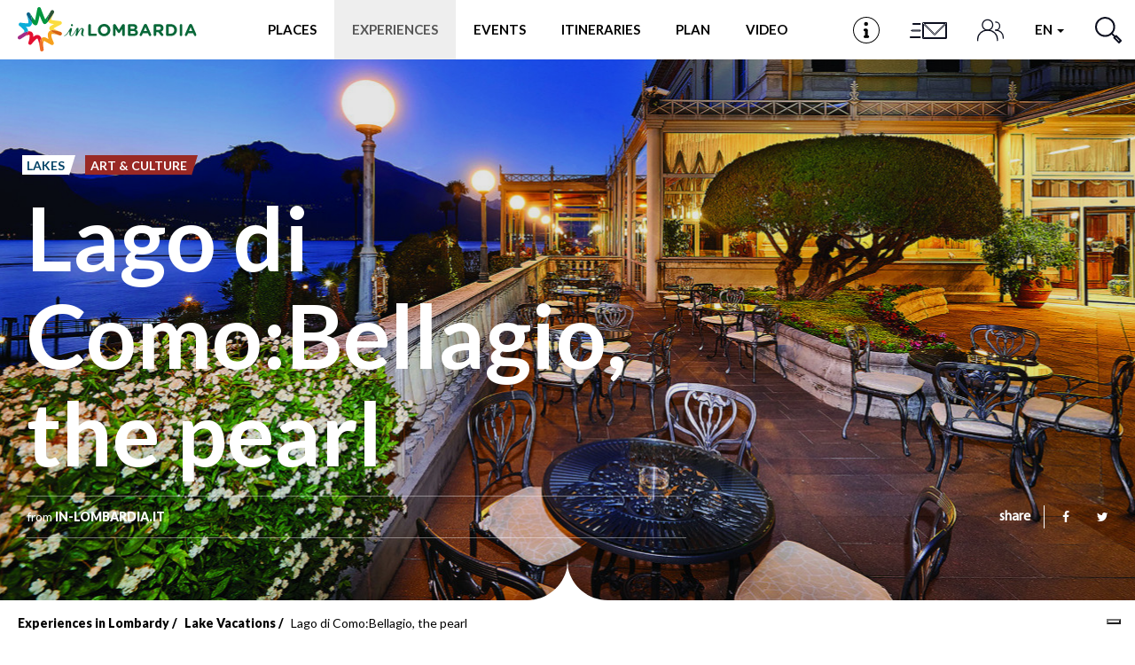

--- FILE ---
content_type: text/html; charset=utf-8
request_url: https://www.in-lombardia.it/en/visiting-lombardy/lake-vacation-lombardy/lago-di-como-bellagio-pearl
body_size: 115042
content:
<!DOCTYPE html>  <html lang="en" dir="ltr" prefix="og: http://ogp.me/ns# article: http://ogp.me/ns/article# book: http://ogp.me/ns/book# profile: http://ogp.me/ns/profile# video: http://ogp.me/ns/video# product: http://ogp.me/ns/product# content: http://purl.org/rss/1.0/modules/content/ dc: http://purl.org/dc/terms/ foaf: http://xmlns.com/foaf/0.1/ rdfs: http://www.w3.org/2000/01/rdf-schema# sioc: http://rdfs.org/sioc/ns# sioct: http://rdfs.org/sioc/types# skos: http://www.w3.org/2004/02/skos/core# xsd: http://www.w3.org/2001/XMLSchema#">  <head>        <!-- Matomo -->    <script type="text/javascript">
    var _paq = window._paq = window._paq || [];
    /* tracker methods like "setCustomDimension" should be called before "trackPageView" */
    _paq.push(['trackPageView']);
    _paq.push(['enableLinkTracking']);
    (function() {
      var u="https://ingestion.webanalytics.italia.it/";
      _paq.push(['setTrackerUrl', u+'matomo.php']);
      _paq.push(['setSiteId', '78qrJlBqQX']);
      var d=document, g=d.createElement('script'), s=d.getElementsByTagName('script')[0];
      g.type='text/javascript'; g.async=true; g.src=u+'matomo.js'; s.parentNode.insertBefore(g,s);
    })();
  </script>    <!-- End Matomo Code -->      <link rel="profile" href="http://www.w3.org/1999/xhtml/vocab" />    <meta http-equiv="x-ua-compatible" content="ie=edge">    <meta name="viewport" content="width=device-width, initial-scale=1">    <meta http-equiv="Content-Type" content="text/html; charset=utf-8" /> <link rel="preload" href="/sites/all/themes/inlombardiav2/_static/assets/fonts/myriadpro/MyriadPro-Regular.woff2" as="font" crossorigin="" /> <link rel="shortcut icon" href="https://www.in-lombardia.it/sites/all/themes/inlombardiav2/favicon.ico" type="image/vnd.microsoft.icon" /> <link rel="preload" href="/sites/all/themes/inlombardiav2/_static/assets/fonts/fontawesome/fontawesome-webfont.woff2?v=4.7.0" as="font" crossorigin="" /> <script type="application/ld+json">{
    "@context": "http://schema.org",
    "@graph": [
        {
            "@type": "Article",
            "headline": "Lago di Como:Bellagio, the pearl",
            "description": "Lake Como has been a prestigious destination for centuries and its villas stand as testimony to that prestige.",
            "author": {
                "@type": "Organization",
                "@id": "https://www.in-lombardia.it",
                "name": "IN-LOMBARDIA.IT",
                "url": "https://www.in-lombardia.it"
            },
            "publisher": {
                "@type": "Organization",
                "@id": "https://www.in-lombardia.it",
                "name": "IN-LOMBARDIA.IT",
                "logo": {
                    "@type": "ImageObject",
                    "url": "https://www.in-lombardia.it/sites/all/themes/inlombardiav2/images/logo.png"
                }
            },
            "datePublished": "2019-02-07T16:09:37+0100",
            "dateModified": "2022-05-25T11:02:29+0200",
            "about": [
                "Laghi",
                " Arte e Cultura"
            ],
            "image": {
                "@type": "ImageObject",
                "url": "https://www.in-lombardia.it/sites/default/files/focus/images/125741/13715/02-lago_como_-villa_serbelloni_ok.jpg"
            },
            "mainEntityOfPage": "https://www.in-lombardia.it/en/visiting-lombardy/lake-vacation-lombardy/lago-di-como-bellagio-pearl"
        }
    ]
}</script> <meta name="description" content="Lake Como has been a prestigious destination for centuries and its villas stand as testimony to that prestige." /> <meta name="abstract" content="Lake Como has been a prestigious destination for centuries and its villas stand as testimony to that prestige." /> <meta name="robots" content="follow, index" /> <script>var _iub = _iub || []; _iub.csConfiguration = {"askConsentAtCookiePolicyUpdate":true,"cookiePolicyInOtherWindow":true,"countryDetection":true,"enableFadp":true,"enableLgpd":true,"enableUspr":true,"fadpApplies":true,"floatingPreferencesButtonDisplay":"bottom-right","lgpdAppliesGlobally":false,"perPurposeConsent":true,"reloadOnConsent":true,"siteId":3382594,"usprApplies":true,"whitelabel":false,"cookiePolicyId":11468074,"lang":"en-GB","cookiePolicyUrl":"https://www.in-lombardia.it/en/privacy-and-cookies","privacyPolicyUrl":"https://www.in-lombardia.it/en/privacy-and-cookies","privacyPolicyNoticeAtCollectionUrl":"https://www.in-lombardia.it/en/general-terms-and-conditions-use", "banner":{ "acceptButtonCaptionColor":"#000000","acceptButtonColor":"#FEC830","acceptButtonDisplay":true,"backgroundOverlay":true,"closeButtonDisplay":false,"customizeButtonCaptionColor":"#000000","customizeButtonColor":"#FEC830","customizeButtonDisplay":true,"explicitWithdrawal":true,"listPurposes":true,"linksColor":"#FEC830","position":"bottom","prependOnBody":true,"rejectButtonCaptionColor":"#000000","rejectButtonColor":"#FEC830","rejectButtonDisplay":true,"showPurposesToggles":true,"content":"This Site uses technical cookies necessary for the proper functioning of the web pages and, subject to User acceptance, third-party cookies to improve the User’s browsing experience and optimise the use of the services provided.\nBy selecting “Accept all cookies” the User consents to the use of third-party cookies. If the User closes the banner, only the technical cookies necessary for browsing will be used, though some additional functionalities may not be available.\n\nFor further details, see our <a style=\"color:#FEC830!important;\" href=\"https://www.in-lombardia.it/en/privacy-and-cookies\" class=\"iubenda-cs-cookie-policy-lnk\" target=\"_blank\" rel=\"noopener\">Cookie Policy</a> and our <a style=\"color:#FEC830!important;\" href=\"javascript:void(0)\" class=\"iubenda-privacy-policy-link\">Privacy Policy</a>.","rejectButtonCaption":"Close" }};</script> <script src="//cdn.iubenda.com/cs/gpp/stub.js"></script> <script src="//cdn.iubenda.com/cs/iubenda_cs.js"></script> <link rel="canonical" href="https://www.in-lombardia.it/en/visiting-lombardy/lake-vacation-lombardy/lago-di-como-bellagio-pearl" /> <meta property="og:site_name" content="in-Lombardia: The Official Tourism Information Site for Lombardy" /> <meta property="og:type" content="article" /> <meta property="og:url" content="https://www.in-lombardia.it/en/visiting-lombardy/lake-vacation-lombardy/lago-di-como-bellagio-pearl" /> <meta property="og:title" content="Lago di Como:Bellagio, the pearl" /> <meta property="og:description" content="Lake Como has been a prestigious destination for centuries and its villas stand as testimony to that prestige." /> <meta property="og:image" content="https://www.in-lombardia.it/sites/default/files/focus/images/125741/13715/02-lago_como_-villa_serbelloni_ok.jpg" /> <meta property="og:image:width" content="600" /> <meta property="og:image:height" content="316" /> <meta name="twitter:card" content="summary_large_image" /> <meta name="twitter:creator" content="@inlombardia" /> <meta name="twitter:creator:id" content="2529634825" /> <meta name="twitter:url" content="https://www.in-lombardia.it/en/visiting-lombardy/lake-vacation-lombardy/lago-di-como-bellagio-pearl" /> <meta name="twitter:title" content="Lago di Como:Bellagio, the pearl" /> <meta name="twitter:description" content="Lake Como has been a prestigious destination for centuries and its villas stand as testimony to that prestige." /> <meta name="twitter:image" content="https://www.in-lombardia.it/sites/default/files/focus/images/125741/13715/02-lago_como_-villa_serbelloni_ok.jpg" /> <link rel="alternate" hreflang="x-default" href="https://www.in-lombardia.it/en/visiting-lombardy/lake-vacation-lombardy/lago-di-como-bellagio-pearl" /> <link rel="alternate" hreflang="it" href="https://www.in-lombardia.it/it/visitare-la-lombardia/vacanza-al-lago/lago-di-como-bellagio-la-perla" /> <link rel="alternate" hreflang="en" href="https://www.in-lombardia.it/en/visiting-lombardy/lake-vacation-lombardy/lago-di-como-bellagio-pearl" />   <title>Lago di Como:Bellagio, the pearl</title>    <link type="text/css" rel="stylesheet" href="https://www.in-lombardia.it/sites/default/files/css/css_lQaZfjVpwP_oGNqdtWCSpJT1EMqXdMiU84ekLLxQnc4.css" media="all" /> <link type="text/css" rel="stylesheet" href="https://www.in-lombardia.it/sites/default/files/css/css_vxeS-zcZiK9DO7DxuZs2u82nRYvQX3JX1M2h-8akGhU.css" media="all" /> <link type="text/css" rel="stylesheet" href="https://www.in-lombardia.it/sites/default/files/css/css_LnNw7nUbxnKlhN_URfnvd4iyz4XWoinqPacYRe-oweQ.css" media="all" /> <link type="text/css" rel="stylesheet" href="https://www.in-lombardia.it/sites/default/files/css/css_cKbCyEW97o9KyCpRU9V8AIBqHYjF2HpgZbzi86P_ZzI.css" media="all" /> <link type="text/css" rel="stylesheet" href="https://cdn.jsdelivr.net/npm/bootstrap@3.4.0/dist/css/bootstrap.min.css" media="all" /> <link type="text/css" rel="stylesheet" href="https://www.in-lombardia.it/sites/default/files/css/css_BmjU06LbGmJJU_iESotC--b619Lwg90Jyp3VVlQFoFg.css" media="all" />   <!-- HTML5 element support for IE6-8 -->    <!--[if lt IE 9]>      <script src="https://cdn.jsdelivr.net/html5shiv/3.7.3/html5shiv-printshiv.min.js"></script>    <![endif]-->    <!-- Facebook Pixel Code -->    <script class="_iub_cs_activate-inline" type="text/plain" data-iub-purposes="3">
    !function(f,b,e,v,n,t,s) {if(f.fbq)return;n=f.fbq=function(){n.callMethod?
    n.callMethod.apply(n,arguments):n.queue.push(arguments)};
    if(!f._fbq)f._fbq=n;n.push=n;n.loaded=!0;n.version='2.0';
    n.queue=[];t=b.createElement(e);t.async=!0;
    t.src=v;s=b.getElementsByTagName(e)[0];
    s.parentNode.insertBefore(t,s)}(window, document,'script',
    'https://connect.facebook.net/en_US/fbevents.js');
    fbq('init', '426033681262856');
    fbq('init', '2107282769416694');
        fbq('track', 'PageView');
  </script>    <noscript>      <img height="1" width="1" style="display:none" src="https://www.facebook.com/tr?id=426033681262856&ev=PageView&noscript=1" />      <img height="1" width="1" style="display:none" src="https://www.facebook.com/tr?id=2107282769416694&ev=PageView&noscript=1" />        </noscript>    <!-- End Facebook Pixel Code -->  </head>  <body class="html not-front not-logged-in no-sidebars page-node page-node- page-node-125741 node-type-focus-editoriale i18n-en" data-nodetype="focus_editoriale">          <div id="skip-link">      <a href="#main-content" class="element-invisible element-focusable">Skip to main content</a>    </div>        <header class="c-header">      <nav class="navbar navbar-default c-header__navbar">  		<div class="l-container">              <!-- Brand and toggle get grouped for better mobile display -->              <div class="navbar-header">                  <button type="button" class="navbar-toggle collapsed  js-navbar-trigger" aria-expanded="false" aria-controls="navbar">                      <span class="sr-only">Toggle navigation</span>                      <span class="icon-bar"></span>                      <span class="icon-bar"></span>                      <span class="icon-bar"></span>                  </button>                  <div class="header-button--mobile">                                              <a href="/en/infopoint" class="header-button js-label-new">                              <svg version="1.1" id="Livello_1" xmlns="http://www.w3.org/2000/svg" xmlns:xlink="http://www.w3.org/1999/xlink" x="0px" y="0px"  	 viewbox="0 0 85 85" enable-background="new 0 0 85 85" xml:space="preserve">  <g id="Livello_1_1_">  </g>  <g id="Livello_4">  	<g>  		<g>  			<g>  				<path d="M42.5,2.8c21.9,0,39.7,17.8,39.7,39.7S64.4,82.2,42.5,82.2S2.8,64.4,2.8,42.5S20.6,2.8,42.5,2.8 M42.5,0  					C19.1,0,0,19.1,0,42.5C0,66,19.1,85,42.5,85C66,85,85,66,85,42.5C85,19.1,66,0,42.5,0L42.5,0z"/>  			</g>  		</g>  		<circle cx="41.7" cy="22.7" r="6.3"/>  		<circle cx="43" cy="42" r="4.1"/>  		<circle cx="37.7" cy="42" r="4.1"/>  		<circle cx="38" cy="63.4" r="4.1"/>  		<circle cx="47.5" cy="63.4" r="4.1"/>  		<rect x="38.3" y="42.1" width="8.9" height="25.3"/>  		<rect x="37.6" y="38" width="5.4" height="4.1"/>  	</g>  </g>  </svg>                              <span class="sr-only">Infopoint</span>                          </a>                                      </div>                  <a class="navbar-brand" href="/en" title="Home"><img src="/sites/all/themes/inlombardiav2/images/logo_inlombardia.svg" alt="Home" /></a>              </div><!-- /.navbar-header -->                <!-- Collect the nav links, forms, and other content for toggling -->              <div id="navbar-collapse" class="navbar-collapse  js-navbar">                  <ul class="nav navbar-nav navbar-center">                                          <li class="menu-item-luoghi">                          <a href="#" data-toggle="modal" data-target="#modal-luoghi">Places</a>                      </li>                                                              <li class="menu-item-momenti active">                          <a href="#" data-toggle="modal" data-target="#modal-momenti">Experiences</a>                      </li>                                                              <li class="menu-item-eventi">                                                                          <a href="#" data-toggle="modal" data-target="#modal-eventi">Events</a>                                              </li>                                                              <li class="menu-item-itinerari">                          <a href="#" data-toggle="modal" data-target="#modal-itinerari">Itineraries</a>                      </li>                                          <li class="menu-item-pianifica" id="popover-tour-plan">                          <a href="#" data-toggle="modal" data-target="#modal-pianifica" class="js-label-new">Plan</a>                      </li>                                          <li class="menu-item-video">                          <a href="#" data-toggle="modal" data-target="#modal-video" class="js-label-new">Video</a>                      </li>                                          <li class="menu-item-newsletter">                          <a href="#" data-toggle="modal" data-target="#modal-iscriviti">Newsletter</a>                      </li>                  </ul>                  <ul class="nav navbar-nav navbar-right">                                          <li class="header-button menu-item-location">                          <a href="/en/infopoint" class="header-button js-label-new">                              <svg version="1.1" id="Livello_1" xmlns="http://www.w3.org/2000/svg" xmlns:xlink="http://www.w3.org/1999/xlink" x="0px" y="0px"  	 viewbox="0 0 85 85" enable-background="new 0 0 85 85" xml:space="preserve">  <g id="Livello_1_1_">  </g>  <g id="Livello_4">  	<g>  		<g>  			<g>  				<path d="M42.5,2.8c21.9,0,39.7,17.8,39.7,39.7S64.4,82.2,42.5,82.2S2.8,64.4,2.8,42.5S20.6,2.8,42.5,2.8 M42.5,0  					C19.1,0,0,19.1,0,42.5C0,66,19.1,85,42.5,85C66,85,85,66,85,42.5C85,19.1,66,0,42.5,0L42.5,0z"/>  			</g>  		</g>  		<circle cx="41.7" cy="22.7" r="6.3"/>  		<circle cx="43" cy="42" r="4.1"/>  		<circle cx="37.7" cy="42" r="4.1"/>  		<circle cx="38" cy="63.4" r="4.1"/>  		<circle cx="47.5" cy="63.4" r="4.1"/>  		<rect x="38.3" y="42.1" width="8.9" height="25.3"/>  		<rect x="37.6" y="38" width="5.4" height="4.1"/>  	</g>  </g>  </svg>                              <span class="sr-only">Infopoint</span>                          </a>                      </li>                                                              <li class="header-button menu-item-iscriviti">                          <a href="#" data-toggle="modal" data-target="#modal-iscriviti">                              <svg version="1.1" id="Livello_1" xmlns="http://www.w3.org/2000/svg" xmlns:xlink="http://www.w3.org/1999/xlink" x="0px" y="0px" 	 viewbox="0 0 100 58" style="enable-background:new 0 0 100 58;" xml:space="preserve"> <style type="text/css"> 	.cls-1{fill:#0b0e1e;} </style> <path class="cls-1" d="M15,15c0,0.6,0.4,1,1,1h16v-2H16C15.4,14,15,14.4,15,15z"/> <path class="cls-1" d="M9,45c0,0.6,0.4,1,1,1h22v-2H10C9.4,44,9,44.4,9,45z"/> <path class="cls-1" d="M12,30c0,0.6,0.4,1,1,1h19v-2H13C12.4,29,12,29.4,12,30z"/> <path class="cls-1" d="M90,12H38c-0.6,0-1,0.4-1,1v34c0,0.6,0.4,1,1,1h52c0.6,0,1-0.4,1-1V13C91,12.4,90.6,12,90,12z M87.7,14L64.8,36.9 	c-0.4,0.4-1,0.4-1.4,0L40.4,14H87.7z M89,46H39V15.4l24.3,24.4c0.4,0.4,1,0.4,1.4,0L89,15.5V46z"/> </svg>                             <span class="sr-only">Sign up</span>                          </a>                      </li>                      <li class="header-button menu-item-people">                          <a href="#" data-toggle="modal" data-target="#modal-profile">                              <svg viewbox="0 0 46 38">                                  <defs>                                      <style>.cls-1{fill:none;stroke:#0b0e1e;stroke-linecap:round;stroke-linejoin:round;stroke-width:2px;}</style>                                  </defs>                                  <title>Profile</title>                                  <circle class="cls-1" cx="18" cy="10" r="9"/><path class="cls-1" d="M35,37V34.55C35,26,27.39,19,18,19h0C8.61,19,1,26,1,34.55V37"/><path class="cls-1" d="M32,5a7,7,0,0,1,0,14"/><path class="cls-1" d="M45,33V31.09C45,24.41,39.18,19,32,19h0"/>                              </svg>                              <span class="sr-only">Profile</span>                          </a>                      </li>                      <li class="dropdown menu-item-languages">                                                  <a href="#" class="dropdown-toggle" data-toggle="dropdown" role="button" aria-haspopup="true" aria-expanded="false">                              en                               <span class="caret"></span>                          </a>                          <ul class="dropdown-menu"><li class="it first"><a href="/it/visitare-la-lombardia/vacanza-al-lago/lago-di-como-bellagio-la-perla" class="language-link btn" xml:lang="it">it</a></li> <li class="fr"><a href="/fr/%23" class="language-link btn disabled" xml:lang="fr">fr</a></li> <li class="de"><a href="/de/%23" class="language-link btn disabled" xml:lang="de">de</a></li> <li class="es last"><a href="/es/%23" class="language-link btn disabled" xml:lang="es">es</a></li> </ul>                                            </li>                      <li class="header-button  menu-item-search">                          <a href="#" data-toggle="modal" data-target="#modal-search">                              <svg viewbox="0 0 29.98 29.92">                                  <defs>                                      <style>.cls-1{fill:none;stroke:#0b0e1d;stroke-linecap:round;stroke-linejoin:round;stroke-width:2px;}</style>                                  </defs>                                  <title>Search</title>                                  <path class="cls-1" d="M18.58,4A10.29,10.29,0,1,1,4,4,10.26,10.26,0,0,1,18.58,4Z"/><line class="cls-1" x1="18.58" y1="18.54" x2="22.59" y2="22.54"/><polygon class="cls-1" points="28.98 26.84 26.9 28.92 21.55 23.58 23.63 21.5 28.98 26.84"/>                              </svg>                              <span class="sr-only">Search</span>                          </a>                      </li>                  </ul><!-- /.nav .navbar-nav -->                  <div class="mobile-search">                      <span class="modal-search-title">live YOUR EXPERIENCE <span>#inLOMBARDIA</span></span>                      <form class="modal-search-form" action="/en/visiting-lombardy/lake-vacation-lombardy/lago-di-como-bellagio-pearl" method="post" id="search-form-mobile" accept-charset="UTF-8"><div class="container-inline form-wrapper" id="edit-basic"><div class="form-item form-item-keys form-type-textfield form-group"><input class="apachesolr-autocomplete modal-search-field form-text" data-apachesolr-autocomplete-id="search-form-mobile" placeholder="Search" autocomplete="off" type="text" id="edit-keys-mobile" name="keys" value="" maxlength="255" /></div><button class="modal-search-submit btn form-submit" type="submit" id="edit-submit-mobile" name="op"></button> <input type="hidden" name="get" value="[]" /> <input type="hidden" name="detach_auto_language_filter" value="0" /> </div><input type="hidden" name="form_build_id" value="form-_hXxGsrzjpwGeTpsel1FPI6BIYLWNl7Y4b6VMHqrzRk" /> <input type="hidden" name="form_id" value="apachesolr_search_custom_page_search_form" /> </form>                </div>              </div><!-- /.navbar-collapse -->  		</div><!-- /.l-container -->      </nav><!-- /.navbar .c-header__navbar -->  </header><!-- /.c-header -->  <div class="main-container">      <div>                      <section>                          <a id="main-content"></a>                                                                                        <div class="region region-content">     <section id="block-system-main" class="block block-system clearfix">           <main>          <article id="node-125741">                      <div class="c-hero c-hero--bg-full">    <div class="c-hero__container">      <div class="c-hero__content">        <div class="c-hero__content-left">          <div class="c-hero__header">                                <ul class="list-unstyled list-inline">              <ul class="list-unstyled list-inline">                      <li><span class="c-label c-label--cut-right color-blueperussian">Lakes</span></li>                                <li><span class="c-label c-label--cut-right background-orangemandarin">Art &amp; Culture</span></li>                </ul>          </ul>                    </div><!-- /.c-hero__header -->            <h1 class="c-hero__title">Lago di Como:Bellagio, the pearl</h1>                              <div class="c-hero__footer">                      <div class="c-hero__author">            from <span>IN-LOMBARDIA.IT</span>            </div><!-- /.c-hero__author -->                                                  </div><!-- .c-hero__footer -->        </div><!-- /.c-hero__content--left -->        <div class="c-hero__content-right">                                  <div class="c-social">            <label for="social-list-checkbox" class="c-social__head">share</label>            <input type="checkbox" id="social-list-checkbox" class="c-social__checkbox" />              <ul class="c-social__list">              <li>                <a href="https://www.facebook.com/sharer/sharer.php?u=https%3A%2F%2Fwww.in-lombardia.it%2Fen%2Fvisiting-lombardy%2Flake-vacation-lombardy%2Flago-di-como-bellagio-pearl" target="_blank" class="c-social__link"><i class="fa fa-facebook"></i></a>              </li>              <li>                <a href="https://twitter.com/intent/tweet?text=Lago+di+Como%3ABellagio%2C+the+pearl&url=https%3A%2F%2Fwww.in-lombardia.it%2Fen%2Fvisiting-lombardy%2Flake-vacation-lombardy%2Flago-di-como-bellagio-pearl" target="_blank" class="c-social__link"><i class="fa fa-twitter"></i></a>              </li>            </ul><!-- /.c-social__list -->          </div><!-- /.c-social -->                </div><!-- .c-hero__content--right -->            </div><!-- /.c-hero__content -->    </div><!-- /.c-hero__container -->      <div class="c-hero__image" style="background-image: url('https://www.in-lombardia.it/sites/default/files/styles/hero_full_h/public/focus/images/125741/13715/02-lago_como_-villa_serbelloni_ok.jpg?itok=dCoZmobz');"></div><!-- /.c-hero__image -->        <svg class="hero-moustache  js-hero-moustache is--placed" viewbox="0 0 91 50">      <path class="js-hero-moustache-path" fill-rule="evenodd" fill="#ffffff"        d="M46.000,52.001 L46.000,52.001 L45.500,52.001 L45.000,52.001 L45.000,52.001 L0.000,52.000 C22.128,52.000 40.601,36.502 45.000,15.610 C45.000,11.928 45.000,8.601 45.000,6.009 C45.000,8.324 45.174,10.595 45.500,12.814 C45.826,10.595 46.000,8.324 46.000,6.009 C46.000,8.601 46.000,11.928 46.000,15.610 C50.399,36.502 68.872,52.000 91.000,52.000 L46.000,52.001 Z" />    </svg>    </div><!-- /.c-hero -->                <div class="l-container--small">              <div class="c-breadcrumb"><ol class="breadcrumb"><li><a href="/en/visiting-lombardy" class="active-trail">Experiences in Lombardy</a></li> <li><a href="/en/visiting-lombardy/lake-vacation-lombardy" class="active-trail">Lake Vacations</a></li> <li class="active">Lago di Como:Bellagio, the pearl</li> </ol></div><!-- .c-breadcrumb -->        </div>          <div class="l-container">              <main class="content-main ct-blueperussian">                                                  <div  class="body-readmore">                          <p class="intro"><span class="dropcap">L</span>ake Como has been a prestigious destination for centuries and its villas stand as testimony to that prestige.</p> <p>Visitors to Bellagio can enjoy the verdant parks of Villa Serbelloni (piazza Chiesa<br />14) and Villa Melzi (via Lungolario Manzoni). The former stretches towards the water from the headland that splits the lake into its lower branches. It was the brainchild of Alessandro Serbelloni, a leading figure in one of Lombardy's noblest, richest families. Thanks to him the park is criss-crossed by an 18 km network of carriage tracks, avenues<br />and paths. The garden of Villa Melzi, instead, is characterised by sculptures and architecture. It was designed by Luigi Canonica and the botanist Luigi Villoresi,<br />a duo who'd previously designed the Parkof Monza. Terracing and small knolls give<br />the landscape an eye-catching dynamism.</p> <p><strong>Action!</strong><br />Villa del Balbianello, located on the Lenno promontory (via Comoedia 5), has<br />long been a favourite with directors and actors and has provided the setting for<br />movies such as the James Bond film Casinò Royal and Episode II - Attack of the<br />Clones from George Lucas' Star Wars saga. In 1988 it was left to the Fondo Ambiente<br />Italiano (Italy's National Trust) by the last owner, Guido Monzino, its contents<br />reflecting the man's passions: the library and map room in the loggia, and even a small<br />museum illustrating his expeditions, offer a fascinating insight into his Alpine feats and polar explorations. Again on the western shore of the lake, and easily reached by ferry from Bellagio, lies Villa Carlotta, (via Provinciale Regina 2), beautifully set between mountain and water.<br />Its unrivalled charm is the work of the second owner, Gian Battista Sommariva, who embellished it with 19th century masterpieces (Canova, Hayez) and extended the garden which, every spring, shimmers with the colours of over 150 varieties<br />of azaleas and rhododendrons.</p> <p><strong>Set a course for history</strong><br />Sun dials, astrolabes, marine chronometers: for those with a love of sea-faring history, the Museo degli strumenti per la navigazione, (Museum of Navigation Instruments) located in the antique tower-shaped house in San Giovanni di Bellagio (piazza Don Miotti) is a must. Over two hundred exhibits illustrate centuries of exploration,<br />navigation and the discovery of new worlds.</p> <p><strong>A cyclist's paradise</strong><br />It's no chance occurrence that the Museo del Ciclismo (Cycling Museum) in Madonna del<br />Ghisallo (via Gino Bartali 4, Magreglio) stands on this hill with breath-taking views, a favourite with amateur cyclists of every age and sometimes included in top-class races such as the Giro d’Italia and Tour of Lombardy. The museum has a decidedly philosophical feel: it takes an all-round approach to cycling, telling us of its leading legends yet also its unsung heroes, from race organisers to bike builders and journalists.</p> <p><strong>Soar over the lake</strong><br />From views of village rooftops to ever-expanding panoramas of the lake. All this, in just four minutes, on the cable car connecting Argegno to Pigra, a viewpoint that overlooks the southern section of the lake’s Como branch. It's also a place with a story to tell: Founded in 1877,<br />Al Cason was one of the first Società di Mutuo Soccorso (precursors of modern welfare institutes). Giuseppe Garibaldi was an honorary member.<br />The building was the heart of the town: on the ground floor there was a dairy, on the first floor a theatre and meeting room and, on the second, a kindergarten, schools and a records office.<br />At Argegno, the Santuario di Sant'Anna, built in the 18th century and featuring decorations and frescoes from the same period, is an absolute must-see</p> <hr class="divider-styled" /> <p><strong>5 reasons for...</strong></p> <p><strong>1. The missoltini</strong>. A fish dish dating back to Medieval times. The agoni, after being<br />skilfully salted for days, are sun-dried on special racks. Able to be conserved for long periods,they are generally grilled and flavoured with olive oil, vinegar and parsley.</p> <p><strong>2. Woodland spirit.</strong> In the Foresta dei Corni di Canzo, wood takes shape and appears<br />to spring into life. Suggestive settings, artistic installations and wooden sculptures<br />contribute to an out-of-the-ordinary experience. Parking is available in piazzale<br />Giovanni XXIII, Canzo.</p> <p><strong>3. Sacred Mount of Ossuccio.</strong> A UNESCO world heritage site, the Sanctuary of the Madonna del Soccorso dominates the lake from the hills above Lenno. Fourteen small baroque temples - representing the 14 mysteries of the rosary - form the avenue of chapels. The fifteenth is the sanctuary itself.</p> <p><strong>4. Steamboat</strong>. From April to September, every Sunday (also Thursdays in July and August), you can travel in the style of yesteryear as you set sail on the historic steamboat Concordia.</p> <p><strong>5. The Orrido waterfall, Nesso</strong>. Crashing into a natural gorge called Orrido di Nesso,<br />this waterfall was cited by Leonardo da Vinci in his Atlantic Code. An inspiration to painters and writers, it has also supplied energy to flour, paper, spinning and oil mills. Its endless, mighty cascade can also be seen from the lake.</p> <p> </p>                                     </div>                                              </main>                                  </div>                  <div class="l-container">                      </div>      </article>        <div class="l-container">                        <section class="c-section c-section--is-styled">                      <div class="c-section__header">                  <div class="c-section__title-wrap">                      <h3 class="c-section__title">On the same topic</h3>                  </div>                                  <div class="c-section__subtitle"><a  href="/en/visiting-lombardy?what=1613">Show all</a></div>                              </div>                  <div class="c-section__slider js-slider-grid">               <article class="c-card  c-card--high _focus_editoriale" data-merge="2" id="node-238937">      <div class="c-card__content">                  <h4 class="c-card__title">Dream beaches on Lake Garda</h4>                                          <div class="c-card__excerpt">For an escape from the August heat in Lombardy, why not visit these 5 heavenly beaches on Lake Garda?</div>                          <div class="c-card__labels">              <ul class="list-unstyled list-inline">                      <li><span class="c-label c-label--cut-right background-blueperussian">Lakes</span></li>            </ul>        </div><!-- .c-card__labels -->              </div><!-- /.c-card__content -->          <div class="c-card__aside">          <img loading="lazy" class="c-card__image" src="https://www.in-lombardia.it/sites/default/files/styles/card_full_w/public/focus/images/238937/101259/spiagge-da-sogno-lago-garda.jpeg?itok=3VZZFk1y" alt="Dream beaches on Lake Garda" title="Dream beaches on Lake Garda" />      </div><!-- /.c-card__aside -->                  <a class="c-card__link" href="/en/visiting-lombardy/lake-vacation-lombardy/5-beaches-visit-lake-garda" ></a>      </article><!-- .c-card -->                <article class="c-card  c-card--high _focus_editoriale"  id="node-125610">      <div class="c-card__content">                  <h4 class="c-card__title">Lago di Garda: the shadow of D’Annunzio</h4>                                          <div class="c-card__excerpt">From the Vittoriale degli Italiani to the fifteenth-century Cathedral in Salò, via the Valle delle Cartiere valley in Toscolano Maderno: all the spectacular sights around Gardone Riviera</div>                          <div class="c-card__labels">              <ul class="list-unstyled list-inline">                      <li><span class="c-label c-label--cut-right background-blueperussian">Lakes</span></li>            </ul>        </div><!-- .c-card__labels -->              </div><!-- /.c-card__content -->          <div class="c-card__aside">          <img loading="lazy" class="c-card__image" src="https://www.in-lombardia.it/sites/default/files/styles/card_h/public/focus/images/125610/13641/98-lago_garda-salo-lungolago_zanardelli_ok.jpg?itok=I7SZAFsV" alt="Lago di Garda, lungolago Zanardelli" title="Lago di Garda, lungolago Zanardelli" />      </div><!-- /.c-card__aside -->                  <a class="c-card__link" href="/en/visiting-lombardy/lake-vacation-lombardy/lago-di-garda-shadow-d-annunzio" ></a>      </article><!-- .c-card -->                <article class="c-card  c-card--high _focus_editoriale"  id="node-126411">      <div class="c-card__content">                  <h4 class="c-card__title">5 Thing-to-do in Colico</h4>                                          <div class="c-card__excerpt">The perfect place for your outdoor holiday on Lake Como</div>                          <div class="c-card__labels">              <ul class="list-unstyled list-inline">                      <li><span class="c-label c-label--cut-right background-blueperussian">Lakes</span></li>            </ul>        </div><!-- .c-card__labels -->              </div><!-- /.c-card__content -->          <div class="c-card__aside">          <img loading="lazy" class="c-card__image" src="https://www.in-lombardia.it/sites/default/files/styles/card_h/public/focus/images/126411/13990/5-cose-da-fare-a-colico.jpg?itok=jxY5ZIQv" alt="colico cose da fare" title="colico cose da fare" />      </div><!-- /.c-card__aside -->                  <a class="c-card__link" href="/en/visiting-lombardy/lake-vacation-lombardy/5-things-do-colico" ></a>      </article><!-- .c-card -->                <article class="c-card  c-card--high _focus_editoriale"  id="node-1010">      <div class="c-card__content">                  <h4 class="c-card__title">Rabbit Island in Lake Garda</h4>                                          <div class="c-card__excerpt">A very suggestive island, a small lake paradise.</div>                          <div class="c-card__labels">              <ul class="list-unstyled list-inline">                      <li><span class="c-label c-label--cut-right background-blueperussian">Lakes</span></li>            </ul>        </div><!-- .c-card__labels -->              </div><!-- /.c-card__content -->          <div class="c-card__aside">          <img loading="lazy" class="c-card__image" src="https://www.in-lombardia.it/sites/default/files/styles/card_h/public/focus/images/1010/1626/29803.jpg?itok=kFei6FiJ" alt="Discover San Biagio, the Rabbit Island in Lake Garda" title="Rabbit Island in Lake Garda" />      </div><!-- /.c-card__aside -->                  <a class="c-card__link" href="/en/visiting-lombardy/lake-vacation-lombardy/rabbit-island-in-lake-garda" ></a>      </article><!-- .c-card -->                <article class="c-card  c-card--high _focus_editoriale"  id="node-997">      <div class="c-card__content">                  <h4 class="c-card__title">Como Photo Gallery</h4>                                          <div class="c-card__excerpt">Ideas and ideas for your holiday on the lake.</div>                          <div class="c-card__labels">              <ul class="list-unstyled list-inline">                      <li><span class="c-label c-label--cut-right background-blueperussian">Lakes</span></li>            </ul>        </div><!-- .c-card__labels -->              </div><!-- /.c-card__content -->          <div class="c-card__aside">          <img loading="lazy" class="c-card__image" src="https://www.in-lombardia.it/sites/default/files/styles/card_w/public/focus/images/997/1497/img-visitare-la-lombardiavacanza-al-lagogalleria-fotografica-como_6.jpg?itok=_6845Oyq" alt="Como and its Lake from a to Z hits for an unforgettable vacation" title="Architectural structures, churches, castles, ancient monasteries, villas and gardens surrounded by lush vegetation facing the water among the mountains. Lake Como is a treasure trove of localities that wait to be discovered.||http://www.in-lombardia.com/visiting-lombardy/lake-vacation-lombardy/lake-como" />      </div><!-- /.c-card__aside -->                  <a class="c-card__link" href="/en/visiting-lombardy/lake-vacation-lombardy/como-photo-gallery" ></a>      </article><!-- .c-card -->                <article class="c-card  c-card--high _focus_editoriale" data-merge="2" id="node-125683">      <div class="c-card__content">                  <h4 class="c-card__title">Lago di Como: charmingly seductive</h4>                                          <div class="c-card__excerpt">Described by Stendhal as ‘voluptuous’, the south-western branch of Lake Como charms with its gardens, villas and breath-taking views. </div>                          <div class="c-card__labels">              <ul class="list-unstyled list-inline">                      <li><span class="c-label c-label--cut-right background-blueperussian">Lakes</span></li>            </ul>        </div><!-- .c-card__labels -->              </div><!-- /.c-card__content -->          <div class="c-card__aside">          <img loading="lazy" class="c-card__image" src="https://www.in-lombardia.it/sites/default/files/styles/card_full_h/public/focus/images/125683/13690/06-lago_como-_como_aerea_ok.jpg?itok=yavDriVK" alt="Lago di Como: sedotti e affascinati" title="Lago di Como: sedotti e affascinati" />      </div><!-- /.c-card__aside -->                  <a class="c-card__link" href="/en/visiting-lombardy/lake-vacation-lombardy/lago-di-como-charmingly-seductive" ></a>      </article><!-- .c-card -->                <article class="c-card  c-card--high _focus_editoriale"  id="node-1030">      <div class="c-card__content">                  <h4 class="c-card__title">Vacation at Lombardy Lakes</h4>                                          <div class="c-card__excerpt">The Lombardy lakes offer quality services and accommodation for every type of holiday.</div>                          <div class="c-card__labels">              <ul class="list-unstyled list-inline">                      <li><span class="c-label c-label--cut-right background-blueperussian">Lakes</span></li>            </ul>        </div><!-- .c-card__labels -->              </div><!-- /.c-card__content -->          <div class="c-card__aside">          <img loading="lazy" class="c-card__image" src="https://www.in-lombardia.it/sites/default/files/styles/card_h/public/focus/images/1030/1664/id347_laghi_01_provincia-di-brescia.jpg?itok=inp2U0_x" alt="Vacation at Lombardy lakes, ideas for planning" title="Vacation at Lombardy Lakes" />      </div><!-- /.c-card__aside -->                  <a class="c-card__link" href="/en/visiting-lombardy/lake-vacation-lombardy/vacation-at-lombardy-lakes" ></a>      </article><!-- .c-card -->                <article class="c-card  c-card--high _focus_editoriale"  id="node-127658">      <div class="c-card__content">                  <h4 class="c-card__title">Canyoning in Valmalenco</h4>                                          <div class="c-card__excerpt">A unique canyoning route in the Alps</div>                          <div class="c-card__labels">              <ul class="list-unstyled list-inline">                      <li><span class="c-label c-label--cut-right background-blueperussian">Lakes</span></li>            </ul>        </div><!-- .c-card__labels -->              </div><!-- /.c-card__content -->          <div class="c-card__aside">          <img loading="lazy" class="c-card__image" src="https://www.in-lombardia.it/sites/default/files/styles/card_h/public/focus/images/127658/14859/canyoning_valmalenco_consorzio_turistico_1.jpg?itok=dk0cXZxY" alt="Speleocanyoning nel torrente Cormor in Valmalenco" title="Speleocanyoning nel torrente Cormor in Valmalenco" />      </div><!-- /.c-card__aside -->                  <a class="c-card__link" href="/en/canyoning-valmalenco" ></a>      </article><!-- .c-card -->                <article class="c-card  c-card--high _focus_editoriale" data-merge="2" id="node-127172">      <div class="c-card__content">                  <h4 class="c-card__title">5 lakes to be explored</h4>                                          <div class="c-card__excerpt">Not just big lakes: discover 5 other small stretches of fresh water in Lombardy</div>                          <div class="c-card__labels">              <ul class="list-unstyled list-inline">                      <li><span class="c-label c-label--cut-right background-blueperussian">Lakes</span></li>            </ul>        </div><!-- .c-card__labels -->              </div><!-- /.c-card__content -->          <div class="c-card__aside">          <img loading="lazy" class="c-card__image" src="https://www.in-lombardia.it/sites/default/files/styles/card_full_h/public/focus/images/127172/14548/42-lago_idro-spiaggia_di_vesta.jpg?itok=jP2iyUl-" alt="Lago d'Idro" title="Lago d'Idro" />      </div><!-- /.c-card__aside -->                  <a class="c-card__link" href="/en/visiting-lombardy/lake-vacation-lombardy/5-lakes-be-explored" ></a>      </article><!-- .c-card -->                <article class="c-card  c-card--high _focus_editoriale"  id="node-990">      <div class="c-card__content">                  <h4 class="c-card__title">Canoeing</h4>                                          <div class="c-card__excerpt">Vivere i laghi lombardi in canoa.</div>                          <div class="c-card__labels">              <ul class="list-unstyled list-inline">                      <li><span class="c-label c-label--cut-right background-blueperussian">Lakes</span></li>            </ul>        </div><!-- .c-card__labels -->              </div><!-- /.c-card__content -->          <div class="c-card__aside">          <img loading="lazy" class="c-card__image" src="https://www.in-lombardia.it/sites/default/files/styles/card_h/public/focus/images/990/1489/id361_canoa_01_fotolia.jpg?itok=sihTRGVZ" alt="Canoeing" title="Canoeing" />      </div><!-- /.c-card__aside -->                  <a class="c-card__link" href="/en/visiting-lombardy/lake-vacation-lombardy/canoeing" ></a>      </article><!-- .c-card -->                <article class="c-card  c-card--high _focus_editoriale"  id="node-173941">      <div class="c-card__content">                  <h4 class="c-card__title">A host of surfboards on Lombardy lakes</h4>                                          <div class="c-card__excerpt">From wakeboarding to flyboarding, kitesurfing to SUP: the on-trend water sports on the lakes of Lombardy</div>                          <div class="c-card__labels">              <ul class="list-unstyled list-inline">                      <li><span class="c-label c-label--cut-right background-blueperussian">Lakes</span></li>            </ul>        </div><!-- .c-card__labels -->              </div><!-- /.c-card__content -->          <div class="c-card__aside">          <img loading="lazy" class="c-card__image" src="https://www.in-lombardia.it/sites/default/files/styles/card_h/public/focus/images/173941/52549/20_lago_di_como_kyte_surf_-_1440x610.jpg?itok=fZls5WrZ" alt="Un esercito di tavole da surf sui laghi lombardi" title="Un esercito di tavole da surf sui laghi lombardi" />      </div><!-- /.c-card__aside -->                  <a class="c-card__link" href="/en/visiting-lombardy/lake-vacation-lombardy/host-surfboards-lombardy-lakes" ></a>      </article><!-- .c-card -->                <article class="c-card  c-card--high _focus_editoriale" data-merge="2" id="node-126826">      <div class="c-card__content">                  <h4 class="c-card__title"> 5 Thing-to-do in Domaso</h4>                                          <div class="c-card__excerpt">An amazing place for your active holiday on Lake Como</div>                          <div class="c-card__labels">              <ul class="list-unstyled list-inline">                      <li><span class="c-label c-label--cut-right background-blueperussian">Lakes</span></li>            </ul>        </div><!-- .c-card__labels -->              </div><!-- /.c-card__content -->          <div class="c-card__aside">          <img loading="lazy" class="c-card__image" src="https://www.in-lombardia.it/sites/default/files/styles/card_full_w/public/focus/images/126826/14277/domaso-inverno-lake-como.jpg?itok=PjKwTPCd" alt="domaso cose fare" title="domaso cose fare" />      </div><!-- /.c-card__aside -->                  <a class="c-card__link" href="/en/visiting-lombardy/lake-vacation-lombardy/5-cose-da-fare-domaso" ></a>      </article><!-- .c-card -->                <article class="c-card  c-card--high _focus_editoriale"  id="node-1022">      <div class="c-card__content">                  <h4 class="c-card__title">Lemon Groves and Olive Oil in Limone del Garda</h4>                                          <div class="c-card__excerpt">The small pearl of the Western Gardesana.</div>                          <div class="c-card__labels">              <ul class="list-unstyled list-inline">                      <li><span class="c-label c-label--cut-right background-blueperussian">Lakes</span></li>            </ul>        </div><!-- .c-card__labels -->              </div><!-- /.c-card__content -->          <div class="c-card__aside">          <img loading="lazy" class="c-card__image" src="https://www.in-lombardia.it/sites/default/files/styles/card_h/public/focus/images/1022/1656/id139_limonaie-e-olio-di-oliva-a-limone-del-garda_01_comune-di-limone.jpg?itok=ZXn3aFM8" alt="Limonaie e Olio di oliva a Limone del Garda" title="Lemon Groves and Olive Oil in Limone del Garda" />      </div><!-- /.c-card__aside -->                  <a class="c-card__link" href="/en/visiting-lombardy/lake-vacation-lombardy/lemon-groves-and-olive-oil-in-limone-del-garda" ></a>      </article><!-- .c-card -->                <article class="c-card  c-card--high _focus_editoriale"  id="node-273494">      <div class="c-card__content">                  <h4 class="c-card__title">Discovering the Lombard shore of Lake Maggiore</h4>                                          <div class="c-card__excerpt">Discover the villages, markets, excursions and historical attractions between Angera, Laveno, Luino and Maccagno.</div>                          <div class="c-card__labels">              <ul class="list-unstyled list-inline">                      <li><span class="c-label c-label--cut-right background-blueperussian">Lakes</span></li>            </ul>        </div><!-- .c-card__labels -->              </div><!-- /.c-card__content -->          <div class="c-card__aside">          <img loading="lazy" class="c-card__image" src="https://www.in-lombardia.it/sites/default/files/styles/card_h/public/focus/images/273494/127665/formato_banner_sito_vdyl.png?itok=arEQ__xK" alt="Discovering the Lombard shore of Lake Maggiore" title="Discovering the Lombard shore of Lake Maggiore" />      </div><!-- /.c-card__aside -->                  <a class="c-card__link" href="/en/visiting-lombardy/lake-vacation-lombardy/alla-scoperta-della-sponda-lombarda-del-lago-maggiore" ></a>      </article><!-- .c-card -->                <article class="c-card  c-card--high _focus_editoriale" data-merge="2" id="node-241887">      <div class="c-card__content">                  <h4 class="c-card__title">Guide to the seven lakes of Varese province</h4>                                                  <div class="c-card__labels">              <ul class="list-unstyled list-inline">                      <li><span class="c-label c-label--cut-right background-blueperussian">Lakes</span></li>            </ul>        </div><!-- .c-card__labels -->              </div><!-- /.c-card__content -->          <div class="c-card__aside">          <img loading="lazy" class="c-card__image" src="https://www.in-lombardia.it/sites/default/files/styles/card_full_h/public/focus/images/241887/106055/banner_sito_vdyl_1.png?itok=NdSuOf9L" alt="Panorama del Lago di Varese e Comabbio dal Forte d'Orino" title="Scopri i laghi più belli da visitare nella provincia di Varese" />      </div><!-- /.c-card__aside -->                  <a class="c-card__link" href="/en/guida-ai-laghi-della-provincia-di-varese" ></a>      </article><!-- .c-card -->                <article class="c-card  c-card--high _focus_editoriale"  id="node-208506">      <div class="c-card__content">                  <h4 class="c-card__title">3 LAKES TRAVEL CARD</h4>                                          <div class="c-card__excerpt">Through Italy and Switzerland discovering the lakes area.</div>                          <div class="c-card__labels">              <ul class="list-unstyled list-inline">                      <li><span class="c-label c-label--cut-right background-blueperussian">Lakes</span></li>            </ul>        </div><!-- .c-card__labels -->              </div><!-- /.c-card__content -->          <div class="c-card__aside">          <img loading="lazy" class="c-card__image" src="https://www.in-lombardia.it/sites/default/files/styles/card_h/public/focus/images/208506/79870/eve_20.png?itok=tfCPm5o8" alt="3 LAKES TRAVEL CARD" title="3 LAKES TRAVEL CARD" />      </div><!-- /.c-card__aside -->                  <a class="c-card__link" href="/en/3lakestravelcard-ticket-lake-lugano-como-maggiore" ></a>      </article><!-- .c-card -->                <article class="c-card  c-card--high _focus_editoriale"  id="node-125781">      <div class="c-card__content">                  <h4 class="c-card__title">Lago di Iseo: prehistory and bubbles</h4>                                          <div class="c-card__excerpt">The Valle Camonica rock engravings are as famous worldwide as the wine made in Franciacorta. On a journey of discover what else this area has to offer</div>                          <div class="c-card__labels">              <ul class="list-unstyled list-inline">                      <li><span class="c-label c-label--cut-right background-blueperussian">Lakes</span></li>            </ul>        </div><!-- .c-card__labels -->              </div><!-- /.c-card__content -->          <div class="c-card__aside">          <img loading="lazy" class="c-card__image" src="https://www.in-lombardia.it/sites/default/files/styles/card_h/public/focus/images/125781/13731/17lago_iseo_paratico_iseo_ok.jpg?itok=r6GbFTpF" alt="Lago di Iseo Preistoria e bollicine" title="Lago di Iseo Preistoria e bollicine" />      </div><!-- /.c-card__aside -->                  <a class="c-card__link" href="/en/visiting-lombardy/lake-vacation-lombardy/lago-di-iseo-prehistory-and-bubbles" ></a>      </article><!-- .c-card -->                <article class="c-card  c-card--high _focus_editoriale" data-merge="2" id="node-131780">      <div class="c-card__content">                  <h4 class="c-card__title">5 Thing-to-do in Gravedona</h4>                                          <div class="c-card__excerpt">Visit Gravedona ed Uniti, a cozy town in North Lake Como</div>                          <div class="c-card__labels">              <ul class="list-unstyled list-inline">                      <li><span class="c-label c-label--cut-right background-blueperussian">Lakes</span></li>            </ul>        </div><!-- .c-card__labels -->              </div><!-- /.c-card__content -->          <div class="c-card__aside">          <img loading="lazy" class="c-card__image" src="https://www.in-lombardia.it/sites/default/files/styles/card_full_w/public/focus/images/131780/15247/5-cose-da-fare-a-gravedona.jpg?itok=E-9DiPFM" alt="gravedona" title="gravedona" />      </div><!-- /.c-card__aside -->                  <a class="c-card__link" href="/en/5-cose-da-fare-gravedona" ></a>      </article><!-- .c-card -->                <article class="c-card  c-card--high _focus_editoriale"  id="node-1004">      <div class="c-card__content">                  <h4 class="c-card__title">Lakeside and centre of gravedona</h4>                                          <div class="c-card__excerpt">Welcome to Gravedona, one of the most important historical-religious centers of Alto Lario.</div>                          <div class="c-card__labels">              <ul class="list-unstyled list-inline">                      <li><span class="c-label c-label--cut-right background-blueperussian">Lakes</span></li>            </ul>        </div><!-- .c-card__labels -->              </div><!-- /.c-card__content -->          <div class="c-card__aside">          <img loading="lazy" class="c-card__image" src="https://www.in-lombardia.it/sites/default/files/styles/card_h/public/focus/images/1004/1620/id143_lungolago-e-centro-di-gravedona_01_bigstock.jpg?itok=ZJCf0gE6" alt="Lakeside and centre of Gravedona" title="Lakeside and centre of gravedona" />      </div><!-- /.c-card__aside -->                  <a class="c-card__link" href="/en/visiting-lombardy/lake-vacation-lombardy/lakeside-and-centre-of-gravedona" ></a>      </article><!-- .c-card -->                <article class="c-card  c-card--high _focus_editoriale"  id="node-1007">      <div class="c-card__content">                  <h4 class="c-card__title">Flying Over Lake Como</h4>                                          <div class="c-card__excerpt">Bellagio and Varenna. The profiles of historic houses. Flying over Lake Como, departing from the historic Aero Club.</div>                          <div class="c-card__labels">              <ul class="list-unstyled list-inline">                      <li><span class="c-label c-label--cut-right background-blueperussian">Lakes</span></li>            </ul>        </div><!-- .c-card__labels -->              </div><!-- /.c-card__content -->          <div class="c-card__aside">          <img loading="lazy" class="c-card__image" src="https://www.in-lombardia.it/sites/default/files/styles/card_h/public/focus/images/1007/3252/5_como_lago.jpg?itok=vqBysoaI" alt="@inLombardia - Lago di Como" title="@inLombardia - Lago di Como" />      </div><!-- /.c-card__aside -->                  <a class="c-card__link" href="/en/visiting-lombardy/lake-vacation-lombardy/flying-over-lake-como" ></a>      </article><!-- .c-card -->      </div>     </section>      </div>        </main> </section>   </div>         </section>                  </div>  </div>    <footer class="c-footer">      <div class="l-container">          <div class="c-footer__widget-area">              <div class="row">                  <div class="col-xs-12 col-sm-6  col-md-3">                      <div class="c-widget  c-widget--footer">                          <h4 class="c-widget__title">Our sites</h4>                          <div class="c-widget__body">                              <ul class="list-unstyled">                                  <li><a href="https://www.ariaspa.it/wps/portal/Aria/Home/cosa-facciamo/promozione-turistica" target="_blank">ariaspa.it</a></li>                                                              </ul>                          </div><!-- /.c-widget__body -->                          <h4 class="c-widget__title">Social</h4>                          <div class="c-widget__body">                              <div class="row first">                                  <div class="col-xs-2 col-xs-offset-1 nopadding" >                                      <a href="https://www.facebook.com/inLOMBARDIA" target="_blank"><img width="20px" height="20px" src="/sites/all/themes/inlombardiav2/images/loghi/social/in-lombardia-facebook.png" alt="In Lombardia - Facebook"></a>                                  </div>                                  <div class="col-xs-2 nopadding">                                      <a href="https://www.instagram.com/in_lombardia/" target="_blank"><img width="20px" height="20px" src="/sites/all/themes/inlombardiav2/images/loghi/social/in-lombardia-instagram.png" alt="In Lombardia - Instagram" ></a>                                    </div>                                  <div class="col-xs-2 nopadding">                                      <a href="https://twitter.com/inLOMBARDIA" target="_blank"><img width="20px" height="20px" src="/sites/all/themes/inlombardiav2/images/loghi/social/in-lombardia-twitter.png" alt="In Lombardia - Twitter"></a>                                   </div>                                  <div class="col-xs-2 nopadding">                                      <a href="https://www.youtube.com/channel/UCytijBXXLKFyrcf3PArWZ2A" target="_blank"><img width="20px" height="20px" src="/sites/all/themes/inlombardiav2/images/loghi/social/in-lombardia-youtube.png" alt="In Lombardia - Youtube"></a>                                   </div>                                  <div class="col-xs-2 nopadding">                                      <a href="https://www.pinterest.it/inLOMBARDIA/" target="_blank"><img width="20px" height="20px" src="/sites/all/themes/inlombardiav2/images/loghi/social/in-lombardia-pinterest.png" alt="In Lombardia - Pinterest"></a>                                   </div>                              </div>                          </div><!-- /.c-widget__body -->                      </div><!-- /.c-widget -->                  </div><!-- /.col -->                  <div class="col-xs-12 col-sm-6  col-md-3">                      <div class="c-widget  c-widget--footer">                          <h4 class="c-widget__title">IN LOMBARDIA</h4>                          <div class="c-widget__body">                              <ul class="list-unstyled">                                  <li><a href="/en/about-us#about_us">About Us</a></li>                                  <li><a href="/en/about-us#partner">Sole shareholder</a></li>                                  <li><a href="/en/about-us#contact">Contacts</a></li>                                                                  <li><a target="_blank" href="http://explora.in-lombardia.it/area-stampa/">Press</a></li>                                  <li><a href="/en/privacy-and-cookies">Privacy and Cookies</a></li>                                  <li></li>                                  <li><a href="/en/general-terms-and-conditions-use">Terms of Service</a></li>                              </ul>                          </div><!-- /.c-widget__body -->                      </div><!-- /.c-widget -->                  </div><!-- /.col -->                  <div class="col-xs-12 col-sm-12  col-md-2">                      <div class="c-widget  c-widget--footer">                          <h4 class="c-widget__title">Integrated with</h4>                          <div class="row">                              <div class="col-xs-12  col-sm-12">                                  <img src="/sites/all/themes/inlombardiav2/images/loghi/2017_E015-Logo_white.png" alt="E015" />                              </div><!-- /.col -->                          </div>                      </div>                  </div>                  <div class="col-xs-12 col-sm-12  col-md-4">                      <div class="c-widget  c-widget--footer">                          <h4 class="c-widget__title">Sole shareholder</h4>                          <div class="row">                              <div class="col-xs-12  col-sm-4">                                  <img src="/sites/all/themes/inlombardiav2/images/loghi/regione_lombardia.png" alt="Regione Lombardia" />                              </div><!-- /.col -->                          </div><!-- /.c-widget__body -->                      </div><!-- /.c-widget -->                  </div><!-- /.col -->              </div><!-- /.row -->          </div><!-- /.c-footer__widget-area -->          <div class="c-footer__copyright-area">              <p>  © Copyright Aria S.p.A.&emsp;-&emsp;Azienda Regionale per l'Innovazione e gli Acquisti Tutti i diritti riservati&emsp;-&emsp;Società unipersonale  Via Torquato Taramelli, 26 20124 Milano&emsp;|&emsp;Telefono 39.02 39331.1&emsp;|&emsp;PEC protocollo@pec.ariaspa.it&emsp;|&emsp;Capitale&nbsp;sociale&nbsp;25.000.000,00&nbsp;&euro;&nbsp;i.v.&emsp;|&emsp;  Codice Fiscale, Partita IVA, Iscrizione Registro delle Imprese di Milano 05017630152&emsp;|&emsp;Iscritta al R.E.A. al n°1096149.  <br>Società soggetta a direzione e coordinamento da parte della Regione Lombardia.              </p>          </div><!-- /.c-footer__copyright-area -->      </div><!-- .l-container -->  </footer><!-- /.c-footer -->    <nav class="menu-floating-mobile">      <ul class="list-unstyled">                  <li><a class="menu-box" href="#" data-toggle="modal" data-target="#modal-luoghi"><svg id="Livello_1" data-name="Livello 1" xmlns="http://www.w3.org/2000/svg" viewbox="0 0 48 48"><defs><style>.cls-1{fill:none;stroke:#0b0e1e;stroke-linecap:round;stroke-linejoin:round;stroke-width:2px;}</style></defs><title>icon-museum</title><rect class="cls-1" x="35" y="17" width="6" height="18"/><rect class="cls-1" x="7" y="17" width="6" height="18"/><rect class="cls-1" x="21" y="17" width="6" height="18"/><rect class="cls-1" x="1" y="43" width="46" height="4"/><polyline class="cls-1" points="3 43 3 39 45 39 45 43"/><polyline class="cls-1" points="1 9 1 13 47 13 47 9 24 1 1 9"/></svg>Places</a></li>                  <li><a class="menu-box" href="#" data-toggle="modal" data-target="#modal-momenti"><svg version="1.1" id="Livello_1" xmlns="http://www.w3.org/2000/svg" xmlns:xlink="http://www.w3.org/1999/xlink" x="0px" y="0px" 	 viewbox="0 0 57 58.5" style="enable-background:new 0 0 57 58.5;" xml:space="preserve"> <defs><style>.cls-fill{stroke:#ffffff;fill:#ffffff;}</style></defs> <g> 	<g> 		<g> 			<g> 				<path class="cls-fill" d="M38.3,49.6H27.7c-0.6,0-1-0.4-1-1c0-3.8-1.6-7.4-4.6-10.3c-3.1-3-4.9-7-4.9-11.4c0-8.5,6.8-15.6,15.2-15.9 					c4.3-0.2,8.5,1.4,11.6,4.4c3.1,3,4.9,7.1,4.9,11.4c0,4.4-1.7,8.5-4.9,11.5c-3,2.8-4.6,6.5-4.6,10.3 					C39.3,49.1,38.9,49.6,38.3,49.6z M28.7,48.6L28.7,48.6L28.7,48.6z M28.6,47.6h8.7c0.3-4,2.1-7.8,5.2-10.7 					c2.8-2.6,4.3-6.2,4.3-10c0-3.8-1.5-7.3-4.2-10c-2.7-2.6-6.4-4-10.2-3.9c-7.4,0.3-13.3,6.5-13.3,13.9c0,3.8,1.5,7.3,4.3,9.9 					C26.5,39.8,28.4,43.6,28.6,47.6z"/> 			</g> 		</g> 	</g> 	<g> 		<g> 			<g> 				<path class="cls-fill" d="M38.3,54.3H27.7c-0.6,0-1-0.4-1-1s0.4-1,1-1h10.7c0.6,0,1,0.4,1,1S38.9,54.3,38.3,54.3z"/> 			</g> 		</g> 	</g> 	<g> 		<g> 			<g> 				<path class="cls-fill" d="M36.2,59h-6.4c-0.6,0-1-0.4-1-1s0.4-1,1-1h6.4c0.6,0,1,0.4,1,1S36.7,59,36.2,59z"/> 			</g> 		</g> 	</g> </g> </svg> Experiences</a></li>                  <li>                                      <a class="menu-box" href="#" data-toggle="modal" data-target="#modal-eventi"><svg version="1.1" id="Livello_1" xmlns="http://www.w3.org/2000/svg" xmlns:xlink="http://www.w3.org/1999/xlink" x="0px" y="0px" 	 viewbox="0 0 100 95" style="enable-background:new 0 0 100 95;" xml:space="preserve"> <defs><style>.cls-fill{stroke:#ffffff;fill:#ffffff;}</style></defs> <path class="cls-fill" d="M43.4,63.1c0.6,0.6,1.5,0.6,2.1,0l24.2-24.2c0.6-0.6,0.5-1.6-0.1-2.1c-0.6-0.5-1.5-0.5-2,0L44.4,59.9l-12-12 	c-0.6-0.6-1.5-0.6-2.1-0.1s-0.6,1.5-0.1,2.1c0,0,0,0.1,0.1,0.1L43.4,63.1z"/> <path class="cls-fill" d="M7.5,75.1c0,5.2,4.3,9.5,9.5,9.5h66c5.2,0,9.5-4.3,9.5-9.5v-49c0-5.2-4.3-9.5-9.5-9.5H71.5V8.9c0-0.8-0.7-1.5-1.5-1.5 	s-1.5,0.7-1.5,1.5v7.8h-37V8.9c0-0.8-0.7-1.5-1.5-1.5s-1.5,0.7-1.5,1.5v7.8H17c-5.2,0-9.5,4.3-9.5,9.5V75.1z M10.5,26.1 	c0-3.6,2.9-6.5,6.5-6.5h11.5v5.5c0,0.8,0.7,1.5,1.5,1.5s1.5-0.7,1.5-1.5l0,0v-5.5h37v5.5c0,0.8,0.7,1.5,1.5,1.5s1.5-0.7,1.5-1.5l0,0 	v-5.5H83c3.6,0,6.5,2.9,6.5,6.5v49c0,3.6-2.9,6.5-6.5,6.5H17c-3.6,0-6.5-2.9-6.5-6.5V26.1z"/> </svg> Events</a>                      </li>                  <li><a class="menu-box" href="#" data-toggle="modal" data-target="#modal-itinerari"><svg version="1.1" xmlns="http://www.w3.org/2000/svg" xmlns:xlink="http://www.w3.org/1999/xlink" x="0px" y="0px" 	 viewbox="0 0 25 25" style="enable-background:new 0 0 25 25;" xml:space="preserve"> <style type="text/css"> 	.dest-root { 		fill: none;     stroke: #fff;     stroke-linecap: round;     stroke-linejoin: round;     stroke-width: 0.5px; 	} </style> <g class="dest-root"> 	<g> 		<g> 			<path class="st0" d="M6.2,7.5c-3.3,0-6.1,2.7-6.1,6.1c0,2.1,1,4.3,2.9,6.6c0.3,0.3,0.6,0.7,0.9,1c-1.3,0.3-2,1-2,1.7 				c0,1.3,2.2,2,4.3,2c2.1,0,4.3-0.7,4.3-2c0-0.7-0.8-1.3-2-1.7c0.5-0.5,1-1.2,1.6-1.9c0.1-0.2,0.1-0.4-0.1-0.5 				c-0.2-0.1-0.4-0.1-0.5,0.1c-0.6,0.8-1.3,1.6-1.9,2.2c-0.1,0-0.1,0.1-0.2,0.2c-0.5,0.5-1,0.9-1.2,1.1c-0.2-0.2-0.7-0.6-1.2-1.1 				c0-0.1-0.1-0.1-0.2-0.2c-1.6-1.7-4-4.5-4-7.5c0-2.9,2.4-5.3,5.3-5.3s5.3,2.4,5.3,5.3c0,1.3-0.4,2.7-1.3,4.1 				c-0.1,0.2,0,0.4,0.1,0.5c0.2,0.1,0.4,0,0.5-0.1c0.9-1.6,1.4-3.1,1.4-4.5C12.3,10.2,9.6,7.5,6.2,7.5z M6,23.1 				c0.1,0.1,0.1,0.1,0.2,0.1c0.1,0,0.2,0,0.2-0.1c0,0,0.7-0.5,1.5-1.3c1.2,0.2,1.9,0.7,1.9,1.1c0,0.3-0.4,0.6-0.9,0.8 				c-0.7,0.3-1.6,0.4-2.6,0.4c-2.2,0-3.6-0.7-3.6-1.2c0-0.3,0.7-0.8,1.9-1.1C5.4,22.6,6,23.1,6,23.1z"/> 		</g> 	</g> 	<g> 		<g> 			<path class="st0" d="M6.2,10.9c-0.6,0-1.1,0.2-1.6,0.5c-0.2,0.1-0.2,0.3-0.1,0.5c0.1,0.2,0.3,0.2,0.5,0.1 				c0.3-0.2,0.7-0.4,1.1-0.4c1.1,0,1.9,0.9,1.9,1.9c0,1.1-0.9,1.9-1.9,1.9s-1.9-0.9-1.9-1.9c0-0.2,0-0.4,0.1-0.5 				c0.1-0.2-0.1-0.4-0.2-0.4c-0.2-0.1-0.4,0.1-0.4,0.2c-0.1,0.2-0.1,0.5-0.1,0.7c0,1.5,1.2,2.6,2.6,2.6c1.5,0,2.6-1.2,2.6-2.6 				C8.9,12.1,7.7,10.9,6.2,10.9z"/> 		</g> 	</g> 	<g> 		<g> 			<path class="st0" d="M22.1,10.6c0.2-0.2,0.4-0.4,0.6-0.6c1.5-1.8,2.3-3.5,2.3-5.2c0-2.6-2.1-4.7-4.7-4.7c-1.9,0-3.6,1.1-4.4,2.9 				c-0.1,0.2,0,0.4,0.2,0.5c0.2,0.1,0.4,0,0.5-0.2c0.6-1.5,2.1-2.5,3.7-2.5c2.2,0,4,1.8,4,4c0,3-3.2,5.9-4,6.6 				c-0.2-0.2-0.5-0.4-0.9-0.8c0-0.1-0.1-0.1-0.2-0.2c-1.3-1.3-3-3.4-3-5.7c0-0.2-0.2-0.4-0.4-0.4c-0.2,0-0.4,0.2-0.4,0.4 				c0,1.6,0.8,3.4,2.3,5.2c0.2,0.2,0.4,0.4,0.6,0.6c-0.9,0.3-1.5,0.8-1.5,1.3c0,0.5,0.4,0.9,1.1,1.2c0.6,0.2,1.4,0.4,2.3,0.4 				c0.9,0,1.7-0.1,2.3-0.4c0.7-0.3,1.1-0.7,1.1-1.2C23.5,11.4,23,10.9,22.1,10.6z M20.2,12.8c-1.7,0-2.7-0.6-2.7-0.9 				c0-0.2,0.4-0.5,1.3-0.7c0.6,0.6,1.1,1,1.1,1c0.1,0.1,0.1,0.1,0.2,0.1s0.2,0,0.2-0.1c0,0,0.5-0.4,1.1-1c0.4,0.1,0.8,0.2,1,0.4 				c0.2,0.1,0.3,0.3,0.3,0.4C22.8,12.3,21.9,12.8,20.2,12.8z"/> 		</g> 	</g> 	<g> 		<g> 			<path class="st0" d="M20.2,2.7c-1.2,0-2.1,0.9-2.1,2.1c0,1.2,0.9,2.1,2.1,2.1s2.1-0.9,2.1-2.1S21.3,2.7,20.2,2.7z M20.2,6.2 				c-0.8,0-1.4-0.6-1.4-1.4s0.6-1.4,1.4-1.4c0.8,0,1.4,0.6,1.4,1.4C21.6,5.6,20.9,6.2,20.2,6.2z"/> 		</g> 	</g> 	<g> 		<g> 			<path class="st0" d="M15.5,11.6h-0.2c-0.1,0-0.2,0-0.4,0c-0.2,0-0.3,0.2-0.3,0.4c0,0.2,0.2,0.3,0.4,0.3c0,0,0,0,0,0 				c0.1,0,0.2,0,0.3,0h0.2v0c0.2,0,0.4-0.2,0.4-0.4S15.7,11.6,15.5,11.6z"/> 		</g> 	</g> 	<g> 		<g> 			<path class="st0" d="M14.3,22.5C14.3,22.5,14.3,22.5,14.3,22.5l-0.5,0c-0.2,0-0.4,0.2-0.4,0.4c0,0.2,0.2,0.4,0.4,0.4c0,0,0,0,0,0 				l0.5,0c0.2,0,0.4-0.2,0.4-0.4C14.6,22.6,14.5,22.5,14.3,22.5z"/> 		</g> 	</g> 	<g> 		<g> 			<path class="st0" d="M15.9,16.3h-0.5c-0.2,0-0.4,0.2-0.4,0.4c0,0.2,0.2,0.4,0.4,0.4h0.5c0.2,0,0.4-0.2,0.4-0.4 				C16.3,16.5,16.1,16.3,15.9,16.3z"/> 		</g> 	</g> 	<g> 		<g> 			<path class="st0" d="M14,12.3c-0.1-0.1-0.4-0.2-0.5,0c-0.1,0.1-0.3,0.3-0.4,0.4c-0.1,0.2-0.1,0.4,0.1,0.5c0.1,0,0.1,0.1,0.2,0.1 				c0.1,0,0.2-0.1,0.3-0.2c0.1-0.1,0.2-0.2,0.3-0.3C14.1,12.7,14.1,12.5,14,12.3z"/> 		</g> 	</g> 	<g> 		<g> 			<path class="st0" d="M16.2,22.5C16.2,22.5,16.2,22.5,16.2,22.5l-0.5,0c-0.2,0-0.4,0.2-0.4,0.4c0,0.2,0.2,0.4,0.4,0.4c0,0,0,0,0,0 				l0.5,0c0.2,0,0.4-0.2,0.4-0.4C16.5,22.6,16.4,22.5,16.2,22.5z"/> 		</g> 	</g> 	<g> 		<g> 			<path class="st0" d="M12.3,22.5C12.3,22.5,12.3,22.5,12.3,22.5l-0.5,0c-0.2,0-0.4,0.2-0.4,0.4c0,0.2,0.2,0.4,0.4,0.4c0,0,0,0,0,0 				l0.5,0c0.2,0,0.4-0.2,0.4-0.4C12.7,22.7,12.5,22.5,12.3,22.5z"/> 		</g> 	</g> 	<g> 		<g> 			<path class="st0" d="M14.2,16c-0.1-0.1-0.2-0.2-0.3-0.2c-0.1-0.1-0.4-0.1-0.5,0c-0.1,0.1-0.1,0.4,0,0.5c0.1,0.1,0.3,0.2,0.4,0.3 				c0.1,0,0.1,0.1,0.2,0.1c0.1,0,0.2-0.1,0.3-0.2C14.5,16.3,14.4,16.1,14.2,16z"/> 		</g> 	</g> 	<g> 		<g> 			<path class="st0" d="M13.3,14.7c0-0.1,0-0.3,0-0.4l0,0c0-0.2-0.2-0.4-0.4-0.4c0,0,0,0,0,0c-0.2,0-0.4,0.2-0.4,0.4l0,0 				c0,0.2,0,0.4,0.1,0.5c0,0.2,0.2,0.3,0.4,0.3c0,0,0,0,0.1,0C13.2,15.1,13.4,14.9,13.3,14.7z"/> 		</g> 	</g> 	<g> 		<g> 			<path class="st0" d="M17.8,16.3h-0.5c-0.2,0-0.4,0.2-0.4,0.4c0,0.2,0.2,0.4,0.4,0.4h0.5c0.2,0,0.4-0.2,0.4-0.4 				C18.2,16.5,18,16.3,17.8,16.3z"/> 		</g> 	</g> 	<g> 		<g> 			<path class="st0" d="M23.6,17c-0.1-0.1-0.3-0.2-0.4-0.3c-0.2-0.1-0.4,0-0.5,0.1c-0.1,0.2,0,0.4,0.1,0.5c0.1,0.1,0.2,0.1,0.4,0.2 				c0.1,0.1,0.1,0.1,0.2,0.1c0.1,0,0.2,0,0.3-0.1C23.8,17.4,23.8,17.2,23.6,17z"/> 		</g> 	</g> 	<g> 		<g> 			<path class="st0" d="M22.3,22.7c0-0.2-0.2-0.3-0.4-0.3c-0.1,0-0.2,0-0.4,0l-0.1,0c-0.2,0-0.4,0.2-0.4,0.4c0,0.2,0.2,0.4,0.4,0.4 				c0,0,0,0,0,0l0.1,0c0.2,0,0.3,0,0.5,0C22.2,23.1,22.3,22.9,22.3,22.7z"/> 		</g> 	</g> 	<g> 		<g> 			<path class="st0" d="M23.9,21.7c-0.1-0.1-0.4-0.2-0.5,0c-0.1,0.1-0.2,0.2-0.3,0.3c-0.2,0.1-0.2,0.3-0.1,0.5 				c0.1,0.1,0.2,0.2,0.3,0.2c0.1,0,0.1,0,0.2-0.1c0.1-0.1,0.3-0.2,0.4-0.3C24,22.1,24,21.9,23.9,21.7z"/> 		</g> 	</g> 	<g> 		<g> 			<path class="st0" d="M24.6,20c-0.2,0-0.4,0.1-0.4,0.3c0,0.1-0.1,0.3-0.1,0.4c-0.1,0.2,0,0.4,0.2,0.5c0,0,0.1,0,0.1,0 				c0.1,0,0.3-0.1,0.3-0.2c0.1-0.2,0.1-0.3,0.1-0.5C24.9,20.2,24.8,20,24.6,20z"/> 		</g> 	</g> 	<g> 		<g> 			<path class="st0" d="M24.8,18.8c0-0.2-0.1-0.3-0.2-0.5c-0.1-0.2-0.3-0.3-0.5-0.2c-0.2,0.1-0.3,0.3-0.2,0.5 				c0.1,0.1,0.1,0.3,0.1,0.4c0,0.2,0.2,0.3,0.3,0.3c0,0,0.1,0,0.1,0C24.8,19.2,24.9,19,24.8,18.8z"/> 		</g> 	</g> 	<g> 		<g> 			<path class="st0" d="M19.7,16.3h-0.5c-0.2,0-0.4,0.2-0.4,0.4c0,0.2,0.2,0.4,0.4,0.4h0.5c0.2,0,0.4-0.2,0.4-0.4 				C20.1,16.5,19.9,16.3,19.7,16.3z"/> 		</g> 	</g> 	<g> 		<g> 			<path class="st0" d="M18.1,22.5C18.1,22.5,18.1,22.5,18.1,22.5l-0.5,0c-0.2,0-0.4,0.2-0.4,0.4c0,0.2,0.2,0.4,0.4,0.4c0,0,0,0,0,0 				l0.5,0c0.2,0,0.4-0.2,0.4-0.4C18.5,22.6,18.3,22.5,18.1,22.5z"/> 		</g> 	</g> 	<g> 		<g> 			<path class="st0" d="M21.7,16.3c-0.1,0-0.1,0-0.2,0h-0.3c-0.2,0-0.4,0.2-0.4,0.4c0,0.2,0.2,0.4,0.4,0.4h0.3v0c0,0,0.1,0,0.1,0 				c0,0,0,0,0,0c0.2,0,0.4-0.2,0.4-0.3C22,16.5,21.9,16.3,21.7,16.3z"/> 		</g> 	</g> 	<g> 		<g> 			<path class="st0" d="M20,22.5C20,22.5,20,22.5,20,22.5l-0.5,0c-0.2,0-0.4,0.2-0.4,0.4c0,0.2,0.2,0.4,0.4,0.4c0,0,0,0,0,0l0.5,0 				c0.2,0,0.4-0.2,0.4-0.4C20.4,22.6,20.2,22.5,20,22.5z"/> 		</g> 	</g> </g> </svg> Itineraries</a></li>                                  <li><a class="menu-box js-label-new" href="#" data-toggle="modal" data-target="#modal-video"><svg id="Livello_1" xmlns="http://www.w3.org/2000/svg" version="1.1" viewbox="0 0 69.8 58.8">   <!-- Generator: Adobe Illustrator 29.1.0, SVG Export Plug-In . SVG Version: 2.1.0 Build 142)  -->   <defs>     <style>       .st0 {         fill: #fff;       }     </style>   </defs>   <path class="st0" d="M55.1,3.7H14.8c-5.6,0-10.1,4.5-10.1,10.1v31.3c0,5.6,4.5,10.1,10.1,10.1h40.3c5.6,0,10.1-4.5,10.1-10.1V13.8c0-5.6-4.5-10.1-10.1-10.1h0ZM61.7,13.8v5.7h-15.9s3.1-12.3,3.1-12.3h6.2c3.6,0,6.6,2.9,6.6,6.6h0ZM45.2,7.2l-3.1,12.2h-17.4l3.1-12.2h17.4ZM14.8,7.2h9.3l-3.1,12.2h-12.8v-5.7c0-3.6,2.9-6.6,6.6-6.6h0ZM55.1,51.6H14.8c-3.6,0-6.6-2.9-6.6-6.6v-22h53.5v22c0,3.6-2.9,6.6-6.6,6.6h0Z"/>   <path class="st0" d="M44.7,34.7l-15-8.7c-.9-.5-2-.5-2.8,0-.9.5-1.4,1.4-1.4,2.5v17.4c0,1,.6,2,1.4,2.5.4.2.9.4,1.4.4s1-.1,1.4-.4l15-8.7c.9-.5,1.4-1.4,1.4-2.5,0-1-.5-1.9-1.4-2.5h0ZM29,44.6v-14.9l12.9,7.4-12.9,7.4Z"/> </svg>Video</a></li>              </ul>  </nav>    <!-- MODALS -->  <div class="menu-overlays">      <div class="modal  modal--luoghi" id="modal-luoghi" tabindex="-1" role="dialog" aria-labelledby="myModalLabel">  	<div class="modal-dialog" role="document">  		<div class="modal-content">  			<div class="modal-body">  				<div class="c-overlay">  					<div class="c-overlay__container">  						<h3 class="c-overlay__title-mobile">Places</h3>  						<div class="c-overlay__side">  							<ul class="c-overlay__links  list-unstyled">  								<li class="dropdown">  									<a href="#" class="dropdown-toggle" data-toggle="dropdown" role="button" aria-haspopup="true" aria-expanded="false">Cities <span class="caret"></span></a>  									<ul class="dropdown-menu">  																														<li><a href="/en/tourism-in-lombardy/tourism-bergamo">Bergamo</a></li>  																														<li><a href="/en/tourism-in-lombardy/tourism-brescia">Brescia</a></li>  																														<li><a href="/en/tourism-in-lombardy/tourism-como">Como</a></li>  																														<li><a href="/en/tourism-in-lombardy/tourism-cremona">Cremona</a></li>  																														<li><a href="/en/tourism-in-lombardy/tourism-lecco">Lecco</a></li>  																														<li><a href="/en/tourism-in-lombardy/tourism-lodi">Lodi</a></li>  																														<li><a href="/en/tourism-in-lombardy/tourism-mantua">Mantua</a></li>  																														<li><a href="/en/tourism-in-lombardy/tourism-milan">Milan</a></li>  																														<li><a href="/en/tourism-in-lombardy/tourism-monza">Monza</a></li>  																														<li><a href="/en/tourism-in-lombardy/tourism-pavia">Pavia</a></li>  																														<li><a href="/en/tourism-in-lombardy/tourism-sondrio">Sondrio</a></li>  																														<li><a href="/en/tourism-in-lombardy/tourism-varese">Varese</a></li>  																			</ul>  								</li>  								<li><a href="/en/visiting-lombardy/mountain-vacation-lombardy" title="Mountain" class="hover-color-greenpea">Mountain</a></li><li><a href="/en/visiting-lombardy/lake-vacation-lombardy" title="Lakes" class="hover-color-blueperussian">Lakes</a></li><li><a href="/en/visiting-lombardy/natural-parks-in-lombardy" title="Parks" class="hover-color-greensalad">Parks</a></li><li><a href="/en/visiting-lombardy/cultural-tourism-lombardy/boroughs-in-lombardy" title="Boroughs" class="hover-color-orangemandarin">Boroughs</a></li><li><a href="/en/visiting-lombardy/unesco-sites-in-lombardy" title="UNESCO Heritage" class="hover-color-orangemandarin">UNESCO Heritage</a></li>								<li><a href="/en/tourism-in-lombardy">All places</a></li>  							</ul>  						</div><!-- /.c-overlay__side -->  						<div class="c-overlay__content">  							<h4 class="c-overlay__subtitle">Choose Your Art City</h4>  							<div class="row">  																	<div class="col-xs-3">  										<a href="/en/tourism-in-lombardy/tourism-bergamo" class="c-place">  											<div class="c-place__image"><svg version="1.1" id="Livello_1" xmlns="http://www.w3.org/2000/svg" xmlns:xlink="http://www.w3.org/1999/xlink" x="0px" y="0px" 	 viewbox="0 0 655 530" style="enable-background:new 0 0 655 530;" xml:space="preserve" fill="#ffffff"> <g id="XMLID_1_"> 	<path id="XMLID_210_" d="M561,154h-22v-22h-38v22h-98V65h16V53.7l5-7.1L328,0.2l-96.1,46.3l5.1,7.2V65h16v89h-99v-22 		h-38v22H93v4h468V154z M505,136h30v18h-30V136z M399,154h-15V65h15V154z M237.9,48L328,4.6L418,48.1l-3,4.3V61h-43v-5h31v-4h-35v13 		h12v89H276V65h12V53h-35v4h31v4h-43v-8.6L237.9,48z M257,65h15v89h-15V65z M120,136h30v18h-30V136z"/> 	<path id="XMLID_217_" d="M106,352.2c-1.3,0.3-2.1,1-2.7,1.6c-1.5,1.7-1.6,4.1-1.5,5.2H100v4h67v-4h-0.1 		c0-1.2-0.3-3.6-1.8-5.2c-0.6-0.6-1.3-1.1-2.1-1.4V225h1v-4h-1v-5.3c1.1-0.4,1.9-1,2.4-1.5c0.9-1,1.3-2.2,1.4-3.2h0.2v-4h-66v4h0.9 		c0.1,1,0.5,2.2,1.3,3.1c0.5,0.6,1.4,1.3,2.8,1.7v5.2v4v35H0v4h106V352.2z M106.4,356.4c0.2-0.2,0.5-0.4,1.3-0.4h19.5 		c0.8,0,1.1,0.3,1.3,0.5c0.6,0.6,0.7,1.8,0.7,2.5h-23.5C105.8,358.4,105.8,357.1,106.4,356.4z M130,221v-5.6 		c0.8-0.4,1.4-0.8,1.8-1.3c0.9-1,1.3-2.2,1.4-3.2h2.3c0.1,1,0.5,2.2,1.3,3.1c0.5,0.5,1.2,1.1,2.2,1.5v5.4h-1v4h1v127.4 		c-0.9,0.4-1.6,0.9-2,1.4c-1.5,1.7-1.6,4.1-1.5,5.2h-2.2c0-1.2-0.3-3.6-1.8-5.2c-0.4-0.5-0.9-0.9-1.5-1.1V225h1v-4H130z M139.4,359 		c-0.1-0.6,0-1.9,0.5-2.6c0.2-0.2,0.5-0.4,1.3-0.4h19.5c0.8,0,1.1,0.3,1.3,0.5c0.6,0.6,0.7,1.8,0.7,2.5H139.4z M159,352h-16V225h16 		V352z M143,221v-5h16v5H143z M162.4,211.5c-0.3,0.3-0.8,0.5-1.6,0.5h-19.5c-0.7,0-1.2-0.2-1.4-0.5c-0.1-0.1-0.2-0.3-0.3-0.5h23.1 		C162.6,211.2,162.5,211.4,162.4,211.5z M129.1,211c-0.1,0.2-0.2,0.4-0.3,0.5c-0.3,0.3-0.8,0.5-1.6,0.5h-19.5 		c-0.7,0-1.2-0.2-1.4-0.5c-0.1-0.1-0.2-0.3-0.3-0.5H129.1z M110,216h16v5h-16V216z M126,225v127h-16V225H126z"/> 	<path id="XMLID_228_" d="M100,203h1v1h453v-1v-3v-33h7v-4H403h-4H93v4h7V203z M253,200H104v-4h149V200z M257,196h142v4 		H257V196z M104,192v-25h149v25H104z M403,200v-4h147v4H403z M550,167v25H403v-25H550z M399,192H257v-25h142V192z"/> 	<path id="XMLID_236_" d="M200.5,289.9v-30.3h-30.3v30.3H200.5z M174.2,263.7h22.3v22.3h-22.3V263.7z"/> 	<path id="XMLID_239_" d="M484.8,289.9v-30.3h-30.3v30.3H484.8z M458.5,263.7h22.3v22.3h-22.3V263.7z"/> 	<path id="XMLID_242_" d="M370.3,263.2v-55.5h-85.6v55.5H370.3z M288.7,211.6h77.6v47.5h-77.6V211.6z"/> 	<path id="XMLID_245_" d="M284.7,144.4h85.6V82.7h-85.6V144.4z M288.7,86.7h77.6v53.7h-77.6V86.7z"/> 	<path id="XMLID_248_" d="M142.3,41.2l-6.4-3.9l-0.6-0.3h-1.1l-6.8,4.2l-8,88.8h30.8L142.3,41.2z M131.3,43.6l3.6-2.2 		l3.6,2.2l7.4,82.4h-22.1L131.3,43.6z"/> 	<path id="XMLID_251_" d="M134.6,36.8c3.4,0,6.2-2.8,6.2-6.2s-2.8-6.2-6.2-6.2s-6.2,2.8-6.2,6.2S131.2,36.8,134.6,36.8z 		 M134.6,28.5c1.2,0,2.2,1,2.2,2.2s-1,2.2-2.2,2.2s-2.2-1-2.2-2.2S133.4,28.5,134.6,28.5z"/> 	<polygon id="XMLID_252_" points="327.9,17.9 371,39.1 372.8,35.5 327.9,13.5 282.5,35.5 284.2,39.1 	"/> 	<path id="XMLID_255_" d="M655,264v-4H549v-35v-4v-5.2c1.4-0.3,2.3-1,2.8-1.7c0.8-1,1.2-2.2,1.3-3.1h0.9v-4h-66v4h0.2 		c0.1,1,0.5,2.1,1.4,3.2c0.5,0.5,1.3,1.2,2.4,1.5v5.3h-1v4h1v127.4c-0.8,0.3-1.5,0.8-2.1,1.4c-1.5,1.7-1.8,4-1.8,5.2H488v4h66v-4 		h-0.8c0.1-1.1,0-3.5-1.5-5.2c-0.5-0.6-1.4-1.3-2.7-1.6V264H655z M529,352V225h16v127H529z M518,353.8c-0.4-0.5-1.1-1-2-1.4V225h1 		v-4h-1v-5.4c1-0.4,1.7-1,2.2-1.5c0.8-1,1.2-2.2,1.3-3.1h2.3c0.1,1,0.5,2.1,1.4,3.2c0.4,0.4,1,0.9,1.8,1.3v5.6h-1v4h1v127.6 		c-0.6,0.3-1.1,0.7-1.5,1.1c-1.5,1.7-1.8,4-1.8,5.2h-2.2C519.6,357.9,519.5,355.5,518,353.8z M529,221v-5h16v5H529z M548.8,211.5 		c-0.1,0.1-0.4,0.5-1.4,0.5h-19.5c-0.8,0-1.3-0.2-1.6-0.5c-0.1-0.1-0.2-0.3-0.3-0.5h23.1C549,211.2,548.9,211.4,548.8,211.5z 		 M515.4,211c-0.1,0.2-0.2,0.4-0.3,0.5c-0.1,0.1-0.4,0.5-1.4,0.5h-19.5c-0.8,0-1.3-0.2-1.6-0.5c-0.1-0.1-0.2-0.3-0.3-0.5H515.4z 		 M496,216h16v5h-16V216z M512,225v127h-16V225H512z M492.8,356.5c0.2-0.2,0.5-0.5,1.3-0.5h19.5c0.8,0,1.1,0.3,1.3,0.4 		c0.6,0.6,0.6,2,0.5,2.6h-23.5C492.1,358.3,492.3,357.1,492.8,356.5z M549.2,359h-23.5c0-0.7,0.1-1.9,0.7-2.5 		c0.2-0.2,0.5-0.5,1.3-0.5h19.5c0.8,0,1.1,0.3,1.3,0.4C549.2,357.1,549.2,358.4,549.2,359z"/> 	<path id="XMLID_264_" d="M201.9,135.9c29.7-13.3,45.4-35.9,45.4-65.9h-4c0,28-14.4,49.4-42.9,62.2 		c-21.5,9.7-43.4,10.7-43.6,10.7l0.2,4C157.8,146.8,179.7,145.8,201.9,135.9z"/> 	<path id="XMLID_267_" d="M528.1,42.2l-0.1-1l-6.3-3.9l-0.6-0.3H520l-6.8,4.2l-8,88.8h30.8L528.1,42.2z M516.9,43.6 		l3.6-2.2l3.6,2.2l7.4,82.4h-22.1L516.9,43.6z"/> 	<path id="XMLID_270_" d="M520.8,36.8c3.4,0,6.2-2.8,6.2-6.2s-2.8-6.2-6.2-6.2s-6.2,2.8-6.2,6.2S517.4,36.8,520.8,36.8z 		 M520.8,28.5c1.2,0,2.2,1,2.2,2.2s-1,2.2-2.2,2.2s-2.2-1-2.2-2.2S519.6,28.5,520.8,28.5z"/> 	<path id="XMLID_271_" d="M408.1,70c0,30,15.7,52.6,45.4,65.9c22.2,10,44,10.9,44.9,11l0.2-3.9c-0.2,0-22-1.1-43.5-10.7 		c-28.6-12.8-43-34.2-43-62.2H408.1z"/> 	<rect id="XMLID_272_" x="170" y="378" width="4" height="68"/> 	<path id="XMLID_275_" d="M492,480.2c-0.8-0.2-79-21.4-79-75.5V370h42h2h2v-60c0-3.9,1-6.8,3.1-8.7 		c3.1-2.9,7.7-2.5,7.7-2.5l0.2,0c3.3,0,5.9,0.9,7.8,2.8c3.2,3.2,3.2,8.3,3.2,8.4v60h2h2h69v123h4V366h-73v-56 		c0-0.3,0.1-6.8-4.3-11.2c-2.6-2.7-6.2-4-10.6-4c-0.9-0.1-6.5-0.3-10.7,3.5c-2.9,2.7-4.4,6.6-4.4,11.7v56h-42v-3h39v-4h-1.6 		c0.1-1.1,0-3.5-1.5-5.2c-0.6-0.6-1.5-1.4-2.9-1.7V225h1v-4h-1v-5.1c1.5-0.3,2.5-1.1,3-1.7c0.8-1,1.2-2.2,1.3-3.1h0.6v-4h-76v2.3 		l-0.2,0c0,0.3-0.3,2.9,1.4,4.8c0.5,0.6,1.4,1.3,2.7,1.6v5.2h-1v4h1v127.3c-1,0.3-1.8,0.8-2.4,1.5c-1.5,1.7-1.8,4-1.8,5.2H371v-50.3 		c0-13-3.9-23.4-11.5-30.9c-12.7-12.6-31.3-12.4-32-12.4c-41.5,0-43.5,42.8-43.5,43.3V359h-3.8c0-1.2-0.3-3.6-1.8-5.2 		c-0.7-0.7-1.5-1.2-2.4-1.5V225h1v-4h-1v-5.2c1.3-0.3,2.2-1,2.7-1.6c1.7-1.9,1.5-4.5,1.4-4.8l-0.2,0V207h-76v4h0.6 		c0.1,1,0.5,2.2,1.3,3.1c0.6,0.7,1.5,1.4,3,1.7v5.1h-1v4h1v127.2c-1.4,0.3-2.3,1-2.9,1.7c-1.5,1.7-1.6,4.1-1.5,5.2H203v4h39v3h-42 		v-56c0-5.1-1.5-9-4.4-11.7c-4.2-3.8-9.8-3.6-10.7-3.5c-4.4,0-8,1.4-10.6,4c-4.4,4.5-4.3,10.9-4.3,11.2v56H97v128h4V370h69h2h2v-60 		c0-0.1,0-5.1,3.2-8.4c1.8-1.9,4.5-2.8,7.8-2.8l0.2,0c0,0,4.6-0.3,7.7,2.5c2.1,1.9,3.1,4.8,3.1,8.7v60h2h2h42v34.8 		c0,54-78.2,75.2-79,75.5L0,525.4l0,4.6l164.1-45.9c0.8-0.2,20.6-5.5,40.8-17.8c26.9-16.5,41.2-37.8,41.2-61.5V370h7v31.1 		c0,0.4,0.2,42.9-24.5,58.1l2.1,3.4c11.1-6.8,19.2-19.7,23.4-37.2c3.1-13.1,3.1-24,3.1-24.4V370h27v43c0,0.5,0,52.7-35.5,92.7l3,2.7 		c36.6-41.1,36.5-94.8,36.5-95.3v-43l0-61.2c0-0.1,0.4-10.1,5.6-19.9c6.8-12.9,18.2-19.5,33.9-19.5c0.2,0,17.7-0.1,29.2,11.3 		c6.8,6.7,10.3,16.1,10.3,28V370v49.1c0,0.1,0.4,13.3,3.3,29.1c3.9,21.3,10.4,36.8,19.3,46.3l2.9-2.7c-8.2-8.7-14.5-24-18.2-44.2 		c-2.9-15.4-3.2-28.4-3.2-28.4v-49h27v31.1c0,0.5-0.1,11.4,3.1,24.4c4.2,17.5,12.3,30.3,23.4,37.2l2.1-3.4 		C401.8,444,402,401.6,402,401.1V370h7v34.8c0,23.7,14.2,45,41.2,61.5c20.1,12.3,39.9,17.6,40.7,17.8L655,530l0-4.6L492,480.2z 		 M252.8,359c-0.1-0.6,0-1.9,0.5-2.6c0.2-0.2,0.5-0.4,1.3-0.4h19.5c0.8,0,1.1,0.3,1.3,0.5c0.6,0.6,0.7,1.8,0.7,2.5H252.8z M272,352 		h-15V225h15V352z M257,221v-5h15v5H257z M274.2,212h-19.5c-0.7,0-1.2-0.2-1.4-0.5c-0.1-0.1-0.2-0.3-0.3-0.5H276 		c-0.1,0.2-0.2,0.4-0.3,0.5C275.4,211.8,274.9,212,274.2,212z M250.1,214.1c0.5,0.6,1.4,1.4,2.9,1.7v5.2h-7v-10h2.8 		C248.9,212,249.3,213.2,250.1,214.1z M231.9,211c-0.1,0.2-0.2,0.4-0.3,0.5c-0.3,0.3-0.8,0.5-1.6,0.5h-19.5c-0.7,0-1.2-0.2-1.4-0.5 		c-0.1-0.1-0.2-0.3-0.3-0.5H231.9z M213,216h15v5h-15V216z M228,225v127h-15V225H228z M209.1,356.4c0.2-0.2,0.5-0.4,1.3-0.4H230 		c0.8,0,1.1,0.3,1.3,0.5c0.6,0.6,0.7,1.8,0.7,2.5h-23.5C208.5,358.4,208.6,357.1,209.1,356.4z M236,359c0-1.2-0.3-3.6-1.8-5.2 		c-0.6-0.7-1.4-1.2-2.3-1.5V225h2v-4h-2v-5.3c1.2-0.4,2.1-1,2.6-1.6c0.9-1,1.3-2.2,1.4-3.2h6v10h-1v4h1v115h4V225h7v127.2 		c-1.3,0.3-2.2,1-2.7,1.6c-1.5,1.7-1.6,4.1-1.5,5.2H246v-10h-4v10H236z M246,366v-3h38v3H246z M409,349v10h-2.8 		c0.1-1.1,0-3.5-1.5-5.2c-0.5-0.6-1.4-1.3-2.7-1.6V225h7v115h4V225h1v-4h-1v-10h6c0.1,1,0.5,2.1,1.4,3.2c0.5,0.6,1.3,1.2,2.6,1.6 		v5.3h-2v4h2v127.3c-0.9,0.3-1.6,0.8-2.3,1.5c-1.5,1.7-1.8,4-1.8,5.2h-6v-10H409z M380.8,212c-0.8,0-1.3-0.2-1.6-0.5 		c-0.1-0.1-0.2-0.3-0.3-0.5h23.1c-0.1,0.2-0.2,0.4-0.3,0.5c-0.3,0.3-0.8,0.5-1.4,0.5H380.8z M402,215.8c1.4-0.3,2.3-1,2.9-1.7 		c0.8-1,1.2-2.2,1.3-3.1h2.8v10h-7V215.8z M446.4,359H423c0-0.7,0.1-1.9,0.7-2.5c0.2-0.2,0.5-0.5,1.3-0.5h19.5 		c0.8,0,1.1,0.3,1.3,0.4C446.4,357.1,446.5,358.4,446.4,359z M442,352h-15V225h15V352z M427,221v-5h15v5H427z M446,211.5 		c-0.1,0.1-0.4,0.5-1.4,0.5H425c-0.8,0-1.3-0.2-1.6-0.5c-0.1-0.1-0.2-0.3-0.3-0.5h23.1C446.2,211.2,446.1,211.4,446,211.5z M383,216 		h15v5h-15V216z M398,225v127h-15V225H398z M379.5,356.5c0.2-0.2,0.5-0.5,1.3-0.5h19.5c0.8,0,1.1,0.3,1.3,0.4c0.6,0.6,0.6,2,0.5,2.6 		h-23.5C378.8,358.3,378.9,357.1,379.5,356.5z M371,366v-3h38v3H371z"/> 	<rect id="XMLID_297_" x="481" y="378" width="4" height="48"/> </g> </svg> </div>  											<span class="c-place__text">Bergamo</span>  										</a>  									</div>  																	<div class="col-xs-3">  										<a href="/en/tourism-in-lombardy/tourism-brescia" class="c-place">  											<div class="c-place__image"><svg version="1.1" id="Livello_1" xmlns="http://www.w3.org/2000/svg" xmlns:xlink="http://www.w3.org/1999/xlink" x="0px" y="0px" 	 viewbox="0 0 655 530" style="enable-background:new 0 0 655 530;" xml:space="preserve"> <style type="text/css"> 	.st0{fill:#FFFFFF;} </style> <g id="XMLID_1_"> 	<path id="XMLID_159_" class="st0" d="M655,256v-4H529v-56h3v-4h-3v-17.5c0-8,7.2-10,7.5-10.1l-0.1-0.4H548v-2v-2v-16v-4v-18v-2.4 		l6.5-10.6h6.7l7.7-10.1L328,3.9l-27,9.8l1.4,3.8L328,8.1l234.6,92.5l-3.3,4.4h-31L328.5,27.4l-1.4,3.7L517.2,105H280v4h247.5 		l0.3,0.1l0-0.1h22l-5.6,9H273v4h271v18H261v4h283v16H261v4h7.6l-0.1,0.4c0.3,0.1,7.5,2,7.5,10.1V192h-3v4h3v55h-27l7,9.3V435h-20 		v-9h-4l-3-4.6V385h-4v37.6l2.2,3.4h-24.5l2.2-3.4V379h-4v42.4l-3,4.6h-4v9h-33v-9h-4l-3-4.6V355h-4v67.6l2.2,3.4h-24.5l2.2-3.4V329 		h-4v11H0v4h126v26H0v4h126v47.4l-3,4.6h-4v9H87v12H0v4h87v74H0v4h655v-4h-88v-74h88v-4h-88v-12h-31v-9h-4l-3-4.6V374h126v-4H529 		v-26h126v-4H529v-26h126v-4H529v-26h126v-4H529v-24H655z M525,174.5V192h-5v-11.9c0-3.5,0.9-8,1.8-8.8l-2.7-3 		c-2.7,2.4-3.1,9.5-3.2,11.7v12h-4v-12.1c0-2.1-0.5-9.3-3.2-11.7l-2.7,3c0.9,0.8,1.7,5.3,1.8,8.8v12h-3v-17.5c0-4.8-2-8.2-4.4-10.5 		h28.9C527,166.3,525,169.7,525,174.5z M501,421.4l-3,4.6h-4v9h-33v-9h-4l-3-4.6V196h3v-4h-3v-17.5c0-8,7.2-10,7.5-10.1l-0.1-0.4 		h32.2l-0.1,0.4c0.3,0.1,7.5,2,7.5,10.1V192h-3v4h3V421.4z M273,430h34v5h-34V430z M307,426l-3-4.6V284h47v137.4l-3,4.6h-4v9h-33v-9 		H307z M307,196v-4h-3v-17.5c0-8,7.2-10,7.5-10.1l-0.1-0.4h32.2l-0.1,0.4c0.3,0.1,7.5,2,7.5,10.1V192h-3v4h3v55h-47v-55H307z 		 M396,259v21h-17v-25h20L396,259z M377.2,426h-24.5l2.2-3.4V196h3v151h4V196h4v181h4V196h5v226.6L377.2,426z M304,255h47v25h-47 		V255z M375,174.5V192h-5v-11.9c0-3.5,0.9-8,1.8-8.8l-2.7-3c-2.7,2.4-3.1,9.5-3.2,11.7v12h-4v-12.1c0-2.1-0.5-9.3-3.2-11.7l-2.7,3 		c0.9,0.8,1.7,5.3,1.8,8.8v12h-3v-17.5c0-4.8-2-8.2-4.4-10.5h28.9C377,166.3,375,169.7,375,174.5z M348,430h34v5h-34V430z M382,426 		l-3-4.6V284h17v151h-10v-9H382z M379,251v-55h3v-4h-3v-17.5c0-8,7.2-10,7.5-10.1l-0.1-0.4h32.2l-0.1,0.4c0.3,0.1,7.5,2,7.5,10.1 		V192h-3v4h3v225.4l-3,4.6h-4v9h-19V260.3l7-9.3H379z M430,196h3v144h4V196h4v144h4V196h5v226.6l2.2,3.4h-24.5l2.2-3.4V196z 		 M450,174.5V192h-5v-11.9c0-3.5,0.9-8,1.8-8.8l-2.7-3c-2.7,2.4-3.1,9.5-3.2,11.7v12h-4v-12.1c0-2.1-0.5-9.3-3.2-11.7l-2.7,3 		c0.9,0.8,1.7,5.3,1.8,8.8v12h-3v-17.5c0-4.8-2-8.2-4.4-10.5h28.9C452,166.3,450,169.7,450,174.5z M423,430h34v5h-34V430z 		 M275.6,164h28.9c-2.4,2.3-4.4,5.7-4.4,10.5V192h-5v-11.9c0-3.5,0.9-8,1.8-8.8l-2.7-3c-2.7,2.4-3.1,9.5-3.2,11.7v12h-4v-12.1 		c0-2.1-0.5-9.3-3.2-11.7l-2.7,3c0.9,0.8,1.7,5.3,1.8,8.8v12h-3v-17.5C280,169.7,278,166.3,275.6,164z M283,196v141h4V196h4v141h4 		V196h5v226.6l2.2,3.4h-24.5l2.2-3.4V196H283z M276,255v25h-16v-21l-3-4H276z M260,284h16v137.4l-3,4.6h-4v9h-9V284z M198,430h34v5 		h-34V430z M123,430h34v5h-34V430z M563,525H91v-86h472V525z M498,435v-5h34v5H498z M502.8,426l2.2-3.4V196h3v197h4V196h4v197h4V196 		h5v226.6l2.2,3.4H502.8z"/> 	<rect id="XMLID_183_" y="280" class="st0" width="238" height="4"/> 	<rect id="XMLID_184_" x="91" y="251" class="st0" width="147" height="4"/> 	<rect id="XMLID_185_" y="310" class="st0" width="238" height="4"/> 	<rect id="XMLID_186_" x="233" y="450" class="st0" width="191" height="4"/> 	<rect id="XMLID_187_" x="223" y="465" class="st0" width="211" height="4"/> 	<rect id="XMLID_188_" x="213" y="480" class="st0" width="231" height="4"/> 	<rect id="XMLID_189_" x="203" y="495" class="st0" width="251" height="4"/> 	<rect id="XMLID_190_" x="193" y="510" class="st0" width="271" height="4"/> </g> </svg> </div>  											<span class="c-place__text">Brescia</span>  										</a>  									</div>  																	<div class="col-xs-3">  										<a href="/en/tourism-in-lombardy/tourism-como" class="c-place">  											<div class="c-place__image"><svg version="1.1" id="Livello_1" xmlns="http://www.w3.org/2000/svg" xmlns:xlink="http://www.w3.org/1999/xlink" x="0px" y="0px" 	 viewbox="0 0 655 530" style="enable-background:new 0 0 655 530;" xml:space="preserve"> <style type="text/css"> 	.st0{fill:#FFFFFF;} </style> <g id="XMLID_1_"> 	<path id="XMLID_130_" class="st0" d="M346,144.7c0-12.7-10.7-23.1-23.5-23.1c-12.8,0-23.5,10.4-23.5,23.2v2l47-0.1V144.7z 		 M303.4,142.8c1-9.7,9.2-17.2,19.1-17.2c9.9,0,18.1,7.5,19.1,17.1L303.4,142.8z"/> 	<path id="XMLID_133_" class="st0" d="M286,144.7c0-12.7-9-23.1-20-23.1s-20,10.4-20,23.2v2l40-0.1V144.7z M249.8,142.8 		c0.8-9.7,7.7-17.2,15.9-17.2s15.1,7.5,15.9,17.1L249.8,142.8z"/> 	<path id="XMLID_136_" class="st0" d="M215.5,121.6c-9.1,0-16.5,10.4-16.5,23.2v2l33-0.1v-2C232,132,224.6,121.6,215.5,121.6z 		 M202.7,142.8c0.7-9.5,6.1-17.2,12.4-17.2c6.5,0,11.8,7.5,12.4,17.1L202.7,142.8z"/> 	<path id="XMLID_139_" class="st0" d="M400,144.8c0-12.8-9-23.2-20-23.2s-20,10.4-20,23.1v2l40,0.1V144.8z M363.8,142.7 		c0.8-9.6,7.7-17.1,15.9-17.1s15.1,7.6,15.9,17.2L363.8,142.7z"/> 	<path id="XMLID_142_" class="st0" d="M447,144.8c0-12.8-7.4-23.2-16.5-23.2S414,132,414,144.7v2l33,0.1V144.8z M417.7,142.7 		c0.7-9.6,6-17.1,12.4-17.1c6.3,0,11.8,7.7,12.4,17.2L417.7,142.7z"/> 	<rect id="XMLID_143_" x="210" y="234" class="st0" width="233" height="4"/> 	<rect id="XMLID_144_" x="210" y="220" class="st0" width="233" height="4"/> 	<rect id="XMLID_145_" x="202" y="209" class="st0" width="241" height="4"/> 	<path id="XMLID_146_" class="st0" d="M251.5,432.8c9.5,0,16.4-10.5,16.7-10.9l-3.4-2.2c-0.1,0.1-6,9.1-13.3,9.1 		c-7.3,0-13.5-10.2-13.5-10.3l-3.4,2.1C234.8,421,242,432.8,251.5,432.8z"/> 	<path id="XMLID_147_" class="st0" d="M321.5,432.8c9.5,0,16.4-10.5,16.7-10.9l-3.4-2.2c-0.1,0.1-6,9.1-13.3,9.1 		c-7.3,0-13.5-10.2-13.5-10.3l-3.4,2.1C304.8,421,312,432.8,321.5,432.8z"/> 	<path id="XMLID_148_" class="st0" d="M391.5,432.8c9.5,0,16.4-10.5,16.7-10.9l-3.4-2.2c-0.1,0.1-6,9.1-13.3,9.1 		c-7.3,0-13.5-10.2-13.5-10.3l-3.4,2.1C374.8,421,382,432.8,391.5,432.8z"/> 	<path id="XMLID_151_" class="st0" d="M253,299.1c7.5,0,13.6-6.1,13.6-13.6s-6.1-13.6-13.6-13.6s-13.6,6.1-13.6,13.6 		S245.5,299.1,253,299.1z M253,275.8c5.3,0,9.6,4.3,9.6,9.6s-4.3,9.6-9.6,9.6s-9.6-4.3-9.6-9.6S247.7,275.8,253,275.8z"/> 	<path id="XMLID_154_" class="st0" d="M391,299.1c7.5,0,13.6-6.1,13.6-13.6s-6.1-13.6-13.6-13.6s-13.6,6.1-13.6,13.6 		S383.5,299.1,391,299.1z M391,275.8c5.3,0,9.6,4.3,9.6,9.6s-4.3,9.6-9.6,9.6s-9.6-4.3-9.6-9.6S385.7,275.8,391,275.8z"/> 	<path id="XMLID_157_" class="st0" d="M173,410h-3v-54h-28v54h-3v4h34V410z M166,410h-8v-50h8V410z M146,360h8v50h-8V360z"/> 	<path id="XMLID_161_" class="st0" d="M142,301h28v-3v-1v-24h-28L142,301z M166,297h-8v-20h8V297z M154,277v20h-8v-20H154z"/> 	<path id="XMLID_165_" class="st0" d="M506,410h-3v-54h-28v54h-3v4h34V410z M499,410h-8v-50h8V410z M479,360h8v50h-8V360z"/> 	<path id="XMLID_169_" class="st0" d="M475.1,301H503v-3v-1v-24h-28L475.1,301z M499,297h-8v-20h8V297z M487,277v20h-8v-20H487z"/> 	<polygon id="XMLID_171_" class="st0" points="541,194 551.7,194 567.4,230.8 571.1,229.2 554.3,190 541,190 	"/> 	<rect id="XMLID_172_" x="176" y="80" class="st0" width="294" height="4"/> 	<path id="XMLID_175_" class="st0" d="M465,70h-9.3l0.1-0.1C455.1,69.4,386.7,20.5,322,20v0c-0.2,0-0.3,0-0.5,0c-0.2,0-0.3,0-0.5,0 		v0c-12,0.1-24.2,1.9-36,4.7V16h-4v9.7c-49.8,13-93.1,43.7-93.7,44.1l0.1,0.1H182v4h283V70z M321.5,24c54.3,0.2,111.2,35.2,127.5,46 		H194.3C210.7,59.2,267.9,24.2,321.5,24z"/> 	<rect id="XMLID_176_" x="364" y="16" class="st0" width="4" height="10"/> 	<path id="XMLID_177_" class="st0" d="M321.5,7c35.3,0,50.2,10.5,50.3,10.6l2.4-3.2c-0.6-0.5-16-11.4-52.7-11.4 		c-37,0-48.1,12.2-48.5,12.7l3,2.6C276.1,18.2,286.3,7,321.5,7z"/> 	<path id="XMLID_180_" class="st0" d="M560,526v-77v-1v-3h-4.7l-0.3-10.7V280c0.1-5.6,1.2-15.5,3.7-18l-0.1-0.1h0.3v-4h-2v-10.4 		l7.7-11.5l-3.3-2.2l-8.3,12.5V258h-10v-36h4v-17h-5v-17.3l7.1-9.2l-0.6-0.5h0.5v-4h-14l-0.3-13.6l-5.1-1.1l-1.5-23.3l4.7-7.1h-5.6 		l-2-17h-3.9l-2,17h-5.6l4.7,7.1l-1.5,23.3l-5.1,1.1l-0.3,13.6H468v-71.4l5.1-8.6h1.9v-4H171v4h1.9l5.1,8.6V174h-49l-0.3-13.6 		l-5.1-1.1l-1.5-23.3l4.7-7.1h-5.6l-2-17h-3.9l-2,17h-5.6l4.7,7.1l-1.5,23.3l-5.1,1.1l-0.3,13.6H95v4h1.5l0.4,0.5l7.1,9.2v2.3H92.2 		l-16.5,39.2l3.7,1.6L94.8,194h9.2v11h-5v17h4v36H93v-11.6l-8.3-12.5l-3.3,2.2l7.7,11.5V258h-2v4h0.4l-0.1,0.1 		c2.5,2.5,3.6,12.3,3.7,17.9v154.3L90.9,445H86v3v1v77H0v4h655v-4H560z M556,526H447v-77h109V526z M350,526h-55v-30 		c0-15.2,12.3-27.6,27.5-27.6c15.2,0,27.5,12.3,27.5,27.4V526z M322.5,464.4c-17.4,0-31.5,14.2-31.5,31.6v30h-89v-77h241v77h-89 		v-30.2C354,478.5,339.9,464.4,322.5,464.4z M121.8,262c-1,2.9-2.8,9.3-2.8,15.9v1.1h-13v-1.1c0-6.6-1.6-13-2.4-15.9H121.8z 		 M541.4,262c-0.8,2.9-2.4,9.3-2.4,15.9v1.1h-13v-1.1c0-6.6-1.8-13-2.8-15.9H541.4z M545,445h-23v-5h23V445z M211,434.3V273h13 		v161.3l1.2,1.7h-15.3L211,434.3z M281,434.3V273h13v161.3l1.2,1.7h-15.3L281,434.3z M351,434.3V273h13v161.3l1.2,1.7h-15.3 		L351,434.3z M421,434.3V273h13v161.3l1.2,1.7h-15.3L421,434.3z M417,409h-12v-49.9c0-7-5.8-12.7-13-12.7c-7,0-13,5.9-13,12.8V409 		h-11v-86h49V409z M401,409h-18v-49.8c0-4.8,4.1-8.8,9-8.8s9,4,9,8.7V409z M347,409h-5v-51.8l2.4-13.2H325h-5h-19.1l2.1,13.2V409h-5 		v-86h49V409z M338.3,355h-31.6l-1.1-7H320h5h14.6L338.3,355z M307,359h31v50h-31V359z M277,409h-11v-49.9c0-7-5.8-12.7-13-12.7 		c-7,0-13,5.9-13,12.8V409h-12v-86h49V409z M262,409h-18v-49.8c0-4.8,4.1-8.8,9-8.8s9,4,9,8.7V409z M206,440h23v5h-23V440z 		 M229.8,436l0.2-0.1l-2-2.8v-20h49v20.1l-1.8,2.9l0.1,0.1H272v9h-39v-9H229.8z M276,440h23v5h-23V440z M299.8,436l0.2-0.1l-2-2.8 		v-20h49v20.1l-1.8,2.9l0.1,0.1H342v9h-39v-9H299.8z M346,440h23v5h-23V440z M369.8,436l0.2-0.1l-2-2.8v-20h49v20.1l-1.8,2.9 		l0.1,0.1H412v9h-39v-9H369.8z M416,440h23v5h-23V440z M443,445v-9h-3.2l0.2-0.1l-2-2.8V283h12v159.3l1.8,2.7H443z M454,441.1V323 		h68v110l-2,2.8l0.2,0.1H518v9h-61.2l-0.9-1.1L454,441.1z M524.8,436l1.2-1.7V283h13v151.3l1.1,1.7H524.8z M519,262 		c0.5,1.3,3,8.6,3,15.9V319h-68v-41.1c0-7.2,2.1-14.4,2.6-15.9H519z M450,277.9v1.1h-12v-11.1c0-2,0.2-4,0.5-5.9h13.9 		C451.6,264.9,450,271.3,450,277.9z M434,267.9v1.1h-13v-1.1c0-6.6-1.6-13-2.4-15.9h18.2C435.8,254.9,434,261.3,434,267.9z 		 M414.4,252c0.5,1.6,2.6,8.7,2.6,15.9V319h-49v-51.1c0-7.3,2.5-14.6,3-15.9H414.4z M364,267.9v1.1h-13v-1.1c0-6.6-1.6-13-2.4-15.9 		h18.2C365.8,254.9,364,261.3,364,267.9z M344.4,252c0.5,1.6,2.6,8.7,2.6,15.9V319h-49v-51.1c0-7.3,2.5-14.6,3-15.9H344.4z 		 M294,267.9v1.1h-13v-1.1c0-6.6-1.6-13-2.4-15.9h18.2C295.8,254.9,294,261.3,294,267.9z M274.4,252c0.5,1.6,2.6,8.7,2.6,15.9V319 		h-49v-51.1c0-7.3,2.5-14.6,3-15.9H274.4z M224,267.9v1.1h-13v-1.1c0-6.6-1.6-13-2.4-15.9h18.2C225.8,254.9,224,261.3,224,267.9z 		 M207,267.9V279h-12v-1.1c0-6.6-1.6-13-2.4-15.9h14C206.8,263.9,207,265.9,207,267.9z M188.4,262c0.5,1.6,2.6,8.7,2.6,15.9V319h-68 		v-41.1c0-7.3,2.5-14.6,3-15.9H188.4z M106,434.3V283h13v151.3l1.2,1.7h-15.3L106,434.3z M101,440h23v5h-23V440z M124.8,436l0.2-0.1 		l-2-2.8V323h68v118.1l-1.8,2.9l-0.9,1.1H128v-9H124.8z M195,442.3V283h12v150.1l-1.8,2.9l0.1,0.1H202v9h-8.8L195,442.3z M549,445 		v-9h-4.2l0.1-0.1l-1.8-2.9V283h8v151.4l0.3,10.6H549z M554.1,262c-2.4,5.2-3,13.9-3.1,17h-8v-1.1c0-7.2,2.1-14.4,2.6-15.9H554.1z 		 M538.2,186H430v-8h114.4L538.2,186z M386.2,178H426v15.2L386.2,178z M515.6,163.7l4.9-1l1.8-27.7l-1.3-2h1.7l0.4-3.3l0.4,3.3h1.7 		l-1.3,2l1.8,27.7l4.9,1L531,174h-15.6L515.6,163.7z M177.5,94h290.9l-4.2,7H181.7L177.5,94z M182,105h282v69h-88v0.1l-52.3-20 		l-0.7-0.3l-52.4,20L268,174h-86V105z M259.8,178L218,194v-16H259.8z M109.6,163.7l4.9-1l1.8-27.7l-1.3-2h1.7l0.4-3.3l0.4,3.3h1.7 		l-1.3,2l1.8,27.7l4.9,1L125,174h-15.6L109.6,163.7z M101.6,178H214v8H107.8L101.6,178z M107,252h90v-4h-90v-26h87v-4h-91v-9h82v-4 		h-77v-15h106v5h1.3l-23,8.8l1.4,3.7L323,158.1l130.3,49.7l1.4-3.7l-24.7-9.4V190h108v15h-76v4h81v9h-91v4h87v26h-91v4h91v6h-99.7 		c0.7-3,1.5-5.3,1.7-6h2v-4H202v4h2.4c0.2,0.8,0.9,3,1.5,6H107V252z M99.4,262c0.5,1.6,2.6,8.7,2.6,15.9v1.1h-7 		c-0.1-3.1-0.6-11.8-3-17H99.4z M95,434.3V283h7v150.1l-1.8,2.9l0.1,0.1H97v9h-2.1L95,434.3z M90,449h108v77H90V449z"/> </g> </svg> </div>  											<span class="c-place__text">Como</span>  										</a>  									</div>  																	<div class="col-xs-3">  										<a href="/en/tourism-in-lombardy/tourism-cremona" class="c-place">  											<div class="c-place__image"><svg version="1.1" id="Livello_1" xmlns="http://www.w3.org/2000/svg" xmlns:xlink="http://www.w3.org/1999/xlink" x="0px" y="0px"  	 viewbox="0 0 655 530" style="enable-background:new 0 0 655 530;" xml:space="preserve">  <style type="text/css">  	.st0{fill:#FFFFFF;}  </style>  <g>  	<path class="st0" d="M482,513.3c0-0.1,0-0.1,0-0.2V501v-3v-1h-17v-69h-0.1l1.2-2.7l-1.1-0.5l0.3-0.1l1.9-0.7  		c-0.1-0.4-0.7-1.9-1.9-3.1c0.4-0.9,0.7-1.9,0.7-3c0-3.1-2.1-5.8-5-6.6V395h-1v-6h1v-2l1-1.8l-0.7-0.4l-6.3-16.5V361h-4v7.4  		l-6.5,16.4l-0.8,0.4l1.3,2.3v0.5v1v6v1v11c-1.9-4.1-5.4-9.9-11.7-9.9c-3.5,0-5.8,1.2-7.3,2.6V397v-2v-2h-4v-3h3v-3h10.3L404,365.7  		V355h-1v-7v-1v-2h0.1c0-3.3-2.2-5.9-5.1-6.8V331h-4v7.2c-3,0.8-5.2,3.5-5.2,6.8h0.2v2v1v7h-1v10.4L356.3,387H367v3h3v3h-4v2v2v3  		c-1.4-1.6-3.8-3-7.6-3c-6,0-9.5,5.3-11.4,9.3V396v-1v-6v-1v-0.5l1.3-2.2l-0.7-0.4l-6.5-16.4V361h-4v7.1l0,0l-6.3,16.7l-0.7,0.4  		l1.1,1.9v1.9h1v6h-1v16.2c-3,0.7-5.3,3.4-5.3,6.7c0,1.1,0.3,2.1,0.7,3c-1.2,1.2-1.8,2.7-1.9,3.1l2.3,0.8l-1.8,0.7l1.6,3.7l0.4-0.2  		V497h-13v-14h8.5l-22.8-13H246h-4V188v-6v-3.3l-5.7-4.3l-0.3,0.2V149h2v-4h-55v4h1v25.6l-6,4.4v3v6v287.9l-12.5,7.1h8.5v30.1  		c0,0.1,0,0.1,0,0.2l0,0V530h4v-16.5c0.3-1.4,1.8-5.9,6.4-5.9c0.6,0,5.5,0.2,6.5,5.8l0,0V530h4v-16.5c0.3-1.4,1.8-5.9,6.4-5.9  		c0.6,0,5.5,0.2,6.5,5.8l0,0V530h4v-16.5c0.3-1.4,1.8-5.9,6.4-5.9c0.6,0,5.5,0.2,6.5,5.8l0,0V530h4v-16.5c0.3-1.4,1.8-5.9,6.4-5.9  		c0.6,0,5.5,0.2,6.5,5.8l0,0V530h4v-16.6l0,0c0-0.2,1-5.8,6.5-5.8c4.7,0,6.1,4.5,6.4,5.9V530h4v-16.6l0,0c0-0.2,1-5.8,6.5-5.8  		c4.7,0,6.1,4.5,6.4,5.9V530h4v-16.6l0,0c0-0.2,1-5.8,6.5-5.8c4.7,0,6.1,4.5,6.4,5.9V530h4v-16.6l0,0c0-0.2,1-5.8,6.5-5.8  		c4.7,0,6.1,4.5,6.4,5.9V530h4v-16.6l0,0c0-0.2,1-5.8,6.5-5.8c4.7,0,6.1,4.5,6.4,5.9V530h4v-16.6l0,0c0-0.2,1-5.8,6.5-5.8  		c4.7,0,6.1,4.5,6.4,5.9V530h4v-16.6l0,0c0-0.2,1-5.8,6.5-5.8c4.7,0,6.1,4.5,6.4,5.9V530h4v-16.6l0,0c0-0.2,1-5.8,6.5-5.8  		c4.7,0,6.1,4.5,6.4,5.9V530h1h3h1v-26h1c0-19,11.8-19,12.3-19h0.1c0,0,3.9-0.2,7.2,3.1c3.4,3.3,5.1,8.9,5.1,15.9h1.4v26h4v-16.6  		l0,0c0-0.2,1-5.8,6.5-5.8c4.7,0,6.1,4.5,6.4,5.9V530h4v-16.6l0,0c0-0.2,1-5.8,6.5-5.8c4.7,0,6.1,4.5,6.4,5.9V530h4v-16.6l0,0  		c0-0.2,1-5.8,6.5-5.8c4.7,0,6.1,4.5,6.4,5.9V530h4v-16.6l0,0c0-0.2,1-5.8,6.5-5.8c4.7,0,6.1,4.5,6.4,5.9V530h4L482,513.3L482,513.3  		z M396,342c1.3,0,2.3,1.1,2.8,2h-5.7C393.6,343,394.7,342,396,342z M393,348h6v7h-6V348z M392,359h8v4l-4.2-2.9l-3.8,2.6V359z  		 M395.8,364.9l26.6,18.1h-25.3c3.3-0.5,5.5-3.4,5.5-7.6c0-4.6-2.7-7.7-6.6-7.7s-6.6,3.1-6.6,7.7c0,4.1,2.2,7,5.5,7.6h-25.6  		L395.8,364.9z M395.9,379.1c-2.3,0-2.6-2.3-2.6-3.7s0.3-3.7,2.6-3.7s2.6,2.3,2.6,3.7S398.2,379.1,395.9,379.1z M445.5,497  		c1.4-1.3,2.3-3.2,2.3-5.3c0-3-1.8-5.6-4.4-6.7H461v12H445.5z M414,497v-12h23.6c-2.6,1.1-4.4,3.7-4.4,6.7c0,2.1,0.9,4,2.3,5.3H414z  		 M357.4,497c1.4-1.3,2.3-3.2,2.3-5.3c0-3-1.8-5.6-4.4-6.7H379v12H357.4z M352.5,488.4c1.8,0,3.3,1.5,3.3,3.3s-1.5,3.3-3.3,3.3  		s-3.3-1.5-3.3-3.3S350.7,488.4,352.5,488.4z M379,480v1h-48v-6h48v1V480z M335,411.5V399h8v15.3c-0.8,1.1-1.9,2.2-3.6,3.3  		C339.3,414.8,337.5,412.4,335,411.5z M362.8,404.7c0.8,0,1.5,0.7,1.5,1.5c0,0.8-0.7,1.4-1.5,1.4s-1.5-0.7-1.5-1.4  		C361.4,405.4,362,404.7,362.8,404.7z M367.4,412h56.8l30.9,13h-43.1c-3-5.9-9.1-10-16.1-10c-7.1,0-13.2,4.1-16.1,10h-43.2  		L367.4,412z M428.9,407.6c-0.8,0-1.5-0.7-1.5-1.4c0-0.8,0.7-1.5,1.5-1.5s1.5,0.7,1.5,1.5C430.3,407,429.7,407.6,428.9,407.6z  		 M457,399v12.4c-2.7,0.9-4.6,3.3-4.7,6.2c-1.4-1-2.5-2-3.3-2.9V399H457z M461,471h-47v-4h-0.2c0-3-0.9-5.9-2.6-7.5  		c-1.6-1.5-3.3-1.6-3.9-1.6c0,0-0.1,0-0.1,0c-0.5,0-2.5,0-4.3,1.8c-0.5,0.5-1,1.1-1.3,1.8c-0.4-0.8-0.8-1.5-1.4-2  		c-1.6-1.5-3.3-1.5-3.8-1.5l0,0c-0.4,0-2.4,0-4.1,1.7c-0.5,0.5-1,1.2-1.3,1.9c-0.4-0.8-0.8-1.4-1.4-2c-1.6-1.5-3.3-1.6-3.9-1.6  		c0,0-0.1,0-0.1,0c-0.5,0-2.5,0-4.3,1.8c-1.7,1.6-2.5,4.3-2.5,7.3h0.2v4h-48v-11h49v-3h33v3h48V471z M410,433.1  		c0,7.8-6.3,14.1-14.1,14.1s-14.1-6.3-14.1-14.1s6.3-14.1,14.1-14.1S410,425.3,410,433.1z M378.4,429c-0.3,1.3-0.5,2.7-0.5,4.1  		c0,10,8.1,18.1,18.1,18.1c10,0,18.1-8.1,18.1-18.1c0-1.4-0.2-2.8-0.5-4.1H461v27h-48v-3h-33v3h-49v-27H378.4z M382.8,467  		c0-5,2.3-5.1,2.8-5.1l0.1,0.1c0,0,0.6,0,1.1,0.5c0.8,0.8,1.3,2.5,1.3,4.5h0.8v9h-6v-9H382.8z M393,467h0.8c0-5,2.3-5,2.5-5h0.1  		c0.8,0,2.3,1,2.3,5h0.2v9h-6V467z M403,467h1.4c0-5,2.3-5.1,2.8-5.1l0.1,0.1c0,0,0.6,0,1.1,0.5c0.8,0.8,1.3,2.5,1.3,4.5h0.2v9h-7  		V467z M414,476v-1h47v6h-47v-1V476z M440.6,495c-1.8,0-3.3-1.5-3.3-3.3s1.5-3.3,3.3-3.3s3.3,1.5,3.3,3.3S442.4,495,440.6,495z  		 M462,417.9c0,1.6-1.3,2.9-2.9,2.9s-2.9-1.3-2.9-2.9s1.3-2.9,2.9-2.9S462,416.3,462,417.9z M453,374.2l4.1,10.8h-8.4L453,374.2z  		 M449,389h7v6h-7V389z M442.3,410.7c0.3,0.6,0.5,1.1,0.6,1.4c0.1,0.2,0.2,0.4,0.3,0.7c0.4,0.9,1.1,2.2,2.1,3.7l-13.7-5.7  		c1.5-1,2.6-2.7,2.6-4.6c0-2.2-1.3-4-3.1-4.9c0.6-0.1,1.3-0.2,2.1-0.2C438.2,401.1,441,407.6,442.3,410.7z M415,393h-5v-3h5V393z  		 M388,390h5v3h-5V390z M399,390h5v3h-5V390z M376,390h5v3h-5V390z M422,397v11h-52v-11H422z M348.8,412.2c0.2-0.3,0.4-0.8,0.6-1.4  		c1.3-3.1,4.1-9.7,9-9.7c0.8,0,1.5,0.1,2.1,0.2c-1.8,0.9-3.1,2.7-3.1,4.9c0,2,1,3.7,2.6,4.6l-13.7,5.8c1.1-1.5,1.7-2.8,2.2-3.7  		C348.5,412.6,348.7,412.4,348.8,412.2z M339,374.2l4.3,10.8h-8.4L339,374.2z M336,389h7v6h-7V389z M332.6,415  		c1.6,0,2.9,1.3,2.9,2.9s-1.3,2.9-2.9,2.9s-2.9-1.3-2.9-2.9S331,415,332.6,415z M331,485h18.6c-2.6,1.1-4.4,3.7-4.4,6.7  		c0,2.1,0.9,4,2.3,5.3H331V485z M310,497h-4v-14h4V497z M191,497h-5v-14h5V497z M195,483h4v14h-4V483z M203,483h5v14h-5V483z  		 M212,483h4v14h-4V483z M220,483h5v14h-5V483z M229,483h4v14h-4V483z M237,483h5v14h-5V483z M246,483h5v14h-5V483z M255,483h4v14  		h-4V483z M263,483h5v14h-5V483z M272,483h4v14h-4V483z M280,483h5v14h-5V483z M289,483h4v14h-4V483z M297,483h5v14h-5V483z  		 M246,474h52.7l8.8,5H246h-4h-61.4l8.8-5H242H246z M221,439.8l-0.2-1.8h-5.7l-3-7h-4.3l-3,7H199l-0.2,1.8c0,0.2-0.3,2.3,0.2,5.2  		h-17v-67h19.8c-9.4,3.1-16.2,11.9-16.2,22.3c0,13,10.5,23.5,23.5,23.5s23.5-10.5,23.5-23.5c0-10.4-6.8-19.3-16.2-22.3H238v67h-17.2  		C221.2,442.1,221,440,221,439.8z M217.1,442c-0.1,3.1-1,9.8-7.2,13.8c-6.2-4.1-7.1-10.7-7.2-13.8h4.6l2.5-5.9l2.5,5.9H217.1z  		 M182,196h5v14v1v3h46v-3v-1v-14h5v51h-13v-15.8c0-0.7,0.1-6.6-3.9-10.8c-2.6-2.8-6.4-4.2-11.2-4.2c-15.5,0-16,14.7-16,14.8v16h-12  		V196z M227,210v-14h2v14H227z M223,210h-6v-14h6V210z M213,210h-6v-14h6V210z M203,210h-6v-14h6V210z M193,210h-2v-14h2V210z  		 M208,230v17h-10v-16c0-1.1,0.6-10.9,12-10.9c3.6,0,6.4,1,8.2,2.9c3,3.2,2.8,7.9,2.8,8l0,15.9h-9v-17H208z M182,251h56v47h-56V251z  		 M182,302h56v36h-56V302z M182,342h56v32h-56V342z M209.1,380.8c10.8,0,19.5,8.7,19.5,19.5s-8.7,19.5-19.5,19.5  		s-19.5-8.7-19.5-19.5S198.4,380.8,209.1,380.8z M232,149v28.5l-2,1.5v7h-1v-7.3l-5.7-4.3l-1.3,1v-7.2c0-0.8,0.2-6.5-3.3-10.3  		c-2-2.2-4.7-3.3-8-3.4c-3.6-0.1-6.5,1-8.7,3.1c-4,4-4,10.2-4,10.5v6.9l-0.7-0.5L191,179v7h-1v-7.3l-2-1.5V149H232z M210.3,174.3  		L204,179v7h-1v-7.3l-1-0.8V168c0,0,0-4.9,2.8-7.6c1.4-1.4,3.3-2.1,5.8-2c2.2,0.1,3.9,0.7,5.2,2.1c2.5,2.7,2.3,7.4,2.3,7.4l0,10.1  		h0.3l-1.3,1v7h-1v-7.3L210.3,174.3z M182,182v-1l2.3-1.7l1.7,1.3v9.3h9v-9l2.3-1.7l1.7,1.3v9.3h9v-9l2.3-1.7l1.7,1.3v9.3h9v-9  		l2.3-1.7l1.7,1.3v9.3h9v-9l2.3-1.7l1.7,1.3v1.3v6v4h-56v-4V182z M182,449h17.9c1.3,3.7,3.8,7.8,8.7,10.7l0.5,0.3h1.6l0.5-0.3  		c5.1-3,7.6-7.3,8.8-11.1v0.4h18v21h-49.7l-6.3,3.6V449z M182,483v14h-4v-14H182z M184.4,503.6c-2.7,0-4.9,1-6.4,2.3V501h13v4.9  		C189.4,504.6,187.3,503.6,184.4,503.6z M201.4,503.6c-2.7,0-4.9,1-6.4,2.3V501h13v4.9C206.4,504.6,204.3,503.6,201.4,503.6z  		 M218.4,503.6c-2.7,0-4.9,1-6.4,2.3V501h13v4.9C223.4,504.6,221.3,503.6,218.4,503.6z M235.4,503.6c-2.7,0-4.9,1-6.4,2.3V501h13  		v4.9C240.4,504.6,238.3,503.6,235.4,503.6z M252.6,503.6c-2.8,0-5,1-6.6,2.3V501h13v4.9C257.4,504.6,255.3,503.6,252.6,503.6z  		 M269.6,503.6c-2.8,0-5,1-6.6,2.3V501h13v4.9C274.4,504.6,272.3,503.6,269.6,503.6z M286.6,503.6c-2.8,0-5,1-6.6,2.3V501h13v4.9  		C291.4,504.6,289.3,503.6,286.6,503.6z M303.6,503.6c-2.8,0-5,1-6.6,2.3V501h13v4.9C308.4,504.6,306.3,503.6,303.6,503.6z  		 M320.6,503.6c-2.8,0-5,1-6.6,2.3V501h13v4.9C325.4,504.6,323.3,503.6,320.6,503.6z M337.6,503.6c-2.8,0-5,1-6.6,2.3V501h13v4.9  		C342.4,504.6,340.3,503.6,337.6,503.6z M354.6,503.6c-2.8,0-5,1-6.6,2.3V501h13v4.9C359.4,504.6,357.3,503.6,354.6,503.6z  		 M371.6,503.6c-2.8,0-5,1-6.6,2.3V501h13v4.9C376.4,504.6,374.3,503.6,371.6,503.6z M406.4,485.2c-4.6-4.5-9.9-4.3-10.1-4.3  		c-0.2,0-5.5-0.1-10.1,4.4c-1.3,1.2-2.3,2.7-3.2,4.4V480h27v10.4C409,488.4,407.8,486.6,406.4,485.2z M420.6,503.6  		c-2.8,0-5,1-6.6,2.3V501h13v4.9C425.4,504.6,423.3,503.6,420.6,503.6z M437.6,503.6c-2.8,0-5,1-6.6,2.3V501h13v4.9  		C442.4,504.6,440.3,503.6,437.6,503.6z M454.6,503.6c-2.8,0-5,1-6.6,2.3V501h13v4.9C459.4,504.6,457.3,503.6,454.6,503.6z  		 M471.6,503.6c-2.8,0-5,1-6.6,2.3V501h13v4.9C476.4,504.6,474.3,503.6,471.6,503.6z"/>  	<path class="st0" d="M209.1,409.8c5.2,0,9.5-4.3,9.5-9.5s-4.3-9.5-9.5-9.5s-9.5,4.3-9.5,9.5S203.9,409.8,209.1,409.8z M209.1,394.8  		c3,0,5.5,2.5,5.5,5.5s-2.5,5.5-5.5,5.5s-5.5-2.5-5.5-5.5S206.1,394.8,209.1,394.8z"/>  	<polygon class="st0" points="238,135 237,135 237,128 233,128 233,135 230,135 230,128 226,128 226,135 222,135 222,128 218,128   		218,135 213,135 213,128 209,128 209,135 203,135 203,128 199,128 199,135 195,135 195,128 191,128 191,135 188,135 188,128   		184,128 184,135 183,135 183,139 238,139 	"/>  	<path class="st0" d="M231,122h-1v-21h1v-4h-1v-6h1v-4h-1v-7h-4v7h-4v-7h-4v7h-5v-7h-4v7h-6v-7h-4v7h-4v-7h-4v7h-1v4h1v6h-1v4h1v21  		h-1v4h41V122z M226,122h-6v-21h6V122z M208,101v21h-3v-21H208z M212,101h4v21h-4V101z M195,91h31v6h-31V91z M195,101h6v21h-6V101z"  		/>  	<path class="st0" d="M210.7,308.3l-1-0.6l-1,0.6c-0.3,0.1-6.6,3.6-6.6,10.4V330h15v-11.9C217,317.8,217.1,312.5,210.7,308.3z  		 M213,326h-7v-7.4c0-3,2.2-5.2,3.5-6.2c3.4,2.7,3.5,5.4,3.5,5.6V326z"/>  	<path class="st0" d="M200.7,273.3l-1-0.6l-1,0.6c-0.3,0.1-6.6,3.6-6.6,10.4V295h15v-11.9C207,282.8,207.1,277.5,200.7,273.3z  		 M203,291h-7v-7.4c0-3,2.2-5.2,3.5-6.2c3.4,2.7,3.5,5.4,3.5,5.6V291z"/>  	<path class="st0" d="M220.7,273.3l-1-0.6l-1,0.6c-0.3,0.1-6.6,3.6-6.6,10.4V295h15v-11.9C227,282.8,227.1,277.5,220.7,273.3z  		 M223,291h-7v-7.4c0-3,2.2-5.2,3.5-6.2c3.4,2.7,3.5,5.4,3.5,5.6V291z"/>  	<rect x="187" y="266" class="st0" width="4" height="7"/>  	<rect x="187" y="361" class="st0" width="4" height="7"/>  	<rect x="187" y="431" class="st0" width="4" height="7"/>  	<path class="st0" d="M199.4,78.5L211,23.1l11.6,55.5l3.9-0.8l-12.8-61c1.8-0.9,3.1-2.8,3.1-4.9c0-3-2.5-5.5-5.5-5.5  		s-5.5,2.5-5.5,5.5c0,1.9,1,3.6,2.5,4.6l-12.8,61.4L199.4,78.5z M211.3,10.2c0.8,0,1.5,0.7,1.5,1.5s-0.7,1.5-1.5,1.5  		s-1.5-0.7-1.5-1.5S210.5,10.2,211.3,10.2z"/>  	<path class="st0" d="M396.2,495.1c-5.1,0-9.4,3.9-9.4,8.9h0.2v1v2v23h4v-23h10v23h4v-23v-2v-1h0.1  		C405.1,499,401.1,495.1,396.2,495.1z M396.2,499.1c2.3,0,4.2,2.1,4.8,3.9h-10C391.6,501.2,393.7,499.1,396.2,499.1z"/>  </g>  </svg>  </div>  											<span class="c-place__text">Cremona</span>  										</a>  									</div>  																	<div class="col-xs-3">  										<a href="/en/tourism-in-lombardy/tourism-lecco" class="c-place">  											<div class="c-place__image"><svg version="1.1" id="Livello_1" xmlns="http://www.w3.org/2000/svg" xmlns:xlink="http://www.w3.org/1999/xlink" x="0px" y="0px" 	 viewbox="0 0 655 530" style="enable-background:new 0 0 655 530;" xml:space="preserve"> <style type="text/css"> 	.st0{fill:#FFFFFF;} </style> <g> 	<path class="st0" d="M45.5,325c0.6-0.1,13.3-2.1,21.5-8.1c1.5,1,4,3.1,3.1,5.5l-0.9,2.7H121v-4H74.3c-0.2-4-3.9-7-6.5-8.3l-1.2-0.6 		l-1,0.8c-6.8,5.7-19.1,7.9-20.5,8.1H0v4h45.2L45.5,325z"/> 	<path class="st0" d="M274.8,517.7l-1.2-0.6l-1,0.8c-6.8,5.7-19.1,7.9-20.5,8.1H195v4h57.2l0.3,0c0.6-0.1,13.3-2.1,21.5-8.1 		c1.5,1,4,3.1,3.1,5.5l-0.9,2.7H328v-4h-46.7C281.1,522,277.4,519,274.8,517.7z"/> 	<path class="st0" d="M647.8,254.7l-1.2-0.6l-1,0.8c-7,5.8-19.6,7.9-20.6,8.1v0h-46.7c-0.2-4-3.9-7-6.5-8.3l-1.2-0.6l-1,0.8 		c-6.8,5.7-19.1,7.9-20.5,8.1H504v4h45.2l0.3,0c0.6-0.1,13.3-2.1,21.5-8.1c1.5,1,4,3.2,3.2,5.5l-0.9,2.7H625v-3.5l0.5,3.5 		c0.6-0.1,13.3-2.1,21.5-8.1c1.5,1,4,3.2,3.2,5.5l3.8,1.3C655.8,260.4,651,256.3,647.8,254.7z"/> 	<path class="st0" d="M196.9,494.7c1.9-5.2-3-9.4-6.1-11l-1.2-0.6l-1,0.8c-7.2,6-20.5,8.1-20.7,8.1l0.6,4c0.6-0.1,13.3-2.1,21.5-8.1 		c1.5,1,4,3.1,3.1,5.5L196.9,494.7z"/> 	<path class="st0" d="M49.8,402.7l-1.2-0.6l-1,0.8c-7.2,6-20.5,8.1-20.7,8.1l0.6,4c0.6-0.1,13.3-2.1,21.5-8.1c1.5,1,4,3.1,3.1,5.5 		l3.8,1.3C57.8,408.4,53,404.3,49.8,402.7z"/> 	<path class="st0" d="M529.9,346.7c1.9-5.2-3-9.4-6.1-11l-1.2-0.6l-1,0.8c-7.2,6-20.5,8.1-20.7,8.1l0.6,4c0.6-0.1,13.3-2.1,21.5-8.1 		c1.5,1,4,3.2,3.2,5.5L529.9,346.7z"/> 	<path class="st0" d="M482.4,470.7l-1.2-0.6l-1,0.8c-6.8,5.7-19.1,7.9-20.5,8.1H337v4h122.8l0.3,0c0.6-0.1,13.3-2.1,21.5-8.1 		c1.5,1,4,3.2,3.2,5.5l-0.9,2.7H506v-4h-17.1C488.7,475,485,472,482.4,470.7z"/> 	<path class="st0" d="M439.2,374l2.4-0.4c-1.3-7.8-11.8-7-16.3-6.6c-0.7,0.1-1.3,0.1-1.7,0.1c-1.2,0-4.3-2.5-6.3-4.7l-1-1l-1.3,0.6 		c-2.6,1.1-7.9,1.9-13.1,2.5V333h7v-4h-7v-71h7v-4h-7h-4h-81h-4h-85h-4H124v4h100v71h-8v4h8v29.6c-13.3-1-25.9-2.3-26.1-2.3 		l-2.1-0.2l-0.1,2.1c-0.1,2.2-0.4,3.4-0.7,3.9l-0.7,0c-0.1,0-6.3,0-11-0.5c-5.2-0.5-7.8,4.7-8.5,7.9l2.3,0.5 		c-60.9-3.6-125.8-15.9-126.6-16l-0.7,3.9c0.9,0.2,90.7,17.1,158.4,17.1h199.3c1.4,0,141.7-2.2,205.7-23.9l-1.3-3.8 		C567.3,366.5,484.5,372,439.2,374z M398,364.8c-3.1,0.3-5.9,0.5-7.6,0.6c-0.5,0-3.1,0-7.4-0.1v-4.5c1.9-0.7,3.3-2.3,3.8-3.4 		l0.2-0.4v-7c0.4-0.3,1.2-0.6,1.9-0.8l-1.1-3.8c-2.2,0.6-4.7,1.9-4.7,4.1v6.5c-0.3,0.4-0.8,1-1.5,1.2c-0.7-0.2-1.2-0.8-1.5-1.2v-6.5 		c0-2.2-2.6-3.5-4.8-4.1l-1.1,3.8c0.7,0.2,1.5,0.5,1.9,0.8v7l0.2,0.4c0.4,0.9,1.4,2.1,2.8,2.9v4.9c-13.7-0.2-37.9-0.5-62-0.8V333h81 		V364.8z M398,258v71h-81v-71H398z M228,258h85v71h-85V258z M228,333h85v31.4c-30.2-0.4-59.3-0.7-66.3-0.7c-0.5,0-1.1,0-1.7,0v-4.8 		c1.9-0.7,3.2-2.3,3.8-3.3l0.2-0.5V348c0.3-0.2,1-0.6,1.6-0.8l-1.2-3.8c-1.6,0.5-4.4,1.8-4.4,4.1v6.4c-0.4,0.5-1,1.3-2,1.3 		s-1.6-0.8-2-1.3v-6.4c0-2.3-2.9-3.6-4.6-4.1l-1.2,3.8c0.6,0.2,1.4,0.5,1.8,0.8v7l0.2,0.4c0.6,1,1.9,2.6,3.8,3.4v4.7 		c-4-0.1-8.5-0.4-13-0.7V333z M407.6,375H208.3c-9.5,0-19.4-0.3-29.5-0.9c0.3-1,1.5-4.8,4.1-4.5c4.1,0.4,9.1,0.5,10.8,0.5 		c0.8,0.4,1.7,0.5,2.8,0c1.6-0.7,2.6-2.6,3-5.7c7.4,0.7,33.5,3.1,47.2,3.1c15.8,0,142.5,1.5,143.7,1.5h0.1l0.1,0.2 		c0.7,0,17.4-0.7,24.8-3.1c1.9,1.9,5.4,5,8.3,5c0.5,0,1.2-0.1,2-0.1c5.5-0.4,11.1-0.4,12,3.1C419.7,374.8,408,375,407.6,375z"/> 	<path class="st0" d="M606.8,366.1c2.2-0.7,4.4-1.4,6.5-2.1l-1.3-3.8c-2.2,0.8-4.5,1.5-6.9,2.2l-0.1-0.1c-0.1,0.1-0.1,0.1-0.2,0.2 		C538.6,381.9,408.9,384,407.6,384H208.3c-67.4,0-156.8-17-157.7-17.2l-0.8,3.9c0.2,0,2.8,0.5,7.5,1.4l-0.3,0.3 		c0.3,0.3,24.6,24.9,63.7,49.6H75v4h52.2c0,0,0,0,0.1,0l0,0H170l0.3,0c0.6-0.1,13.3-2.1,21.5-8.1c1.5,1,4,3.1,3.1,5.5L194,426h13 		h2.8l0.3,0c0.6-0.1,13.3-2.1,21.5-8.1c1.5,1,4,3.1,3.1,5.5l-0.9,2.7H247h205.2l0.3,0c0.6-0.1,13.3-2.1,21.5-8.1 		c1.5,1,4,3.2,3.2,5.5l-0.9,2.7H527h1h1.8l0.3,0c0.6-0.1,13.3-2.1,21.5-8.1c1.5,1,4,3.1,3.1,5.5l-0.9,2.7H576v-4h-17.1 		c-0.2-4-3.9-7-6.5-8.3l-1.2-0.6l-1,0.8c-6.8,5.7-19.1,7.9-20.5,8.1H528h-1h-2.2c6.2-3.4,16-9,27.1-15.8 		C568.7,395.9,591.7,380.7,606.8,366.1z M481.3,422c-0.2-4-3.9-7-6.5-8.3l-1.2-0.6l-1,0.8c-6.8,5.7-19.1,7.9-20.5,8.1H247h-8.1 		c-0.2-4-3.9-7-6.5-8.3l-1.2-0.6l-1,0.8c-6.8,5.7-19.1,7.9-20.5,8.1H207h-7.8c-0.2-4-3.9-7-6.5-8.3l-1.2-0.6l-1,0.8 		c-6.8,5.7-19.1,7.9-20.5,8.1h-41.5c-32.7-20-56-40.6-64.7-48.8C91.6,378,156.4,388,208.3,388h199.3c1.3,0,122.1-2,190.7-19.6 		c-29.5,25.7-79,52-82,53.6H481.3z"/> 	<rect y="217" class="st0" width="655" height="4"/> 	<path class="st0" d="M82,203h0.4l11.4-5.3l0.7-0.5l0.3-0.7c0.4-0.9,1.8-3,3.1-3.4c0.3-0.1,0.6-0.1,1.1,0.2c3.3,1.9,4.8,5.5,4.8,5.5 		l0.5,1.3H121v-4h-14.1c-0.9-1.6-2.8-4.4-5.9-6.2c-1.4-0.8-2.9-1-4.3-0.5c-2.6,0.8-4.4,3.5-5.1,4.9l-10,4.5c-2.7,0.1-4,1.3-4.8,2.2 		c-1.7,2.3-0.8,5.3-0.7,5.6l3.8-1.1c-0.1-0.4-0.3-1.4,0.1-2C80.4,202.9,81.4,203,82,203z"/> 	<path class="st0" d="M260.4,183.7l11.4,1.3l0.5-4l-11.9-1.4l-11.5,1.7l-23.2,2.2l0.3,8.3l-4.8-0.4c-0.6-1.6-1.9-4.4-3.7-7.5 		c-1.2-2-2.8-2.2-3.6-2.2c-2.6,0.2-4.7,3.2-5.9,5.3c-0.2,0-0.4,0.1-0.6,0.2c-2.3,0.9-3.8,5.3-4.6,9.4L182,197l-25.8,0l-15.2,0.7 		l0.2,4l15.1-0.7H182l24-0.4l0.3-1.6c0.5-3,1.5-6.2,2.2-7.5l1.3,0.9l1-2.2c0.9-1.9,2.3-3.8,3-4.3c0,0,0.1,0.1,0.1,0.2 		c2.5,4.1,3.8,7.9,3.8,7.9l0.4,1.3l11.9,1l-0.3-9l19.4-1.8L260.4,183.7z"/> 	<path class="st0" d="M361.8,185.6l-19,1.4l-11.1,2.7l-17.1,1l-4.7-1.6c-0.2-0.1-4.5-1.4-8.9-2.1c-4.2-0.6-9.9,3-12.2,4.7 		c-0.9-0.5-2.5-1.3-4.2-2.6c-3.8-3-9.9-0.6-10.6-0.3l1.5,3.7c1.2-0.5,4.9-1.6,6.6-0.3c3.2,2.5,6,3.6,6.1,3.6l1,0.4l0.9-0.7 		c2.2-1.7,7.5-5,10.1-4.6c4.1,0.6,8.3,1.9,8.3,1.9l5.4,1.8l18-1l11.2-2.7l17.5-1.3l5.3,3.3h8.9v-4h-7.8L361.8,185.6z"/> 	<polygon class="st0" points="396.1,179.6 414.5,188 421.9,188.7 432.3,189.4 446.7,184.2 445.3,180.5 431.7,185.3 422.2,184.7  		415.5,184 397.3,175.7 382.4,173 373.7,174.4 374.3,178.3 382.3,177 	"/> 	<polygon class="st0" points="453.4,184.8 455.9,187.9 463.2,182.1 470.7,186.1 472.6,182.6 462.8,177.3 	"/> 	<polygon class="st0" points="473.9,168 467.3,171.2 469,174.8 474.8,172 488,172 488,142 494,142 494,169 498,169 498,142 500,142  		500,138 481,138 481,142 484,142 484,168 	"/> 	<path class="st0" d="M500,127h-2.1l1-0.4l-8.2-22l-8.4,21.9l1,0.4H481v4h19V127z M490.6,116l4.1,11h-8.3L490.6,116z"/> 	<path class="st0" d="M522.5,173.4l6.5,3.7v13.1l2.9-1.4c1.3-0.6,5.5-2.2,7.7-0.8c3.7,2.4,8.7,4.7,8.9,4.8l1.7-3.6 		c0,0-4.9-2.3-8.4-4.5c-2.8-1.8-6.3-1.3-8.7-0.5v-9.3l-7.5-4.3l-3.3-6.6H503v4h16.8L522.5,173.4z"/> 	<polygon class="st0" points="607.8,173.7 610.8,176.3 614,172.8 614,164 594,164 594,173.8 597,176.8 597,183 601,183 601,175.2  		598,172.2 598,168 610,168 610,171.2 	"/> 	<polygon class="st0" points="621,172 621,176 654,176 655,175.9 655,175 655,172 	"/> 	<path class="st0" d="M83.5,185H96l64.1-11.2l21-25l16.7-3l33.2-23.8l0-1c0-0.2,1.3-19,31.9-18.1l1.5,0l5.8-16.5l18.1,6.7l24.5-19.4 		l26-6l10.7-8.9l7.3,10.5l6.7-9l18.8,8l3.1,8.2l16,3.4l7.9-5.9l20.1,6l7.1-6.2l6.7,10.1l13.9,14l8.8,25.6l3.8-1.3l-9.2-26.4 		l-14.2-14.2L437.4,68l-8.9,7.8l-19.9-6l-8.1,6.1l-12-2.6l-2.9-7.8l-23.2-10l-5.3,7l-6.7-9.5l-13.3,11.1l-26,6l-23.5,18.6l-19.8-7.3 		L261.6,99c-0.3,0-0.5,0-0.8,0c-28.3,0-32.9,16.6-33.6,20.9l-30.9,22.2l-17.3,3l-21,25L95.8,181H82.5l-31.4,16.2l1.8,3.6L83.5,185z" 		/> 	<polygon class="st0" points="594.7,155.3 609.5,137.5 615,140.2 655,120.2 655,115.8 615,135.8 608.5,132.5 593.3,150.7  		532.5,132.1 511.5,126.1 510.5,129.9 531.4,135.9 	"/> </g> </svg> </div>  											<span class="c-place__text">Lecco</span>  										</a>  									</div>  																	<div class="col-xs-3">  										<a href="/en/tourism-in-lombardy/tourism-lodi" class="c-place">  											<div class="c-place__image"><svg version="1.1" xmlns="http://www.w3.org/2000/svg" xmlns:xlink="http://www.w3.org/1999/xlink" x="0px" y="0px"  	 viewbox="0 0 655 530" style="enable-background:new 0 0 655 530;" xml:space="preserve">  <style type="text/css">  	.lodi-st0{display:none;}  	.lodi-st1{display:inline;stroke:#000000;stroke-miterlimit:10;}  	.lodi-st2{display:inline;}  	.lodi-st3{display:inline;fill:#FFFFFF;}  	.lodi-st4{display:inline;fill:none;stroke:#FFFFFF;stroke-width:2.1077;stroke-miterlimit:10;}  	.lodi-st5{fill:none;stroke:#FFFFFF;stroke-width:2.1077;stroke-miterlimit:10;}  	.lodi-st6{display:inline;fill:none;stroke:#FFFFFF;stroke-width:2.1077;stroke-linejoin:bevel;stroke-miterlimit:10;}  	.lodi-st7{display:inline;fill:none;stroke:#FFFFFF;stroke-width:2.1077;stroke-linecap:square;stroke-miterlimit:10;}  	.lodi-st8{display:inline;fill:none;stroke:#FFFFFF;stroke-width:1.0539;stroke-miterlimit:10;}  	.lodi-st9{fill:#FFFFFF;stroke:#FFFFFF;stroke-width:2.1077;stroke-miterlimit:10;}  	.lodi-st10{fill:none;stroke:#FFFFFF;stroke-width:1.0539;stroke-linecap:square;stroke-miterlimit:10;}  	.lodi-st11{fill:#FFFFFF;}  </style>  <g id="Livello_2" class="lodi-st0">  	<rect x="-68" y="-24.1" class="lodi-st1" width="764" height="597"/>  </g>  <g id="Livello_1">  	<g id="Livello_5" class="lodi-st0">  		<rect y="-1.6" class="lodi-st2" width="655" height="529"/>  	</g>  	<g id="Livello_4" class="lodi-st0">  		<path class="lodi-st3" d="M324.6,106.7c70.4,0,93.8,0,93.8,0"/>  	</g>  	<g class="lodi-st0">  	</g>  	<g id="Livello_3" class="lodi-st0">  		<line class="lodi-st4" x1="149.6" y1="409" x2="247.4" y2="409"/>  		<polyline class="lodi-st4" points="237.7,408.5 237.7,249 307.5,220.7 307.5,218.4 320.9,212.7 334.8,217.7 334.8,219.6 403.1,248.8   			403.1,526.1 149.6,526.1 149.6,382.1 155.9,379.2 155.9,368.1 121.8,368.1 121.8,320.1 118.5,318 224.4,265.7 224.4,245.4   			221,239.8 304.1,205.1 303.5,203.7 321.2,195.3 339.1,202.8 338.1,204.1 403.8,230.7 403.8,196.1 527.8,196.1 527.8,286   			527.8,526.1 403.1,526.1 		"/>  		<g class="lodi-st2">  			<polygon class="lodi-st5" points="279.1,451.4 246.4,451.4 246.4,390.3 242.1,385.8 262.7,375.5 284.7,385.8 280.7,389.9 280.7,410   				280.7,451.4 			"/>  			<path class="lodi-st5" d="M251.7,451.2V408c0,0-0.3-5.8,4.7-5.8c5.1,0,5.4,4,5.4,5.7c0,1.6,0,43.3,0,43.3"/>  			<path class="lodi-st5" d="M265.9,451.2V408c0,0-0.3-5.8,4.7-5.8s5.4,4,5.4,5.7c0,1.6,0,43.3,0,43.3"/>  		</g>  		<g class="lodi-st2">  			<polygon class="lodi-st5" points="394.8,451.4 362.1,451.4 362.1,390.3 357.7,385.8 378.3,375.5 400.4,385.8 396.4,389.9 396.4,410   				396.4,451.4 			"/>  			<path class="lodi-st5" d="M367.3,451.2V408c0,0-0.3-5.8,4.7-5.8s5.4,4,5.4,5.7c0,1.6,0,43.3,0,43.3"/>  			<path class="lodi-st5" d="M381.5,451.2V408c0,0-0.3-5.8,4.7-5.8c5.1,0,5.4,4,5.4,5.7c0,1.6,0,43.3,0,43.3"/>  		</g>  		<path class="lodi-st4" d="M319.6,395l-39.9,21.6l4,3v36.7h1.3c0,0-0.9,6.2,1.7,6.3v41.7c0,0-2.1,2.3-2,8.5h-1.3v13.3h9.1v-12.5  			c0,0,0.7-6.1-2.5-9.4v-41.5c0,0,1.9,0.7,1.9-6.5c0,0-1.1-31.9,28.6-40.8c0,0,30.2,4.1,29.6,40c0,0-0.5,8.2,1.9,8.6v41  			c0,0-2.4,0.2-2.2,9.9V526h7.8v-10.7h-1.3c0,0,1.2-7.9-1.4-10.1v-40.9c0,0,1.4-0.8,1.3-6.9l1.9-0.1v-38.8l3.9-3.9L319.6,395z"/>  		<path class="lodi-st4" d="M276.9,264.8H287v-17.7c0,0,0.3-5.2-5.1-5.4s-5.1,5.7-5.1,5.7L276.9,264.8L276.9,264.8z"/>  		<path class="lodi-st4" d="M196.7,323.3h9v-15.7c0,0,0.3-4.6-4.5-4.7s-4.5,5.1-4.5,5.1V323.3L196.7,323.3L196.7,323.3z"/>  		<path class="lodi-st4" d="M355,264.8h10.1v-17.7c0,0,0.3-5.2-5.1-5.4s-5.1,5.7-5.1,5.7L355,264.8L355,264.8z"/>  		<ellipse class="lodi-st4" cx="321.2" cy="322.7" rx="38.9" ry="36.7"/>  		<ellipse class="lodi-st4" cx="321.2" cy="322.7" rx="25.9" ry="24.4"/>  		<path class="lodi-st6" d="M313.1,309.6c0,0-2.2-4.4,2-5.7c4.3-1.2,4.8,4.1,4.8,4.1s-0.3-5.3,3.9-4.3c4.2,0.9,3.1,5,3.1,5  			s1.8-4.2,5.1-2.3c3.3,1.9,1.2,4.6,1.2,4.6s2.5-1.9,4.4,0.4s0,4.8,0,4.8s3.3,0.1,3.5,3.4s-3.7,3.6-3.7,3.6s4.3,0.6,3.4,4.1  			s-5,2.2-5,2.2s4.1,2.2,1.4,5.5s-5.4-0.3-5.4-0.3s2,3.5-1.1,4.8c-3,1.5-4.8-1.7-4.8-1.7s1.7,3.7-2.5,4c-4.1,0.4-3.5-2.8-3.5-2.8  			s-0.7,3.4-4,2.4c-3.3-0.9-1.7-3.9-1.7-3.9s-2,3.3-4.8,1.3s0-4.8,0-4.8s-3,3-5.4-0.3s1.8-4.7,1.8-4.7s-4.2,1.5-5.3-1.6  			c-1.1-3.2,3.7-3.6,3.7-3.6s-5.2,0.8-4-3.5s4-2,4-2s-3.4-2.6-1.5-5.3c1.9-2.6,4.8,0.1,4.8,0.1s-3.1-3.1,0.4-5.4  			C311.6,305.4,313.1,309.6,313.1,309.6z"/>  		<path class="lodi-st6" d="M307.4,234.2h3.9c0,0-0.1-10.5,9.9-10.5s9.7,10.1,9.7,10.1h4.3"/>  		<path class="lodi-st6" d="M311.1,236c0,0,0.1,2-0.6,2v21h20.4v-21c0,0-0.8,0.4-0.9-2.1"/>  		<path class="lodi-st7" d="M280.9,289.6c-8.6,0-8.4,7.3-8.4,7.3v23.2h5.4v-19.2h2.7v-5.6h1.5v-2.4"/>  		<path class="lodi-st7" d="M361.8,289.6c8.6,0,8.4,7.3,8.4,7.3v23.2h-5.4v-19.2h-2.7v-5.6h-1.5v-2.4"/>  		<path class="lodi-st4" d="M185.8,301.7c0,0-1.3,0.7-1.3,2.7s0,103.9,0,103.9"/>  		<ellipse class="lodi-st4" cx="201.6" cy="360.6" rx="8.5" ry="8.5"/>  		<ellipse class="lodi-st8" cx="201.6" cy="360.6" rx="5.6" ry="5.6"/>  		<path class="lodi-st4" d="M149.6,449.4c2.4-18.8,18.4-33.2,37.8-33.2c21.1,0,38.2,17.1,38.2,38.2v7h6.1v64.9"/>  		<polyline class="lodi-st4" points="240.3,526.1 240.3,460.5 281.7,460.5 		"/>  		<path class="lodi-st4" d="M359.8,460.5h42.8H359.8z"/>  		<g class="lodi-st2">  			<rect x="422" y="217.9" class="lodi-st5" width="87.5" height="87.5"/>  			<ellipse class="lodi-st5" cx="465.6" cy="261.7" rx="35.4" ry="35.4"/>  			<circle class="lodi-st9" cx="465.6" cy="261.7" r="1.9"/>  			<path class="lodi-st9" d="M463.8,260.9l-1.3-0.7c0,0-0.9,1.5-13.7-9.3h-1.4l-3.3-3.3l4.4,2v0.5c0,0,14.6,7.9,14.8,9.6l0.8,0.5"/>  			<path class="lodi-st9" d="M466.5,259.9l0.3-0.8c0,0-0.9-0.5,4.7-8.5l-0.1-0.8l1.8-2.1l-0.9,2.7H472c0,0-3.9,9.1-4.8,9.3l-0.3,0.5"/>  		</g>  		<polyline class="lodi-st4" points="528,202.7 530.5,189.6 466.1,189.6 465.1,189.6 400.7,189.6 403.3,202.7 		"/>  		<polyline class="lodi-st4" points="527.8,189.6 527.8,162.6 527.8,100 403.8,100 403.8,105.3 403.8,163.4 403.8,189.6 		"/>  		<line class="lodi-st4" x1="223.4" y1="271.1" x2="122.6" y2="321"/>  		<polyline class="lodi-st4" points="403.8,237.1 335.2,209.2 335.2,206.1 321.2,200.2 306.7,207 306.7,210.2 224.4,244 		"/>  		<g class="lodi-st2">  			<path class="lodi-st5" d="M267,369.8h19.8V352c0,0,0-10-10.1-13c0,0-8.3,2.5-9.7,12.9L267,369.8L267,369.8z"/>  			<path class="lodi-st10" d="M269.1,368.9v-15.7c0,0-0.1-3.3,3.1-3.3s3.1,3.4,3.1,3.4l0.7,2v13.6H269.1z"/>  			<path class="lodi-st10" d="M278.1,368.9v-13.6l0.7-2c0,0-0.1-3.4,3-3.4s3,3.3,3,3.3v15.7H278.1z"/>  		</g>  		<g class="lodi-st2">  			<path class="lodi-st5" d="M355.6,369.8h19.8V352c0,0,0-10-10.1-13c0,0-8.3,2.5-9.7,12.9L355.6,369.8L355.6,369.8z"/>  			<path class="lodi-st10" d="M357.7,368.9v-15.7c0,0-0.1-3.3,3.1-3.3s3.1,3.4,3.1,3.4l0.7,2v13.6H357.7z"/>  			<path class="lodi-st10" d="M366.7,368.9v-13.6l0.7-2c0,0-0.1-3.4,3-3.4s3,3.3,3,3.3v15.7H366.7z"/>  		</g>  		<path class="lodi-st7" d="M175.9,452.2h25.5v-21.1c0,0-1.1-10.6-12.3-10.6c0,0-13.2-0.9-13.2,10.7C175.9,442.9,175.9,452.2,175.9,452.2  			z"/>  		<polyline class="lodi-st4" points="181.2,525.6 181.2,496.5 194.8,496.5 194.8,525.6 		"/>  		<path class="lodi-st4" d="M194.3,493.1c0,0,0.4-7.9-6-7.9h-0.9c-6.4,0-6,7.8-6,7.8h13.5"/>  		<path class="lodi-st4" d="M500.3,460.5"/>  		<path class="lodi-st4" d="M488.3,431.6"/>  		<path class="lodi-st4" d="M459.1,500.5"/>  		<path class="lodi-st4" d="M498.4,461.2"/>  		<path class="lodi-st4" d="M457,499"/>  		<path class="lodi-st4" d="M421.1,526.1v-64.5h7.1h0.3c0-20.7,16.8-37.3,37.4-37.3s37.4,16.8,37.4,37.3h0.3h7.1v63.9"/>  		<polyline class="lodi-st4" points="527.8,105.3 530.5,93.5 400.7,93.5 403.8,105.3 		"/>  		<polyline class="lodi-st4" points="403.8,93.5 403.8,7.5 527.8,7.5 527.8,92.4 		"/>  		<polyline class="lodi-st4" points="403.8,6.4 403.8,3.9 527.8,3.9 527.8,6.4 		"/>  		<line class="lodi-st4" x1="407.7" y1="11.7" x2="523.6" y2="11.7"/>  		<g class="lodi-st2">  			<path class="lodi-st5" d="M438.4,88.8h11V38.3h4.5c0,0,0.5-15.6-15.4-15.6"/>  			<path class="lodi-st5" d="M438.4,88.8h-11V38.3h-4.5c0,0-0.5-15.6,15.4-15.6"/>  		</g>  		<g class="lodi-st2">  			<path class="lodi-st5" d="M493.3,88.8h11V38.3h4.5c0,0,0.5-15.6-15.4-15.6"/>  			<path class="lodi-st5" d="M493.3,88.8h-11V38.3h-4.5c0,0-0.5-15.6,15.4-15.6"/>  		</g>  		<path class="lodi-st4" d="M427.4,38.4c0-6,5-11,11-11s11,4.8,11,11"/>  		<path class="lodi-st4" d="M482.3,38.4c0-6,5-11,11-11s11,4.8,11,11"/>  		<path class="lodi-st4" d="M438.4,49.3"/>  		<line class="lodi-st4" x1="424.8" y1="42.2" x2="419.4" y2="42.2"/>  		<line class="lodi-st4" x1="457.6" y1="42.2" x2="452.2" y2="42.2"/>  		<line class="lodi-st4" x1="479.5" y1="42.2" x2="474.2" y2="42.2"/>  		<line class="lodi-st4" x1="512.4" y1="42.2" x2="507" y2="42.2"/>  		<path class="lodi-st4" d="M294.3,230c0,0-2.3-0.1-2.3,3.4s0,58.9,0,58.9"/>  		<path class="lodi-st4" d="M347.7,230c0,0,2.3-0.1,2.3,3.4s0,58.9,0,58.9"/>  		<path class="lodi-st4" d="M293.5,351.7c0,0-2.2-0.2-2.2,1.9v47.6h-2.4v3.9h5.2"/>  		<path class="lodi-st4" d="M349,351.7c0,0,2.2-0.2,2.2,1.9v47.6h2.4v3.9h-5.2"/>  		<path class="lodi-st6" d="M320.7,234c0,0-3.3,0.2-3.3,2.7s0.8,3.4,2,3.6c0,0-2.1,0.8-2,2.4c0.1,1.6-0.7,3.6,1.1,4  			c1.8,0.4,0.3,6.7-0.5,7.9s-0.6,3.3-0.6,3.3"/>  		<path class="lodi-st6" d="M324.9,236.6c0,0,1.4,0.3,1.4-1.4s-2.7-1.9-2.7,1.5s-1.4,21-1.4,21"/>  		<path class="lodi-st6" d="M315.4,259.6c0,0-1.5,2.6,1.4,2.6c2.8,0-2.1,4.6,3.6,4.6"/>  		<path class="lodi-st6" d="M325.2,259.6c0,0,1.5,2.6-1.4,2.6s2.1,4.6-3.6,4.6"/>  		<path class="lodi-st6" d="M320.4,270.1c0,0-3.8-0.5-4.3,3.7s0.1,10.4,4.1,10.4"/>  		<path class="lodi-st6" d="M320.1,270.1c0,0,3.7-0.5,4.2,3.7s-0.1,10.4-4.1,10.4"/>  		<polyline class="lodi-st7" points="177.6,437.5 182.7,437.5 182.7,451.4 		"/>  		<polyline class="lodi-st7" points="200.6,437.5 195.5,437.5 195.5,451.4 		"/>  		<polyline class="lodi-st7" points="182.7,436.1 188.6,436.1 195.2,436.1 		"/>  		<line class="lodi-st7" x1="189" y1="451.4" x2="189" y2="436.8"/>  	</g>  	<g id="Livello_6">  		<path class="lodi-st11" d="M322.5,192.3"/>  		<polygon class="lodi-st11" points="532.7,530 146.7,530 146.7,384.2 153.2,377.7 153.2,370.2 121,370.2 121,321.8 115.6,316.4   			225.3,262 225.3,244 218.9,237.8 303.6,203.1 300.2,199.7 322.5,190.1 343.8,199.1 339.4,203.6 408.4,231 407,234.8 332.2,205   			336.8,200.5 322.5,194.5 307.2,201.1 310.6,204.5 226.1,239.2 229.3,242.4 229.3,264.4 122.4,317.6 125,320.2 125,366.2   			157.2,366.2 157.2,379.3 150.7,385.8 150.7,526 528.7,526 528.7,199.8 532.7,199.8 		"/>  		<polygon class="lodi-st11" points="234.6,244.8 233,241.2 322.5,204.1 408.3,238.4 406.9,242.2 322.5,208.5 		"/>  		<path class="lodi-st11" d="M335.2,259.6h-27.1v-25.7c0-0.8-0.2-8.3,4.4-13.1c2.5-2.6,5.9-4,10-4c11.5,0,14.6,9.6,14.6,14.7v26h-1.9  			V259.6z M312.1,255.6h21v-24c0-1.1-0.4-10.7-10.6-10.7c-3.1,0-5.4,0.9-7.1,2.7c-3.5,3.7-3.3,10.1-3.3,10.2l0,0.1V255.6z"/>  		<path class="lodi-st11" d="M291.3,264.6h-16.7V248c0-0.5-0.2-5.8,2.9-9c1.4-1.5,3.3-2.2,5.4-2.2c6.6,0,8.4,6.4,8.4,9.8V264.6z  			 M278.6,260.6h8.7v-14c0-0.6-0.2-5.8-4.4-5.8c-1.1,0-1.9,0.3-2.5,1c-1.6,1.6-1.8,5-1.8,6.1L278.6,260.6z"/>  		<path class="lodi-st11" d="M210,326.3h-16.7v-16.6c0-0.5-0.2-5.8,2.9-9c1.4-1.5,3.3-2.2,5.4-2.2c6.6,0,8.4,6.4,8.4,9.8V326.3z  			 M197.3,322.3h8.7v-14c0-0.6-0.2-5.8-4.4-5.8c-1.1,0-1.9,0.3-2.5,1c-1.6,1.7-1.8,5.1-1.8,6.1L197.3,322.3z"/>  		<path class="lodi-st11" d="M370.8,264.6h-16.7V248c0-0.5-0.2-5.8,2.9-9c1.4-1.5,3.3-2.2,5.4-2.2c6.6,0,8.4,6.4,8.4,9.8V264.6z  			 M358.1,260.6h8.7v-14c0-0.6-0.2-5.8-4.4-5.8c-1.1,0-1.9,0.3-2.5,1c-1.6,1.6-1.8,5-1.8,6.1L358.1,260.6z"/>  		<polygon class="lodi-st11" points="405.4,208.9 400.7,208.9 400.7,193.7 538.5,193.7 538.5,208.3 533.5,208.3 533.5,204.3 534.5,204.3   			534.5,197.7 404.7,197.7 404.7,204.9 405.4,204.9 		"/>  		<polygon class="lodi-st11" points="405.4,117.3 400.7,117.3 400.7,102 538.5,102 538.5,116.6 533.5,116.6 533.5,112.6 534.5,112.6   			534.5,106 404.7,106 404.7,113.3 405.4,113.3 		"/>  		<path class="lodi-st11" d="M513.5,305.3h-91.8v-91.8h91.8V305.3z M425.7,301.3h83.8v-83.8h-83.8V301.3z"/>  		<path class="lodi-st11" d="M467.6,299.2c-21.9,0-39.8-17.9-39.8-39.8c0-21.9,17.9-39.8,39.8-39.8c21.9,0,39.8,17.9,39.8,39.8  			C507.4,281.3,489.5,299.2,467.6,299.2z M467.6,223.6c-19.7,0-35.8,16.1-35.8,35.8s16.1,35.8,35.8,35.8s35.8-16.1,35.8-35.8  			S487.3,223.6,467.6,223.6z"/>  		<path class="lodi-st11" d="M369.3,318.7h-4v-19.2c0-6.6-5.9-6.9-6.6-6.9l0-4c3.7,0,10.6,2.3,10.6,10.9V318.7z"/>  		<path class="lodi-st11" d="M279.4,318.7h-4v-19.2c0-8.6,6.9-10.9,10.6-10.9l0,4c-0.7,0-6.6,0.3-6.6,6.9V318.7z"/>  		<path class="lodi-st11" d="M322.6,362.1c-20.8,0-37.8-17-37.8-37.8s17-37.8,37.8-37.8s37.8,17,37.8,37.8S343.4,362.1,322.6,362.1z  			 M322.6,290.5c-18.6,0-33.8,15.2-33.8,33.8s15.2,33.8,33.8,33.8c18.6,0,33.8-15.2,33.8-33.8S341.2,290.5,322.6,290.5z"/>  		<path class="lodi-st11" d="M344.9,283.8h-4c0-9.1-9.3-18.4-18.4-18.4c-9.1,0-18.4,9.3-18.4,18.4h-4c0-11.3,11.1-22.4,22.4-22.4  			S344.9,272.5,344.9,283.8z"/>  		<path class="lodi-st11" d="M322.5,299.2"/>  		<path class="lodi-st11" d="M339.6,322.1"/>  		<path class="lodi-st11" d="M346.6,317.9"/>  		<path class="lodi-st11" d="M318.8,352.4c-0.5,0-1.1-0.1-1.7-0.3c-1.7-0.5-2.9-1.6-3.5-3.2c-0.2-0.5-0.3-0.9-0.4-1.4  			c-0.9,0.6-1.8,1-2.7,1.1c-1.6,0.3-3-0.2-4.3-1.2c-1.3-1.1-2-2.6-1.9-4.2c0-0.3,0-0.6,0.1-0.8c-0.4,0-0.7,0.1-1.1,0  			c-1.6-0.1-3-0.8-4-2c-1-1.3-1.4-2.7-1.1-4.2c0.1-0.4,0.3-0.8,0.4-1.2c-0.2-0.1-0.5-0.1-0.7-0.2c-1.4-0.5-2.3-1.6-2.8-3.1  			c-0.4-1.4-0.2-2.9,0.6-4.1c0.6-0.9,1.4-1.6,2.4-2.2c-1.2-0.5-2.2-1.1-2.9-2c-0.8-1-1.2-2.2-1-3.4c0.1-1.2,0.8-2.3,1.8-3  			c0.8-0.5,1.7-0.9,2.7-1c-0.2-0.2-0.3-0.4-0.4-0.7c-0.9-1.4-1.1-3-0.7-4.7c0.6-2.2,2-2.9,2.8-3.2c0.7-0.2,1.4-0.2,2.1-0.1  			c0-0.1,0-0.1,0-0.2c-0.1-1.4,0.2-3.4,2.2-5.3l0.2-0.1c1-0.7,2.2-1,3.4-0.8c0.7,0.1,1.4,0.4,2.1,0.8c0-0.5,0.1-0.9,0.3-1.3  			c0.5-1.6,1.7-2.9,3.4-3.5c2.2-0.9,3.8-0.3,4.8,0.3c0.7,0.4,1.3,1,1.8,1.7c0.4-0.7,0.9-1.4,1.5-1.9c0.8-0.7,2.3-1.4,4.4-0.9  			c1.5,0.4,2.7,1.3,3.5,2.6c0.4,0.7,0.7,1.5,0.8,2.4c0.9-0.8,2-1.5,3.1-1.7c1.5-0.3,3,0,4.2,1c1.3,1,2,2.4,2.1,4  			c0,0.5,0,1.1-0.2,1.6c1-0.2,1.9-0.3,2.9-0.1c1.2,0.2,2.9,1,4,3.3c1.1,2.4,0.7,4.3,0.1,5.5c0.6,0.1,1.1,0.3,1.6,0.6  			c1.2,0.7,1.9,1.8,2.1,3.2c0.2,1.4-0.2,2.7-1.1,3.9c-0.4,0.5-1,1-1.5,1.4c0.8,0.4,1.5,1,2,1.6c0.7,1,1.4,2.7,0.6,5.1  			c-0.8,2.5-2.5,3.5-3.7,3.9c-0.2,0.1-0.5,0.1-0.7,0.2c0.6,0.9,1,1.8,1.1,2.8c0.2,1.5-0.4,2.8-1.5,3.9c-1.7,1.6-3.7,1.9-5.6,1.5  			c0.2,0.7,0.2,1.4,0.1,2.1c-0.2,1.6-1,2.9-2.4,3.8c-1.4,0.9-2.9,1.1-4.4,0.6c-0.4-0.1-0.7-0.3-1.1-0.5c-0.1,0.5-0.3,1-0.6,1.5  			c-0.7,1.2-1.9,2-3.4,2.1c-1.5,0.2-2.9-0.3-4-1.3c-0.5-0.4-0.9-0.9-1.2-1.4c-0.4,0.8-1,1.4-1.6,1.9  			C321,351.9,320,352.4,318.8,352.4z M315.4,339.1l3.5,2c-1,1.8-2.1,4.9-1.5,6.4c0.1,0.3,0.3,0.6,1,0.8c0.6,0.2,0.8,0,0.9,0  			c1.2-0.9,1.7-4.7,1.7-7.1l4-0.1c0.1,1.7,0.7,5.6,2.1,6.9c0.3,0.3,0.6,0.3,1,0.3c0.3,0,0.3-0.1,0.4-0.2c0.5-0.9,0-3.5-0.8-5.8  			c-0.3-0.7-0.5-1.3-0.6-1.6l3.7-1.4c0.1,0.3,0.3,0.8,0.6,1.5c0.9,2,2.2,4.2,3.4,4.6c0.2,0.1,0.5,0.1,1-0.2c0.5-0.3,0.6-0.6,0.6-0.9  			c0.2-1.5-1.8-4.4-3.3-5.9c-0.1-0.1-0.2-0.2-0.2-0.2l2.9-2.8c0,0,0,0,0.1,0.1c0.5,0.5,5,4.9,7.2,2.9c0.3-0.3,0.3-0.4,0.3-0.6  			c-0.1-1.4-2.8-3.7-5-5.2c-0.5-0.3-0.8-0.5-0.9-0.6l2.2-3.4c0.2,0.1,0.5,0.3,0.8,0.5c1.5,0.8,3.9,1.9,5.3,1.4  			c0.3-0.1,0.8-0.4,1.2-1.4c0.3-1,0.1-1.3,0-1.4c-0.9-1.2-4.6-1.6-7-1.5l-0.3-4c2.2-0.2,5.8-1.1,6.9-2.5c0.2-0.3,0.3-0.5,0.3-0.9  			c0-0.2-0.1-0.2-0.2-0.3c-0.8-0.5-2.8-0.3-4.8,0.3c-1.4,0.6-2.6,0.9-2.9,0.9l-1.1-3.8c0.4-0.2,1.5-0.6,2.8-0.9  			c1.3-0.6,2.5-1.3,3-2.3c0.2-0.4,0.4-1-0.1-2c-0.4-0.8-0.8-1-1.1-1.1c-1.8-0.4-5,1.8-6.8,3.4l-2.7-3l0,0l0,0  			c1.5-1.4,3.6-4.1,3.6-5.7c0-0.3-0.1-0.6-0.6-1c-0.4-0.3-0.6-0.3-0.8-0.2c-1.6,0.4-3.9,3.8-4.9,5.9l-3.7-1.5c0.5-1.6,1.3-5.4,0.4-7  			c-0.2-0.4-0.5-0.6-0.9-0.7c-0.6-0.1-0.8,0-0.9,0.1c-0.9,0.8-1.4,3.5-1.4,5.5c0.1,0.3,0.1,0.5,0.1,0.6l-4,0.5c0-0.2,0-0.3-0.1-0.5  			l0,0c0-0.1,0-0.2,0-0.3c-0.4-2-1.3-4.6-2.5-5.3c-0.3-0.2-0.6-0.3-1.3,0c-0.7,0.3-0.9,0.7-1,1c-0.5,1.7,1.1,5,2,6.4c0,0,0,0,0,0  			l-3.3,2.2c0,0,0,0,0,0c-1.3-2-3.9-5-5.5-5.3c-0.1,0-0.2,0-0.2,0c-0.8,0.8-0.9,1.5-0.9,1.9c0.1,1.2,1.2,2.5,2.2,3.6  			c0.9,0.6,1.6,1.3,2,1.6l-2.4,3.2c-0.2-0.1-1.1-0.7-2.1-1.7c-2.1-1.5-4.1-2.4-4.6-2.2c0,0,0,0.1-0.1,0.3c-0.8,3.1,5.7,4.8,5.8,4.8  			l-0.9,3.9c-2.4-0.6-6.7-1-8-0.1c-0.1,0.1-0.2,0.2-0.2,0.3c0,0.1,0,0.2,0.1,0.3c1,1.2,5.1,1.9,7.6,2l0.2,4c-2.3,0.4-6,1.5-7,2.9  			c-0.2,0.3-0.2,0.5-0.1,0.8c0.1,0.4,0.3,0.4,0.4,0.5c0.9,0.4,2.8-0.2,4.6-1c1-0.6,1.9-1,2.3-1.2l1.8,3.5c-0.4,0.2-1.2,0.7-2.3,1.2  			c-1.7,1-3.5,2.4-3.7,3.5c0,0.1-0.1,0.3,0.2,0.7c0.3,0.4,0.7,0.6,1.1,0.6c1.4,0.1,3.4-1.1,4.8-2.2c0.8-0.8,1.4-1.2,1.6-1.4l2.6,3  			c-0.2,0.2-0.8,0.7-1.6,1.4c-1.3,1.3-2.6,2.9-2.6,4.1c0,0.3,0.1,0.6,0.5,1c0.4,0.4,0.7,0.4,1,0.3  			C311.6,344.4,314.2,341.2,315.4,339.1z"/>  		<path class="lodi-st11" d="M201.6,371.5c-5.8,0-10.6-4.8-10.6-10.6s4.8-10.6,10.6-10.6s10.6,4.8,10.6,10.6S207.4,371.5,201.6,371.5z  			 M201.6,354.3c-3.6,0-6.6,3-6.6,6.6c0,3.6,3,6.6,6.6,6.6s6.6-3,6.6-6.6C208.2,357.3,205.2,354.3,201.6,354.3z"/>  		<path class="lodi-st11" d="M185.2,410.7c-1.1,0-2-0.9-2-2V301.1c0-1.1,0.9-2,2-2s2,0.9,2,2v107.6C187.2,409.8,186.3,410.7,185.2,410.7z  			"/>  		<path class="lodi-st11" d="M289.2,373.2h-23.8l0.1-21.5c0.1-0.5,2.2-12.8,11.7-13c0,0,0.1,0,0.1,0c0,0,0.1,0,0.1,0  			c9.5,0.1,11.6,12.5,11.7,13l0,0.3V373.2z M269.4,369.2h15.8v-17c-0.2-1.2-2-9.4-7.9-9.5c-5.8,0-7.6,8.3-7.9,9.5L269.4,369.2z"/>  		<path class="lodi-st11" d="M379.3,373.2h-23.8l0.1-21.5c0.1-0.5,2.2-12.8,11.7-13c0,0,0.1,0,0.1,0s0.1,0,0.1,0  			c9.5,0.1,11.6,12.5,11.7,13l0,0.3V373.2z M359.5,369.2h15.8v-17c-0.2-1.2-2-9.4-7.8-9.5c-5.9,0-7.6,8.3-7.9,9.5L359.5,369.2z"/>  		<path class="lodi-st11" d="M290.7,526.5"/>  		<g>  			<polygon class="lodi-st11" points="360.4,527.4 356.4,527.4 356.4,516.1 353.4,507 353.4,464.4 356.4,457.4 356.4,422 359.9,418.6   				322.5,398.1 285.2,418.6 288.6,422 288.6,457.4 291.7,464.4 291.7,507 288.6,516.1 288.6,527.4 284.6,527.4 284.6,515.5   				287.7,506.4 287.7,465.2 284.6,458.2 284.6,423.6 278.6,417.6 322.5,393.5 366.5,417.6 360.4,423.6 360.4,458.2 357.4,465.2   				357.4,506.4 360.4,515.5 			"/>  			<polygon class="lodi-st11" points="296.3,527.4 292.3,527.4 292.3,516.2 287.5,507.8 290.9,505.8 296.3,515.2 			"/>  			<polygon class="lodi-st11" points="353.2,527.4 349.2,527.4 349.2,515.3 353.6,505.9 357.2,507.5 353.2,516.1 			"/>  			<path class="lodi-st11" d="M291.1,466.2l-2.8-2.8l3.7-3.7c-0.4-5.5-0.6-31.3,29.7-45.1l0.7-0.3l0.8,0.3c30.6,11.2,31,39.4,30.8,45.1  				l3.8,3.8l-2.8,2.8l-5.1-5.1l0.1-0.9c0.1-1.2,2.7-30.1-27.3-41.6c-30.3,14.2-26.5,41.3-26.5,41.5l0.2,1L291.1,466.2z"/>  		</g>  		<rect x="251.4" y="398.8" class="lodi-st11" width="27.1" height="3"/>  		<g>  			<path class="lodi-st11" d="M282.9,455.5h-38v-62l-6.3-6.3l24.4-11.9l25.6,12.7l-5.6,5.7L282.9,455.5z M248.9,451.5h30l0.2-59.4  				l2.8-2.9l-19-9.3l-17.6,8.5l3.5,3.5V451.5z"/>  			<path class="lodi-st11" d="M263,389.8c-2.4,0-4.3-1.9-4.3-4.3s1.9-4.3,4.3-4.3s4.3,1.9,4.3,4.3S265.4,389.8,263,389.8z M263,384.2  				c-0.7,0-1.3,0.6-1.3,1.3s0.6,1.3,1.3,1.3s1.3-0.6,1.3-1.3S263.7,384.2,263,384.2z"/>  			<g>  				<path class="lodi-st11" d="M265.7,451.8h-3V412c0-0.1-0.1-3.7,2.3-6.2c1.4-1.5,3.4-2.2,5.9-2.2v3c-1.6,0-2.9,0.4-3.7,1.3  					c-1.5,1.5-1.5,4-1.5,4L265.7,451.8z"/>  				<path class="lodi-st11" d="M279,451.8h-3V412c0-0.1,0-2.5-1.5-4.1c-0.9-0.9-2.1-1.3-3.7-1.3v-3c2.5,0,4.4,0.8,5.9,2.2  					c2.4,2.5,2.3,6,2.3,6.2L279,451.8z"/>  			</g>  			<g>  				<path class="lodi-st11" d="M251.9,451.8h-3V412c0-0.1-0.1-3.7,2.3-6.2c1.4-1.5,3.4-2.2,5.9-2.2v3c-1.6,0-2.9,0.4-3.7,1.3  					c-1.5,1.5-1.5,4-1.5,4L251.9,451.8z"/>  				<path class="lodi-st11" d="M265.2,451.8h-3V412c0-0.1,0-2.5-1.5-4.1c-0.9-0.9-2.1-1.3-3.7-1.3v-3c2.5,0,4.4,0.8,5.9,2.2  					c2.4,2.5,2.3,6,2.3,6.2L265.2,451.8z"/>  			</g>  		</g>  		<g>  			<path class="lodi-st11" d="M400.9,456.5h-38v-62l-6.3-6.3l24.4-11.9l25.8,12.7l-5.7,5.7L400.9,456.5z M366.9,452.5h30l0.2-59.4  				l2.9-2.9l-19-9.3l-17.6,8.5l3.5,3.5V452.5z"/>  			<path class="lodi-st11" d="M381.1,390.8c-2.4,0-4.3-1.9-4.3-4.3s1.9-4.3,4.3-4.3s4.3,1.9,4.3,4.3S383.5,390.8,381.1,390.8z  				 M381.1,385.2c-0.7,0-1.3,0.6-1.3,1.3s0.6,1.3,1.3,1.3s1.3-0.6,1.3-1.3S381.8,385.2,381.1,385.2z"/>  			<g>  				<path class="lodi-st11" d="M383.7,452.8h-3V413c0-0.1-0.1-3.7,2.3-6.2c1.4-1.5,3.4-2.2,5.9-2.2v3c-1.6,0-2.9,0.4-3.7,1.3  					c-1.5,1.5-1.5,4-1.5,4L383.7,452.8z"/>  				<path class="lodi-st11" d="M397.1,452.8h-3V413c0-0.1,0-2.5-1.5-4.1c-0.9-0.9-2.1-1.3-3.7-1.3v-3c2.5,0,4.4,0.8,5.9,2.2  					c2.4,2.5,2.3,6,2.3,6.2L397.1,452.8z"/>  			</g>  			<g>  				<path class="lodi-st11" d="M369.9,452.8h-3V413c0-0.1-0.1-3.7,2.3-6.2c1.4-1.5,3.4-2.2,5.9-2.2v3c-1.6,0-2.9,0.4-3.7,1.3  					c-1.5,1.5-1.5,4-1.5,4L369.9,452.8z"/>  				<path class="lodi-st11" d="M383.2,452.8h-3V413c0-0.1,0-2.5-1.5-4.1c-0.9-0.9-2.1-1.3-3.7-1.3v-3c2.5,0,4.4,0.8,5.9,2.2  					c2.4,2.5,2.3,6,2.3,6.2L383.2,452.8z"/>  			</g>  		</g>  		<path class="lodi-st11" d="M188.1,494.5"/>  		<path class="lodi-st11" d="M228.9,525.5h-4v-70.9c0-20.3-16.6-36.9-36.9-36.9s-36.9,16.6-36.9,36.9h-4c0-22.6,18.3-40.9,40.9-40.9  			s40.9,18.3,40.9,40.9V525.5z"/>  		<path class="lodi-st11" d="M431.2,526.7h-4v-72.1c0-22.6,18.3-40.9,40.9-40.9c22.6,0,40.9,18.3,40.9,40.9v70.9h-4v-70.9  			c0-20.3-16.6-36.9-36.9-36.9s-36.9,16.6-36.9,36.9V526.7z"/>  		<polygon class="lodi-st11" points="198.1,527.4 194.1,527.4 194.1,499.1 181.4,499.1 181.4,527.4 177.4,527.4 177.4,495.1 198.1,495.1   					"/>  		<path class="lodi-st11" d="M198.1,493.1h-4c0-3.5-2.8-6.3-6.3-6.3c-3.5,0-6.3,2.8-6.3,6.3h-4c0-5.7,4.6-10.3,10.3-10.3  			C193.5,482.8,198.1,487.4,198.1,493.1z"/>  		<path class="lodi-st11" d="M187.8,501.4"/>  		<path class="lodi-st11" d="M204.1,457h-32.3v-23.1h0.2c1-7.9,7.8-14.1,16-14.1c8.9,0,16.1,7.2,16.1,16.1V457z M175.8,453h24.3v-17.1  			c0-6.7-5.4-12.1-12.1-12.1s-12.1,5.4-12.1,12.1v2h-0.1V453z"/>  		<path class="lodi-st11" d="M188,450"/>  		<rect x="175.7" y="434.3" class="lodi-st11" width="25" height="4"/>  		<rect x="186" y="436.9" class="lodi-st11" width="4" height="16.9"/>  		<rect x="192.9" y="436.9" class="lodi-st11" width="4" height="16.9"/>  		<rect x="178.7" y="436.9" class="lodi-st11" width="4" height="17.4"/>  		<g>  			<path class="lodi-st11" d="M369.8,370.2h-4V354c-0.6-1.1-2.7-4.4-7-4.6l0.1-4c7.6,0.2,10.6,7,10.7,7.3l0.2,0.4V370.2z"/>  			<path class="lodi-st11" d="M369.8,370.2h-4v-17.1l0.2-0.4c0.1-0.3,3.1-7.1,10.7-7.3l0.1,4c-4.3,0.1-6.4,3.5-7,4.6V370.2z"/>  		</g>  		<g>  			<path class="lodi-st11" d="M279.4,370.2h-4V354c-0.6-1.1-2.7-4.4-7-4.6l0.1-4c7.6,0.2,10.6,7,10.7,7.3l0.2,0.4V370.2z"/>  			<path class="lodi-st11" d="M279.4,370.2h-4v-17.1l0.2-0.4c0.1-0.3,3.1-7.1,10.7-7.3l0.1,4c-4.3,0.1-6.4,3.5-7,4.6V370.2z"/>  		</g>  		<polygon class="lodi-st11" points="475.6,270.3 466.2,260.8 447.8,242.4 450.6,239.6 469,258 478.4,267.5 		"/>  		<polygon class="lodi-st11" points="460.1,269.8 457.3,267 466.2,258 479.3,244.9 482.1,247.7 469,260.8 		"/>  		<rect x="406.3" y="108.6" class="lodi-st11" width="4" height="82.7"/>  		<rect x="528.7" y="108.6" class="lodi-st11" width="4" height="82.7"/>  		<polygon class="lodi-st11" points="532.7,99.5 528.7,99.5 528.7,6.9 410.3,6.9 410.3,99.5 406.3,99.5 406.3,2.9 532.7,2.9 		"/>  		<rect x="413.6" y="9.5" class="lodi-st11" width="111.3" height="4"/>  		<path class="lodi-st11" d="M451.3,90.8h-26V38.3c0-4.5,2.8-12.9,13-12.9c10.2,0,13,8.5,13,13V90.8z M429.3,86.8h18V38.4  			c0-0.9-0.4-9-9-9c-8.8,0-9,8.6-9,8.9V86.8z"/>  		<path class="lodi-st11" d="M420.4,42.2"/>  		<path class="lodi-st11" d="M459.3,42.2h-4c0-11.1-6.9-18.9-16.9-18.9c-10,0-16.9,7.8-16.9,18.9h-4c0-13.3,8.8-22.9,20.9-22.9  			S459.3,28.9,459.3,42.2z"/>  		<path class="lodi-st11" d="M510.1,90.8h-26V38.3c0-4.5,2.8-12.9,13-12.9c10.2,0,13,8.5,13,13V90.8z M488.1,86.8h18V38.4  			c0-0.9-0.4-9-9-9c-8.8,0-9,8.6-9,8.9V86.8z"/>  		<path class="lodi-st11" d="M518.1,42.2h-4c0-11.1-6.9-18.9-16.9-18.9c-10,0-16.9,7.8-16.9,18.9h-4c0-13.3,8.8-22.9,20.9-22.9  			S518.1,28.9,518.1,42.2z"/>  		<path class="lodi-st11" d="M438.4,63"/>  		<path class="lodi-st11" d="M322.6,285.8c-3.9,0-6.9-4.2-6.9-9.6c0-5.4,3-9.6,6.9-9.6s6.9,4.2,6.9,9.6  			C329.5,281.6,326.5,285.8,322.6,285.8z M322.6,270.6c-1.4,0-2.9,2.4-2.9,5.6s1.5,5.6,2.9,5.6s2.9-2.4,2.9-5.6  			S324,270.6,322.6,270.6z"/>  		<path class="lodi-st11" d="M324.5,255.8h-4l0-10.1c0-0.6-0.1-1.3-0.2-1.6c-1.8-0.2-3.1-1.8-3-4c0-1,0.4-2.1,1-3  			c-0.6-0.8-1.1-1.9-1.1-3.2c0-1.8,0.8-2.8,1.4-3.4c1.6-1.4,3.9-1.2,4.1-1.2l-0.5,4c-0.3,0-0.8,0-1,0.2c0,0-0.1,0.2-0.1,0.4  			c0,1,0.8,1.2,1.3,1.2l-0.1,4c-0.6,0-0.8,0.2-0.9,0.4c-0.1,0.2-0.2,0.5-0.2,0.7c0.7,0.2,1.4,0.5,1.9,1.1c1.4,1.5,1.3,3.9,1.3,4.6  			V255.8z"/>  		<rect x="406.3" y="199.8" class="lodi-st11" width="4" height="326.9"/>  	</g>  	<g class="lodi-st0">  		<g id="XMLID_1_" class="lodi-st2">  			<path id="XMLID_159_" class="lodi-st11" d="M655,256v-4H529v-56h3v-4h-3v-17.5c0-8,7.2-10,7.5-10.1l-0.1-0.4H548v-2v-2v-16v-4v-18  				v-2.4l6.5-10.6h6.7l7.7-10.1L328,3.9l-27,9.8l1.4,3.8L328,8.1l234.6,92.5l-3.3,4.4h-31L328.5,27.4l-1.4,3.7L517.2,105H280v4  				h247.5l0.3,0.1V109h22l-5.6,9H273v4h271v18H261v4h283v16H261v4h7.6l-0.1,0.4c0.3,0.1,7.5,2,7.5,10.1V192h-3v4h3v55h-27l7,9.3V435  				h-20v-9h-4l-3-4.6V385h-4v37.6l2.2,3.4h-24.5l2.2-3.4V379h-4v42.4l-3,4.6h-4v9h-33v-9h-4l-3-4.6V355h-4v67.6l2.2,3.4h-24.5  				l2.2-3.4V329h-4v11H0v4h126v26H0v4h126v47.4l-3,4.6h-4v9H87v12H0v4h87v74H0v4h655v-4h-88v-74h88v-4h-88v-12h-31v-9h-4l-3-4.6V374  				h126v-4H529v-26h126v-4H529v-26h126v-4H529v-26h126v-4H529v-24H655z M525,174.5V192h-5v-11.9c0-3.5,0.9-8,1.8-8.8l-2.7-3  				c-2.7,2.4-3.1,9.5-3.2,11.7v12h-4v-12.1c0-2.1-0.5-9.3-3.2-11.7l-2.7,3c0.9,0.8,1.7,5.3,1.8,8.8v12h-3v-17.5  				c0-4.8-2-8.2-4.4-10.5h28.9C527,166.3,525,169.7,525,174.5z M501,421.4l-3,4.6h-4v9h-33v-9h-4l-3-4.6V196h3v-4h-3v-17.5  				c0-8,7.2-10,7.5-10.1l-0.1-0.4h32.2l-0.1,0.4c0.3,0.1,7.5,2,7.5,10.1V192h-3v4h3V421.4z M273,430h34v5h-34V430z M307,426l-3-4.6  				V284h47v137.4l-3,4.6h-4v9h-33v-9H307z M307,196v-4h-3v-17.5c0-8,7.2-10,7.5-10.1l-0.1-0.4h32.2l-0.1,0.4c0.3,0.1,7.5,2,7.5,10.1  				V192h-3v4h3v55h-47v-55H307z M396,259v21h-17v-25h20L396,259z M377.2,426h-24.5l2.2-3.4V196h3v151h4V196h4v181h4V196h5v226.6  				L377.2,426z M304,255h47v25h-47V255z M375,174.5V192h-5v-11.9c0-3.5,0.9-8,1.8-8.8l-2.7-3c-2.7,2.4-3.1,9.5-3.2,11.7v12h-4v-12.1  				c0-2.1-0.5-9.3-3.2-11.7l-2.7,3c0.9,0.8,1.7,5.3,1.8,8.8v12h-3v-17.5c0-4.8-2-8.2-4.4-10.5h28.9C377,166.3,375,169.7,375,174.5z  				 M348,430h34v5h-34V430z M382,426l-3-4.6V284h17v151h-10v-9H382z M379,251v-55h3v-4h-3v-17.5c0-8,7.2-10,7.5-10.1l-0.1-0.4h32.2  				l-0.1,0.4c0.3,0.1,7.5,2,7.5,10.1V192h-3v4h3v225.4l-3,4.6h-4v9h-19V260.3l7-9.3L379,251L379,251z M430,196h3v144h4V196h4v144h4  				V196h5v226.6l2.2,3.4h-24.5l2.2-3.4L430,196L430,196z M450,174.5V192h-5v-11.9c0-3.5,0.9-8,1.8-8.8l-2.7-3  				c-2.7,2.4-3.1,9.5-3.2,11.7v12h-4v-12.1c0-2.1-0.5-9.3-3.2-11.7l-2.7,3c0.9,0.8,1.7,5.3,1.8,8.8v12h-3v-17.5  				c0-4.8-2-8.2-4.4-10.5h28.9C452,166.3,450,169.7,450,174.5z M423,430h34v5h-34V430z M275.6,164h28.9c-2.4,2.3-4.4,5.7-4.4,10.5  				V192h-5v-11.9c0-3.5,0.9-8,1.8-8.8l-2.7-3c-2.7,2.4-3.1,9.5-3.2,11.7v12h-4v-12.1c0-2.1-0.5-9.3-3.2-11.7l-2.7,3  				c0.9,0.8,1.7,5.3,1.8,8.8v12h-3v-17.5C280,169.7,278,166.3,275.6,164z M283,196v141h4V196h4v141h4V196h5v226.6l2.2,3.4h-24.5  				l2.2-3.4V196H283z M276,255v25h-16v-21l-3-4H276z M260,284h16v137.4l-3,4.6h-4v9h-9V284z M198,430h34v5h-34V430z M123,430h34v5  				h-34V430z M563,525H91v-86h472V525z M498,435v-5h34v5H498z M502.8,426l2.2-3.4V196h3v197h4V196h4v197h4V196h5v226.6l2.2,3.4  				H502.8z"/>  			<rect id="XMLID_183_" y="280" class="lodi-st11" width="238" height="4"/>  			<rect id="XMLID_184_" x="91" y="251" class="lodi-st11" width="147" height="4"/>  			<rect id="XMLID_185_" y="310" class="lodi-st11" width="238" height="4"/>  			<rect id="XMLID_186_" x="233" y="450" class="lodi-st11" width="191" height="4"/>  			<rect id="XMLID_187_" x="223" y="465" class="lodi-st11" width="211" height="4"/>  			<rect id="XMLID_188_" x="213" y="480" class="lodi-st11" width="231" height="4"/>  			<rect id="XMLID_189_" x="203" y="495" class="lodi-st11" width="251" height="4"/>  			<rect id="XMLID_190_" x="193" y="510" class="lodi-st11" width="271" height="4"/>  		</g>  	</g>  </g>  </svg>  </div>  											<span class="c-place__text">Lodi</span>  										</a>  									</div>  																	<div class="col-xs-3">  										<a href="/en/tourism-in-lombardy/tourism-mantua" class="c-place">  											<div class="c-place__image"><svg version="1.1" id="Livello_1" xmlns="http://www.w3.org/2000/svg" xmlns:xlink="http://www.w3.org/1999/xlink" x="0px" y="0px" 	 viewbox="0 0 655 530" style="enable-background:new 0 0 655 530;" xml:space="preserve"> <style type="text/css"> 	.st0{fill:#FFFFFF;} </style> <g> 	<rect y="526" class="st0" width="655" height="4"/> 	<path class="st0" d="M35,245h-7v4h83v-4h-7.2c0.5-27.2,22.8-49.2,50.2-49.2s49.6,22,50.2,49.2H197v4h81v-4h-3.4 		c0-29.4,24-53.4,53.4-53.4c29.4,0,53.4,24,53.4,53.4H378v4h81v-4h-7.2c0.5-27.2,22.8-49.2,50.2-49.2s49.6,22,50.2,49.2H545v4h83v-4 		h-7v-99.6l3-6.4h4v-4H28v4h4l3,6.4V245z M39,157h13v88H39V157z M154,191.8c-29.5,0-53.6,23.8-54.2,53.2H91c0.5-34.3,28.6-62,63-62 		s62.4,27.7,63,62h-8.8C207.6,215.6,183.5,191.8,154,191.8z M385.4,245c0-31.6-25.7-57.4-57.4-57.4s-57.4,25.7-57.4,57.4H261 		c0-36.9,30.1-67,67-67c36.9,0,67,30.1,67,67H385.4z M328,174c-39.1,0-71,31.9-71,71h-36c-0.5-36.5-30.4-66-67-66s-66.4,29.5-67,66 		H56v-88h544v88h-31c-0.5-36.5-30.4-66-67-66s-66.4,29.5-67,66h-36C399,205.9,367.1,174,328,174z M58.9,139h538.2l2.9,6.4v7.6H56 		v-7.6L58.9,139z M502,191.8c-29.5,0-53.6,23.8-54.2,53.2H439c0.5-34.3,28.6-62,63-62s62.4,27.7,63,62h-8.8 		C555.6,215.6,531.5,191.8,502,191.8z M604,245v-88h13v88H604z M617,144.6v8.4h-13v-8.4l-2.5-5.6h18.1L617,144.6z M54.5,139 		l-2.5,5.6v8.4H39v-8.4l-2.6-5.6H54.5z"/> 	<polygon class="st0" points="582.4,119.1 327.7,19.5 77.9,119.1 79.4,122.9 327.7,23.8 580.9,122.9 	"/> 	<path class="st0" d="M538,123L538,123l0.6,0.2l1.5-3.7L328.7,36.8l-0.7-0.3l-204.7,82.6l1.5,3.7l0.3-0.1v0.2H538z M328,40.8 		L527.9,119H134.3L328,40.8z"/> 	<polygon class="st0" points="655,62 655,58 454,58 329,9.6 328.2,9.4 204,58.2 204,58 0,58 0,62 194.4,62 67.3,112 0,112 0,116  		57.1,116 26.6,128 0,128 0,132 27.4,132 328.3,13.6 453,61.9 453,62 453.2,62 633.8,131.9 634.1,132 655,132 655,128 634.9,128  		603.9,116 655,116 655,112 593.5,112 464.3,62 	"/> 	<path class="st0" d="M425.1,498.5c-6.8-2.1-11.7-5.9-14.3-11.4c-6.7-13.9-21.8-50.7-25.2-59.1H404h4h247v-4H408h-1.5 		c0-0.9-0.1-3-1.5-4.4c-0.3-0.3-0.6-0.6-1-0.8V401h251v-4h-31.5c0-0.9-0.1-3-1.5-4.4c-0.3-0.3-0.6-0.6-1-0.8V288v-4v-2.7 		c0.5-0.3,0.8-0.6,1.1-0.9c1.4-1.6,1.4-3.7,1.4-4.4h2.5v-4h-3v-9.9l3.1-6.1h1.9v-4h-83v4h2.9l3.1,6.1v9.9h-6v4h2.6 		c-0.1,0.8-0.1,2.9,1.3,4.4c0.3,0.3,0.6,0.6,1.1,0.9v2.7v4v82h-96v-82v-4v-2.7c0.5-0.3,0.8-0.6,1.1-0.9c1.4-1.6,1.4-3.7,1.4-4.4h2.5 		v-4h-6v-9.9l3.1-6.1h2.9v-4h-81v4h2.9l3.1,6.1v9.9h-6v4h2.6c-0.1,0.8-0.1,2.9,1.3,4.4c0.3,0.3,0.6,0.6,1.1,0.9v2.7v4v122H273V288 		v-4v-2.7c0.5-0.3,0.9-0.6,1.1-0.9c1.3-1.5,1.3-3.6,1.3-4.4h2.6v-4h-6v-9.9l3.1-6.1h2.9v-4h-81v4h2.9l3.1,6.1v9.9h-6v4h2.5 		c0,0.7,0,2.9,1.4,4.4c0.3,0.3,0.6,0.6,1.1,0.9v2.7v4v82h-96v-82v-4v-2.7c0.5-0.3,0.9-0.6,1.1-0.9c1.3-1.5,1.3-3.6,1.3-4.4h2.6v-4 		h-6v-9.9l3.1-6.1h2.9v-4H28v4h1.9l3.1,6.1v9.9h-3v4h2.5c0,0.7,0,2.9,1.4,4.4c0.3,0.3,0.6,0.6,1.1,0.9v2.7v4v103.7 		c-0.4,0.3-0.8,0.6-1,0.8c-1.3,1.5-1.5,3.5-1.5,4.4H0v4h252v17.7c-0.4,0.3-0.8,0.6-1,0.8c-1.3,1.5-1.5,3.5-1.5,4.4H248H0v4h248h4 		h17.4c-3.5,8.5-18.5,45.2-25.2,59.1c-2.6,5.5-7.4,9.3-14.3,11.4c-5.3,1.6-9.8,1.5-9.9,1.5H0v4h219.9c0.1,0,0.2,0,0.4,0 		c2.8,0,20.5-0.6,27.5-15.1c7.3-15.2,24.5-57.3,26-60.9h4.2v-4h-2.6c0.1-0.9,0-2.9-1.3-4.4c-0.3-0.3-0.6-0.6-1.1-0.9V414h110v4.7 		c-0.5,0.3-0.8,0.6-1.1,0.9c-1.3,1.5-1.3,3.5-1.3,4.4H378v4h3.2c1.5,3.6,18.6,45.7,26,60.9c7,14.6,24.7,15.1,27.5,15.1 		c0.2,0,0.3,0,0.3,0h220v-4H435C434.9,500,430.4,500.1,425.1,498.5z M256,418V288h13v130H256z M252,370h-29v-82v-4v-2.7 		c0.5-0.3,0.9-0.6,1.1-0.9c1.3-1.5,1.3-3.6,1.3-4.4h24.2c0,0.7,0,2.9,1.4,4.4c0.3,0.3,0.6,0.6,1.1,0.9v2.7v4V370z M203.9,395.3 		c0.1-0.1,0.2-0.3,0.8-0.3h15.6c0.6,0,0.7,0.2,0.8,0.2c0.3,0.3,0.4,1.2,0.3,1.6l1,0.1h-18.8C203.5,396.6,203.6,395.7,203.9,395.3z 		 M204.7,278c-0.6,0-0.8-0.2-0.9-0.3c-0.3-0.3-0.4-1.1-0.4-1.6l-1.8-0.2h21.5l-1.8,0.3c0,0.3,0,1.2-0.3,1.5 		c-0.1,0.1-0.4,0.2-0.8,0.2H204.7z M256,284v-2h13v2H256z M271.4,276.3c0,0.3,0,1.2-0.3,1.5c-0.1,0.1-0.4,0.2-0.8,0.2h-15.6 		c-0.6,0-0.8-0.2-0.9-0.3c-0.3-0.3-0.4-1.1-0.4-1.6l-1.8-0.2h21.5L271.4,276.3z M270.6,256l-2.6,5.2V261h-61v0.2l-2.6-5.2H270.6z 		 M207,265h61v7h-61V265z M206,282h13v2h-13V282z M219,288v103h-13V288H219z M56,370v-82v-4v-2.7c0.5-0.3,0.9-0.6,1.1-0.9 		c1.3-1.5,1.3-3.6,1.3-4.4h24.2c0,0.7,0,2.9,1.4,4.4c0.3,0.3,0.6,0.6,1.1,0.9v2.7v4v82H56z M37.7,278c-0.6,0-0.8-0.2-0.9-0.3 		c-0.3-0.3-0.4-1.1-0.4-1.6l-1.8-0.2h21.5l-1.8,0.3c0,0.3,0,1.2-0.3,1.5c-0.1,0.1-0.4,0.2-0.8,0.2H37.7z M86.9,395.3 		c0.1-0.1,0.2-0.3,0.8-0.3h15.6c0.6,0,0.7,0.2,0.8,0.2c0.3,0.3,0.4,1.2,0.3,1.6l1,0.1H86.5C86.5,396.6,86.6,395.7,86.9,395.3z 		 M102,391H89V288h13V391z M89,284v-2h13v2H89z M104.4,276.3c0,0.3,0,1.2-0.3,1.5c-0.1,0.1-0.4,0.2-0.8,0.2H87.7 		c-0.6,0-0.8-0.2-0.9-0.3c-0.3-0.3-0.4-1.1-0.4-1.6l-1.8-0.2h21.5L104.4,276.3z M103.6,256l-2.6,5.2V261H36.9l-2.5-5H103.6z M37,265 		h64v7H37V265z M39,282h13v2H39V282z M52,288v103H39V288H52z M36.9,395.3c0.1-0.1,0.2-0.3,0.8-0.3h15.6c0.6,0,0.7,0.2,0.8,0.2 		c0.3,0.3,0.4,1.2,0.3,1.6l1,0.1H36.5C36.5,396.6,36.6,395.7,36.9,395.3z M58.4,397c0.1-0.9,0-2.9-1.3-4.4c-0.3-0.3-0.6-0.6-1.1-0.9 		V374h12l-2,16.8l0,6.2H58.4z M70,397v-5.9l0.5-4.1l0.5,4.1v5.9H70z M73,374h12v17.7c-0.4,0.3-0.8,0.6-1,0.8 		c-1.3,1.5-1.5,3.5-1.5,4.4H75v-6L73,374z M108.4,397c0.1-0.9,0-2.9-1.3-4.4c-0.3-0.3-0.6-0.6-1.1-0.9V374h11l-2,16.8l0,6.2H108.4z 		 M119,397v-5.9l0.5-4.1l0.5,4.1v5.9H119z M124,397v-6l-2-17H134l-2,16.8l0,6.2H124z M136,397v-5.9l0.5-4.1l0.5,4.1v5.9H136z 		 M141,397v-6l-2-17H151l-2,16.8l0,6.2H141z M153,397v-5.9l0.5-4.1l0.5,4.1v5.9H153z M158,397v-6l-2-17H168l-2,16.8l0,6.2H158z 		 M170,397v-5.9l0.5-4.1l0.5,4.1v5.9H170z M175,397v-6l-2-17H186l-2,16.8l0,6.2H175z M188,397v-5.9l0.5-4.1l0.5,4.1v5.9H188z 		 M191,374h11v17.7c-0.4,0.3-0.8,0.6-1,0.8c-1.3,1.5-1.5,3.5-1.5,4.4H193v-6L191,374z M225.4,397c0.1-0.9,0-2.9-1.3-4.4 		c-0.3-0.3-0.6-0.6-1.1-0.9V374h12l-2,16.8l0,6.2H225.4z M237,397v-5.9l0.5-4.1l0.5,4.1v5.9H237z M242,397v-6l-2-17h12v23H242z 		 M253.5,424c0-0.4,0-1.3,0.4-1.7c0.1-0.1,0.2-0.3,0.8-0.3h15.6c0.6,0,0.7,0.2,0.8,0.2c0.3,0.3,0.4,1.2,0.3,1.6l1,0.1H253.5z 		 M404,284v-2.7c0.5-0.3,0.8-0.6,1.1-0.9c1.4-1.6,1.4-3.7,1.4-4.4h24.2c-0.1,0.8-0.1,2.9,1.3,4.4c0.3,0.3,0.6,0.6,1.1,0.9v2.7v4v82 		h-29v-82V284z M451.2,395c0.6,0,0.7,0.2,0.8,0.2c0.3,0.4,0.5,1.2,0.4,1.8h-18.7l0.9-0.1c-0.1-0.5,0-1.3,0.3-1.7 		c0-0.1,0.2-0.2,0.8-0.2H451.2z M404,397v-23h12l-2,16.8l0,6.2H404z M418,397v-5.9l0.5-4.1l0.5,4.1v5.9H418z M421,374h12v17.7 		c-0.5,0.3-0.8,0.6-1.1,0.9c-1.3,1.5-1.3,3.5-1.3,4.4H423v-6L421,374z M467,397v-5.9l0.5-4.1l0.5,4.1v5.9H467z M472,397v-6l-2-17 		H482l-2,16.8l0,6.2H472z M484,397v-5.9l0.5-4.1l0.5,4.1v5.9H484z M489,397v-6l-2-17H499l-2,16.8l0,6.2H489z M501,397v-5.9l0.5-4.1 		l0.5,4.1v5.9H501z M506,397v-6l-2-17H516l-2,16.8l0,6.2H506z M518,397v-5.9l0.5-4.1l0.5,4.1v5.9H518z M523,397v-6l-2-17H534 		l-2,16.8l0,6.2H523z M536,397v-5.9l0.5-4.1l0.5,4.1v5.9H536z M551.9,395.2c0-0.1,0.2-0.2,0.8-0.2h15.6c0.6,0,0.7,0.2,0.8,0.2 		c0.3,0.4,0.5,1.2,0.4,1.8h-18.7l0.9-0.1C551.6,396.4,551.6,395.6,551.9,395.2z M571,284v-2.7c0.5-0.3,0.8-0.6,1.1-0.9 		c1.4-1.6,1.4-3.7,1.4-4.4h24.2c-0.1,0.8-0.1,2.9,1.3,4.4c0.3,0.3,0.6,0.6,1.1,0.9v2.7v4v82h-29v-82V284z M573.5,397 		c0-0.9-0.1-3-1.5-4.4c-0.3-0.3-0.6-0.6-1-0.8V374h12l-2,16.8l0,6.2H573.5z M585,397v-5.9l0.5-4.1l0.5,4.1v5.9H585z M588,374h12 		v17.7c-0.5,0.3-0.8,0.6-1.1,0.9c-1.3,1.5-1.3,3.5-1.3,4.4H590v-6L588,374z M600.7,397l0.9-0.1c-0.1-0.5,0-1.3,0.3-1.7 		c0-0.1,0.2-0.2,0.8-0.2h15.6c0.6,0,0.7,0.2,0.8,0.2c0.3,0.4,0.5,1.2,0.4,1.8H600.7z M617,391h-13V288h13V391z M604,284v-2h13v2H604 		z M619.5,276.2c0,0.4-0.1,1.2-0.4,1.6c-0.1,0.1-0.2,0.3-0.9,0.3h-15.6c-0.4,0-0.7-0.1-0.8-0.2c-0.3-0.3-0.3-1.1-0.3-1.5l-1.8-0.3 		h21.4L619.5,276.2z M621.6,256l-2.5,5H555v0.2l-2.6-5.2H621.6z M555,265h64v7h-64V265z M571.2,276l-1.7,0.2c0,0.4-0.1,1.2-0.4,1.6 		c-0.1,0.1-0.2,0.3-0.9,0.3h-15.6c-0.4,0-0.7-0.1-0.8-0.2c-0.3-0.3-0.3-1.1-0.3-1.5l-1.8-0.3H571.2z M554,282h13v2h-13V282z 		 M567,288v103h-13V288H567z M550,391.7c-0.5,0.3-0.8,0.6-1.1,0.9c-1.3,1.5-1.3,3.5-1.3,4.4H541v-6l-2-17h11V391.7z M465,374 		l-2,16.8l0,6.2h-6.5c0-0.9-0.1-3-1.5-4.4c-0.3-0.3-0.6-0.6-1-0.8V374H465z M450,391h-13V288h13V391z M437,284v-2h13v2H437z 		 M452.5,276.2c0,0.4-0.1,1.2-0.4,1.6c-0.1,0.1-0.2,0.3-0.9,0.3h-15.6c-0.4,0-0.7-0.1-0.8-0.2c-0.3-0.3-0.3-1.1-0.3-1.5l-1.8-0.3 		h21.4L452.5,276.2z M451.6,256l-2.6,5.2V261h-61v0.2l-2.6-5.2H451.6z M388,265h61v7h-61V265z M404.2,276l-1.7,0.2 		c0,0.4-0.1,1.2-0.4,1.6c-0.1,0.1-0.2,0.3-0.9,0.3h-15.6c-0.4,0-0.7-0.1-0.8-0.2c-0.3-0.3-0.3-1.1-0.3-1.5l-1.8-0.3H404.2z M387,282 		h13v2h-13V282z M400,288v130h-13V288H400z M384.9,422.2c0-0.1,0.2-0.2,0.8-0.2h15.6c0.6,0,0.7,0.2,0.8,0.2c0.3,0.4,0.5,1.2,0.4,1.8 		h-18.7l0.9-0.1C384.6,423.4,384.6,422.6,384.9,422.2z"/> </g> </svg> </div>  											<span class="c-place__text">Mantua</span>  										</a>  									</div>  																	<div class="col-xs-3">  										<a href="/en/tourism-in-lombardy/tourism-milan" class="c-place">  											<div class="c-place__image"><svg version="1.1" id="Livello_1" xmlns="http://www.w3.org/2000/svg" xmlns:xlink="http://www.w3.org/1999/xlink" x="0px" y="0px" 	 viewbox="0 0 655 530" style="enable-background:new 0 0 655 530;" xml:space="preserve"> <style type="text/css"> 	.st0{fill:#FFFFFF;} </style> <g id="XMLID_14_"> 	<path id="XMLID_404_" class="st0" d="M629.7,526l-4.2-8h6.5v-4h-69v4h4.3l-4.2,8H561v-69h7.2l-2.6-3.3c-0.4-0.4-9-11-24.1-11 		s-23.7,10.5-24.1,11l-2.6,3.3h7.2v28h-8V340h55v145h-6v4h69v-4h-7V264.7l-8.4-30.4l0.4-33.1l-9-7.2v-40h-4v40.1l-6.1,5.5L590,194 		v-40h-4v40.1l-8,7.2l-0.4,33l-8.6,30.4v35l-6-15.9V260h-4v23.9l-5,14.3v-2.5l-10-30.1V243h-4v22.5l-6,16.1v-3l-10-30.1V226h-4v22.5 		l-6,16.6v-78.4l-8-29.7v-35l-8-6.8V76h-4v39.4l-9,7.3v37l-9,27v19.1l-6-15.9V166h-4v23.9l-5,14.3v-2.5l-10-30.1V149h-4v22.5 		l-6,16.1v-3l-10-30.1V132h-4v22.5l-5,14.7v-58.5l-8.4-30.4l0.4-33.1l-9-7.2V0h-4v40.1l-6.1,5.5L387,40V0h-4v40.1l-8,7.2l-0.4,33 		l-6.8,24L362,90.3V75h-4v14.8l0,0l-4,7.7l-8-19.2V65h-4v11.8l0,0l-4.7,9.2L330,68.4V53h-4v15.1l-8.4,18.2l-4.6-9V65h-4v13.4 		l-8,19.2V98l-4-7.8V75h-4v15.3l-5.8,13.9l-6.8-24l-0.4-33l-8-7.2V0h-4v40l-7.9,5.6l-6.1-5.5V0h-4v40l-9,7.2l0.4,33.1l-8.4,30.4 		v57.4l-5-13.6V132h-4v22.6l-10,30.1v3l-6-16.1V149h-4v22.6l-10,30.1v2.5l-5-14.3V166h-4v23.9l-6,15.9v-19.1l-9-27v-37l-9-7.3V76h-4 		v39.2l-8,6.8v35l-8,29.7v78.4l-6-16.6V226h-4v22.6l-10,30.1v3l-6-16.1V243h-4v22.6l-10,30.1v2.5l-5-14.3V260h-4v23.9l-6,15.9v-35 		l-8.6-30.5l-0.4-33l-8-7.2V154h-4v40l-7.9,5.6l-6.1-5.5V154h-4v40l-9,7.2l0.4,33.1L30,264.7V485h-7v4h69v-4h-6V340h55v145h-8v-28 		h7.2l-2.6-3.3c-0.4-0.4-9-11-24.1-11s-23.7,10.5-24.1,11l-2.6,3.3H94v69h-2.1l-4.2-8H92v-4H23v4h6.5l-4.2,8H0v4h655v-4H629.7z 		 M571.8,518H621l4.2,8h-57.6L571.8,518z M526,470h31v56h-31V470z M541.5,446.8c8,0,14,3.5,17.5,6.2h-35 		C527.5,450.2,533.5,446.8,541.5,446.8z M557,457v9h-31v-9H557z M522,526h-14.3l-4.2-8h6.5v-4h-33v4h5.3l-4.2,8H468v-37h54V526z 		 M499,518l4.2,8h-20.6l4.2-8H499z M145,317h12v55h-12V317z M161,317h14v55h-14V317z M233,255v6h-54v-6H233z M254,111.3l6.5-23.7 		l7.5,23.7V241h-14V111.3z M268,245v56h-14v-56H268z M366,131v10h-77v-10H366z M394.5,87.6l6.5,23.7V241h-14V111.3L394.5,87.6z 		 M401,245v56h-14v-56H401z M476,255v6h-54v-6H476z M510,372h-12v-55h12V372z M494,372h-14v-55h14V372z M480,485V376h14v109H480z 		 M429,485h-7v-28h7V485z M351,427h-46v-18h46V427z M296,405c5.1-4.7,16.3-12.7,32-12.7c15.7,0,26.8,8.1,32,12.7H296z M328,388.3 		c-23.9,0-37.7,16.8-38.3,17.5l-0.7,0.9V145h77v260.4C363.9,402.9,350.4,388.3,328,388.3z M272,485V305h13v180H272z M222,466h-31v-9 		h31V466z M189,453c3.5-2.8,9.5-6.2,17.5-6.2c8,0,14,3.5,17.5,6.2H189z M226,457h7v28h-7V457z M237,305h13v180h-13V305z M254,305h14 		v180h-14V305z M370,305h13v180h-13V305z M387,305h14v180h-14V305z M405,305h13v180h-13V305z M431,453c3.5-2.8,9.5-6.2,17.5-6.2 		c8,0,14,3.5,17.5,6.2H431z M433,457h31v9h-31V457z M468,457h7.2l-2.6-3.3c-0.4-0.4-9-11-24.1-11s-23.7,10.5-24.1,11l-2.4,3V265h54 		v220h-8V457z M418,301h-13v-56h13V301z M383,301h-13v-56h13V301z M285,301h-13v-56h13V301z M250,301h-13v-56h13V301z M175,376v109 		h-14V376H175z M179,265h54v191.8l-2.4-3c-0.4-0.4-9-11-24.1-11s-23.7,10.5-24.1,11l-2.6,3.3h7.2v28h-8V265z M191,470h31v56h-31V470 		z M226,518h5.5l-4.2,8H226V518z M236,518h49.2l4.2,8h-57.6L236,518z M289.7,518h4.3v-4h-68v-25h68v-4h-5v-76h12v117h-7.1L289.7,518 		z M305,431h46v95h-46V431z M355,409h11v76h-5v4h68v25h-68v4h4.3l-4.2,8H355V409z M369.8,518H419l4.2,8h-57.6L369.8,518z M423.5,518 		h5.5v8h-1.3L423.5,518z M433,470h31v56h-31V470z M498,485V376h12v109H498z M514,336v-6h55v6H514z M597.5,241.6l6.5,23.7V485h-14 		V265.3L597.5,241.6z M621,265.3V485h-13V265.3l6.6-23.3L621,265.3z M613,203.1l-0.4,31.2l-6.6,23.3l-6.4-23.3l0.4-31.2l6.1-5.5 		L613,203.1z M582,203.1l6.2-5.5l7.8,5.6l-0.4,31.1l-7.5,23.7l-6.5-23.6L582,203.1z M579.6,242l6.4,23.3V485h-13V265.3L579.6,242z 		 M569,311.1V326h-15v-15.7l7.1-20.2L569,311.1z M541.9,271.9l8.1,24.4v13.3v0.3v16h-16v-32.9L541.9,271.9z M521.9,255l8.1,24.3V326 		h-16v-49.1L521.9,255z M510,187.3v89l-0.2,0.6l0.2,0.1V313h-12V187.3l6-22.3L510,187.3z M496.1,118.9l5.9,5.1v33.1l-6.2,23 		l-6.8-20.4v-35.1L496.1,118.9z M487,166.3l7,21V313h-14V187.3L487,166.3z M476,217.1V251h-15v-34.7l7.1-20.2L476,217.1z 		 M448.9,177.9l8.1,24.4v13.3v0.3v35h-16v-51.9L448.9,177.9z M429,161.1l8,24.2V251h-15v-69.4L429,161.1z M418,111.3V241h-13V111.3 		l6.6-23.3L418,111.3z M410,49.1l-0.4,31.2l-6.6,23.3l-6.4-23.3l0.4-31.2l6.1-5.5L410,49.1z M379,49.1l6.2-5.5l7.8,5.6l-0.4,31.1 		l-7.5,23.7l-6.5-23.6L379,49.1z M376.6,88l6.4,23.3V241h-13V111.3l0.3-1l0.1,0l0-0.1L376.6,88z M359.7,95.2l6.4,15.2l-0.1,0.3V127 		h-12v-20.7L359.7,95.2z M343.5,82.7l6.5,15.7v6.9l-0.3,0.5l0.3,0.1v21h-12V93.3L343.5,82.7z M321,88.4l6.8-14.8l6.2,15v3.7 		l-0.3,0.5L334,93v34h-13V92.8l0,0l0-0.1V88.4z M305,98.4l6.4-15.5l5.6,10.8V127h-12v-21.2l0,0l0-0.1V98.4z M295.2,95.5l5.8,11.3 		V127h-12v-16.3l-0.1-0.3L295.2,95.5z M284.7,110.2l0.3,1V241h-13V111.3l6.4-23.3L284.7,110.2L284.7,110.2L284.7,110.2z M269.9,43.6 		l6.1,5.5l0.4,31.2l-6.5,23.6l-7.5-23.7L262,49.2L269.9,43.6z M251.9,43.6l6.1,5.5l0.4,31.2l-6.4,23.3l-6.6-23.3L245,49.1 		L251.9,43.6z M237,111.3l6.4-23.3l6.6,23.3V241h-13v-61.6l0.1,0L237,179V111.3z M226.1,160.9l6.9,18.7V251h-15v-65.7L226.1,160.9z 		 M198,202.3l8.1-24.4l7.9,21.2V251h-16v-35v-0.3V202.3z M186.9,196.1l7.1,20.2V251h-15v-33.9L186.9,196.1z M175,187.3V313h-14 		V187.3l7-21L175,187.3z M158.9,118.9l7.1,5.8v35.1l-6.8,20.4l-6.2-23v-33.1L158.9,118.9z M145,187.3l6-22.2l6,22.2V313h-12v-36.1 		l0.2-0.1l-0.2-0.6V187.3z M133.1,255l7.9,21.9V326h-16v-46.7L133.1,255z M105,296.3l8.1-24.4l7.9,21.2V326h-16v-16v-0.3V296.3z 		 M93.9,290.1l7.1,20.2V326H86v-14.9L93.9,290.1z M66.9,197.6l6.1,5.5l0.4,31.2l-6.5,23.6l-7.5-23.7L59,203.2L66.9,197.6z M51,265.3 		l6.5-23.7l7.5,23.7V485H51V265.3z M48.9,197.6l6.1,5.5l0.4,31.2L49,257.6l-6.6-23.3L42,203.1L48.9,197.6z M34,265.3l6.4-23.3 		l6.6,23.3V485H34V265.3z M69,485V265.3l6.4-23.3l6.6,23.3V485H69z M86,336v-6h55v6H86z M145,376h12v109h-12V376z M187,489v37h-10.1 		l-4.2-8h5.3v-4h-33v4h6.5l-4.2,8H133v-37H187z M168.2,518l4.2,8h-20.6l4.2-8H168.2z M113.5,446.8c8,0,14,3.5,17.5,6.2H96 		C99.5,450.2,105.5,446.8,113.5,446.8z M129,457v9H98v-9H129z M98,470h31v56H98V470z M34,518h49.2l4.2,8H29.8L34,518z"/> 	<path id="XMLID_506_" class="st0" d="M31,494v16h21v-16H31z M48,506H35v-8h13V506z"/> 	<path id="XMLID_509_" class="st0" d="M173,494h-21v16h21V494z M169,506h-13v-8h13V506z"/> 	<path id="XMLID_512_" class="st0" d="M66,494v16h21v-16H66z M83,506H70v-8h13V506z"/> 	<path id="XMLID_515_" class="st0" d="M233,510h21v-16h-21V510z M237,498h13v8h-13V498z"/> 	<path id="XMLID_518_" class="st0" d="M268,510h21v-16h-21V510z M272,498h13v8h-13V498z"/> 	<rect id="XMLID_519_" x="90" y="427" class="st0" width="47" height="4"/> 	<path id="XMLID_522_" class="st0" d="M137,413h-4v-46h-4v46h-6v-34.7c0-3.6-2.3-10.3-10.2-10.3c-8.4,0-10.7,6.5-10.8,9.9v35h-5v-46 		h-4v46h-3v4h47V413z M106,378c0-0.6,0.3-6,6.8-6c5.9,0,6.2,5.7,6.2,6.3V413h-13V378z"/> 	<polygon id="XMLID_523_" class="st0" points="113.1,348.8 88.9,358.6 90.4,362.4 113.1,353.2 136,362.7 137.5,359 	"/> 	<rect id="XMLID_524_" x="183" y="427" class="st0" width="47" height="4"/> 	<rect id="XMLID_525_" x="294" y="365" class="st0" width="67" height="4"/> 	<path id="XMLID_528_" class="st0" d="M226,367h-4v46h-6v-34.7c0-3.6-2.3-10.3-10.2-10.3c-8.4,0-10.7,6.5-10.8,9.9v35h-5v-46h-4v46 		h-3v4h47v-4h-4V367z M199,378c0-0.6,0.3-6,6.8-6c5.9,0,6.2,5.7,6.2,6.3V413h-13V378z"/> 	<polygon id="XMLID_529_" class="st0" points="206.1,353.2 229,362.7 230.5,359 206.1,348.8 181.9,358.6 183.4,362.4 	"/> 	<path id="XMLID_532_" class="st0" d="M228,336h-9v-29.9c0.1-1.3,0.4-10.6-11.9-18.8l-1.1-0.7l-1.1,0.7c-12.3,8.1-12,17.4-11.9,18.8 		V336h-9v4h44V336z M215,305.8l0,30.2h-7v-43C215.5,299.4,215,305.5,215,305.8z M197,305.8c0-0.1-0.6-6.3,7-12.8v43h-7v-30 		L197,305.8z"/> 	<path id="XMLID_536_" class="st0" d="M305,241v4h45v-4h-9v-53.9c0.1-1.3,0.4-10.6-11.9-18.8l-1.1-0.7l-1.1,0.7 		c-12.3,8.1-12,17.4-11.9,18.8V241H305z M327.8,192c-2.2,0-4-1.8-4-4s1.8-4,4-4s4,1.8,4,4S330,192,327.8,192z M319,186.8 		c0-0.3-0.6-7.4,9-14.4c9.6,6.9,9,14,9,14.3l0,54.2h-7v-45.3c3.3-1,5.8-4,5.8-7.7c0-4.4-3.6-8-8-8c-4.4,0-8,3.6-8,8 		c0,3.8,2.7,7,6.2,7.8V241h-7v-54L319,186.8z"/> 	<path id="XMLID_538_" class="st0" d="M307,187c0-0.2-1.8-17.2,21-32.9c11.7,8,16.8,16.4,19,22.1c2.5,6.3,2,10.7,2,10.8l2,0.2l2,0.2 		c0.1-0.8,2.1-20.2-23.8-37.4l-1.1-0.7l-1.1,0.7c-26,17.2-24,36.6-23.9,37.4L307,187z"/> 	<path id="XMLID_541_" class="st0" d="M624,510v-16h-21v16H624z M607,498h13v8h-13V498z"/> 	<path id="XMLID_544_" class="st0" d="M503,494h-21v16h21V494z M499,506h-13v-8h13V506z"/> 	<path id="XMLID_547_" class="st0" d="M589,510v-16h-21v16H589z M572,498h13v8h-13V498z"/> 	<path id="XMLID_550_" class="st0" d="M422,494h-21v16h21V494z M418,506h-13v-8h13V506z"/> 	<path id="XMLID_553_" class="st0" d="M387,494h-21v16h21V494z M383,506h-13v-8h13V506z"/> 	<rect id="XMLID_554_" x="518" y="427" class="st0" width="47" height="4"/> 	<path id="XMLID_557_" class="st0" d="M565,413h-3v-46h-4v46h-5v-35c-0.1-3.4-2.4-9.9-10.8-9.9c-7.9,0-10.2,6.7-10.2,10.3V413h-6 		v-46h-4v46h-4v4h47V413z M536,378.4c0-6.2,5.6-6.4,6.3-6.4c6.4,0,6.7,5.4,6.7,5.9v35h-13V378.4z"/> 	<polygon id="XMLID_558_" class="st0" points="541.9,348.8 517.5,359 519,362.7 541.9,353.2 564.6,362.4 566.1,358.6 	"/> 	<rect id="XMLID_559_" x="425" y="427" class="st0" width="47" height="4"/> 	<path id="XMLID_562_" class="st0" d="M469,367h-4v46h-5v-35c-0.1-3.4-2.4-9.9-10.8-9.9c-7.9,0-10.2,6.7-10.2,10.3V413h-6v-46h-4v46 		h-4v4h47v-4h-3V367z M443,378.4c0-6.2,5.6-6.4,6.3-6.4c6.4,0,6.7,5.4,6.7,5.9v35h-13V378.4z"/> 	<polygon id="XMLID_563_" class="st0" points="424.5,359 426,362.7 448.9,353.2 471.6,362.4 473.1,358.6 448.9,348.8 	"/> 	<path id="XMLID_566_" class="st0" d="M471,336h-9v-29.9c0.1-1.3,0.4-10.6-11.9-18.8l-1.1-0.7l-1.1,0.7c-12.3,8.1-12,17.4-11.9,18.8 		V336h-9v4h44V336z M458,305.8l0,30.2h-7v-43C458.5,299.4,458,305.5,458,305.8z M440,305.8c0-0.1-0.6-6.3,7-12.8v43h-7v-30 		L440,305.8z"/> 	<polygon id="XMLID_568_" class="st0" points="327.5,262.4 350,272.1 351.5,268.4 327.5,258.1 302.7,268.4 304.3,272.1 	"/> 	<path id="XMLID_571_" class="st0" d="M353,282h-4v69h-6l0-51.2c-0.2-5-3.5-14.4-14.6-14.4c-14.8,0-15.4,13.8-15.4,14V351h-7v-69h-4 		v69h-8v4h67v-4h-8V282z M317,299.3c0-1,0.7-10,11.4-10c4.2,0,7.2,1.7,9,5.1c1.4,2.7,1.6,5.4,1.6,5.4V351h-22L317,299.3z"/> </g> </svg> </div>  											<span class="c-place__text">Milan</span>  										</a>  									</div>  																	<div class="col-xs-3">  										<a href="/en/tourism-in-lombardy/tourism-monza" class="c-place">  											<div class="c-place__image"><svg version="1.1" id="Livello_1" xmlns="http://www.w3.org/2000/svg" xmlns:xlink="http://www.w3.org/1999/xlink" x="0px" y="0px" 	 viewbox="0 0 655 530" style="enable-background:new 0 0 655 530;" xml:space="preserve"> <style type="text/css"> 	.st0{fill:#FFFFFF;} </style> <g> 	<path class="st0" d="M384,351h30v-25h-30V351z M388,330h22v17h-22V330z"/> 	<path class="st0" d="M445.8,352.2l2.4,3.2c0.1-0.1,9.3-7.1,20.8-7.1c11.4,0,20.4,6.8,20.5,6.8l2.4-3.2c-0.4-0.3-10.2-7.7-23-7.7 		C456.2,344.2,446.2,351.8,445.8,352.2z"/> 	<path class="st0" d="M244,351h30v-25h-30V351z M248,330h22v17h-22V330z"/> 	<path class="st0" d="M166,351.9l2.4,3.2c0.1-0.1,9.1-6.8,20.5-6.8c11.4,0,20.7,7,20.8,7.1l2.4-3.2c-0.4-0.3-10.4-7.9-23.2-7.9 		C176.2,344.2,166.4,351.6,166,351.9z"/> 	<path class="st0" d="M54.8,355.3l2.4-3.2c-0.4-0.3-10.4-7.9-23.2-7.9c-12.8,0-22.6,7.3-23,7.7l2.4,3.2c0.1-0.1,9.1-6.8,20.5-6.8 		C45.4,348.2,54.7,355.3,54.8,355.3z"/> 	<path class="st0" d="M602.5,355.1c0.1-0.1,9.1-6.8,20.5-6.8c11.4,0,20.7,7,20.8,7.1l2.4-3.2c-0.4-0.3-10.4-7.9-23.2-7.9 		c-12.8,0-22.6,7.3-23,7.7L602.5,355.1z"/> 	<polygon class="st0" points="329.9,38.3 361.3,44.7 362.2,40.8 330.1,34.2 294.2,39 294.8,43 	"/> 	<path class="st0" d="M655,97v-4H521V71h5v-4h-8V53h3v-4h-5v-4.6c2.3-0.9,3.5-3.3,3.8-4.8l1.2-12.7l-4-0.3l-1.1,12.3 		c-0.1,0.4-0.7,2.2-1.9,2.2c-1.2,0-1.8-1.8-2-2.2l-1.2-12.4l-4,0.4l1.2,12.4l0.1,0.3c0.4,1.5,1.6,3.9,3.9,4.8V49h-84v-4.6 		c2.3-0.9,3.5-3.3,3.8-4.8l1.2-12.7l-4-0.3l-1.1,12.3c-0.1,0.4-0.7,2.2-1.9,2.2c-1.2,0-1.8-1.8-2-2.2l-1.2-12.4l-4,0.4l1.2,12.4 		l0.1,0.3c0.4,1.5,1.6,3.9,3.9,4.8V49h-51v-4.6c2.3-0.9,3.5-3.3,3.8-4.8l1.2-12.7l-4-0.3l-1.1,12.3c-0.1,0.4-0.7,2.2-1.9,2.2 		c-1.2,0-1.8-1.8-2-2.2l-1.2-12.4l-4,0.4l1.2,12.4l0.1,0.3c0.4,1.5,1.6,3.9,3.9,4.8V49h-82v-4.6c2.3-0.9,3.5-3.3,3.8-4.8l1.2-12.7 		l-4-0.3l-1.1,12.3c-0.1,0.4-0.7,2.2-1.9,2.2c-1.2,0-1.8-1.8-2-2.2l-1.2-12.4l-4,0.4l1.2,12.4l0.1,0.3c0.4,1.5,1.6,3.9,3.9,4.8V49 		h-51v-4.6c2.3-0.9,3.5-3.3,3.8-4.8l1.2-12.7l-4-0.3l-1.1,12.3c-0.1,0.4-0.7,2.2-1.9,2.2c-1.2,0-1.8-1.8-2-2.2l-1.2-12.4l-4,0.4 		l1.2,12.4l0.1,0.3c0.4,1.5,1.6,3.9,3.9,4.8V49h-83v-4.6c2.3-0.9,3.5-3.3,3.8-4.8l1.2-12.7l-4-0.3l-1.1,12.3 		c-0.1,0.4-0.7,2.2-1.9,2.2c-1.2,0-1.8-1.8-2-2.2l-1.2-12.4l-4,0.4l1.2,12.4l0.1,0.3c0.4,1.5,1.6,3.9,3.9,4.8V49h-4v4h3v14h-8v4h5 		v22H1v4h2v32H0v4h137v20H0v4h58.8l2.2,3.6V266h-8v-56v-4v-9h2v-4H11v4h2v9v4v56H0v4h137v15H0v4h137v20H0v4h59.2l-0.7,0.5l2.5,4.1 		V434h-8v-60v-4v-9h2v-4H11v4h2v9v4v60H0v4h123v16H0v4h123v4.6L28,500H17v4h4v19h-4v3H0v4h655v-4h-14v-3h-4v-19h4v-4h-11l-95-37.4 		V458h120v-4H535v-16h120v-4h-13v-60v-4v-9h2v-4h-44v4h2v9v4v60h-10V317.6l2.5-4.1l-0.7-0.4H655v-4H521v-20h134v-4H521v-15h134v-4 		h-13v-56v-4v-9h2v-4h-44v4h2v9v4v56h-10V160.6l2.1-3.6H655v-4H521v-20h134v-4h-8V97H655z M537,97h4v32h-4V97z M533,129h-4V97h4V129 		z M545,97h5v32h-5V97z M554,97h5v32h-5V97z M563,97h5v32h-5V97z M572,97h20v32h-20V97z M596,97h4v32h-4V97z M604,97h4v32h-4V97z 		 M612,97h4v32h-4V97z M620,97h5v32h-5V97z M629,97h5v32h-5V97z M517,129h-7V74.4l-2.1-3.4h9.1V129z M454,129V81h32v48H454z M490,81 		v-4h-4h-32h-4v4v48h-16V75.6l2.5-4.1l-0.7-0.5h68.5l-0.7,0.4l2.5,4.1V129h-16V81z M390,129V81h19v48H390z M413,81v-4h-4h-19h-4v4 		v48h-6V75.6l2.5-4.1l-0.7-0.5h35.5l-0.7,0.4l2.5,4.1V129h-6V81z M312,129V81h32v48H312z M348,81v-4h-4h-32h-4v4v48h-15V75.6 		l2.5-4.1l-0.7-0.4h68.5l-0.7,0.4l2.5,4.1V129h-17V81z M249,129V81h19v48H249z M272,81v-4h-4h-19h-4v4v48h-6V75.6l2.5-4.1l-0.7-0.4 		h35.5l-0.7,0.5l2.5,4.1V129h-6V81z M172,129V81h32v48H172z M208,81v-4h-4h-32h-4v4v48h-16V75.6l2.5-4.1l-0.7-0.5h68.4l-0.7,0.5 		l2.5,4.1V129h-16V81z M225.9,71h11.2l-2.1,3.4V129h-7V74.4L225.9,71z M279.9,71h11.2l-2.1,3.4V129h-7V74.4L279.9,71z M366.9,71 		h11.2l-2.1,3.4V129h-7V74.4L366.9,71z M420.9,71h11.2l-2.1,3.4V129h-7V74.4L420.9,71z M144,53h370v14H144V53z M150.1,71l-2.1,3.4 		V129h-7V71H150.1z M25,97h5v32h-5V97z M21,129h-5V97h5V129z M34,97h4v32h-4V97z M42,97h4v32h-4V97z M50,97h4v32h-4V97z M58,97h20 		v32H58V97z M82,97h5v32h-5V97z M91,97h5v32h-5V97z M100,97h5v32h-5V97z M109,97h4v32h-4V97z M117,97h4v32h-4V97z M125,97h4v32h-4 		V97z M7,97h5v32H7V97z M133,129V97h4v32H133z M63.5,157h10l-1.5,2.4V266h-7V159.4L63.5,157z M17,197h32v9H17V197z M17,210h32v56H17 		V210z M121,197v9H89v-9H121z M121,210v56H89v-56H121z M125,266v-56v-4v-9h2v-4H83v4h2v9v4v56h-9V160.6l2.1-3.6H137v109H125z 		 M508,157h9v109h-7.5l0.5-0.7V160.5L508,157z M506,161.5v102.5l-1.3,1.9H490v-56v-4v-9h2v-4h-44v4h2v9v4v56h-14.6l-1.4-2V161.5 		l2.5-4.3l-0.5-0.3H504l-0.4,0.3L506,161.5z M486,197v9h-32v-9H486z M486,210v56h-32v-56H486z M430.5,266h-8l0.5-0.7V160.5l-2-3.5 		h11l-2,3.5v104.9L430.5,266z M419,205h-39v-9h39V205z M381.4,266l-1.4-2v-55h39v55.1l-1.3,1.9H381.4z M419,161.5V192h-39v-30.5 		l2.5-4.3l-0.5-0.3H417l-0.4,0.3L419,161.5z M376,160.5v104.9l0.5,0.7h-8l0.5-0.7V160.5l-2-3.5h11L376,160.5z M365,161.5v102.5 		l-1.3,1.9H348v-56v-4v-9h2v-4h-44v4h2v9v4v56h-13.6l-1.4-2V161.5l2.5-4.3l-0.5-0.3H363l-0.4,0.3L365,161.5z M344,197v9h-32v-9H344z 		 M344,210v56h-32v-56H344z M289.5,266h-8l0.5-0.7V160.5l-2-3.5h11l-2,3.5v104.9L289.5,266z M278,206h-39v-9h39V206z M240.4,266 		l-1.4-2v-54h39v54.1l-1.3,1.9H240.4z M278,161.5V193h-39v-31.5l2.5-4.3l-0.5-0.3H276l-0.4,0.3L278,161.5z M235,160.5v104.9l0.5,0.7 		h-8l0.5-0.7V160.5l-2-3.5h11L235,160.5z M224,161.5v102.5l-1.3,1.9H208v-56v-4v-9h2v-4h-44v4h2v9v4v56h-14.6l-1.4-2V161.5l2.5-4.3 		l-0.5-0.3H222l-0.4,0.3L224,161.5z M204,197v9h-32v-9H204z M204,210v56h-32v-56H204z M148.5,266H141V157h9l-2,3.5v104.9L148.5,266z 		 M531,437v26h-21v-29h20h0.9L531,437z M531,486h-13v-19h13V486z M421,494.3v-18.7l21-8.3V486v0L421,494.3z M89,499v-18.7l9-3.5 		v18.7L89,499z M102,475.2l21-8.3v0.1v18.6l-21,8.3V475.2z M121,361v9H89v-9H121z M121,374v60H89v-60H121z M127,434h21v29h-21V434z 		 M204,361v9h-32v-9H204z M204,374v76h-32v-76H204z M243,434v16h-27v-16H243z M299,434v16h-28v-16H299z M387,434v16h-27v-16H387z 		 M442,434v16h-27v-16H442z M486,361v9h-32v-9H486z M486,374v76h-32v-76H486z M506,434v29h-4v-29H506z M454,463v-3h44v3H454z 		 M498,456h-44v-2h44V456z M450,450v4v2v4v3h-4v-29h4V450z M415,473.6V467v-4h-4h-20h-3h-1v21.7l-35,13.8V463h-1h-3h-37h-4v4v31.8 		l-36-14.2V467v-4h-4h-20h-4v4v6.6L216,463v0v-9h226v9v0L415,473.6z M391,483.1V467h20v8.2L391,483.1z M247,475.2V467h20v16.1 		L247,475.2z M251,434v16h-4v-16H251z M263,450v-16h4v16H263z M259,450h-4v-16h4V450z M307,434v16h-4v-16H307z M352,450v-16h4v16 		H352z M348,450h-4v-16h4V450z M340,450h-4v-16h4V450z M332,450h-5v-16h5V450z M323,450h-4v-16h4V450z M315,450h-4v-16h4V450z 		 M395,434v16h-4v-16H395z M407,450v-16h4v16H407z M403,450h-4v-16h4V450z M419,370h-39v-9h39V370z M380,374h39v56h-39V374z 		 M331,430v-69h28v69H331z M333.2,357l19.1-17.3c3.9,4.8,6.3,10.7,6.7,17.3H333.2z M331,353.6v-24.9c7.1,0.5,13.6,3.5,18.5,8.2 		L331,353.6z M327,354.5l-19-17.2c5-4.9,11.6-8.1,19-8.6V354.5z M305.3,340.2l18.5,16.8h-24.8C299.4,350.7,301.7,344.9,305.3,340.2z 		 M299,361h28v69h-28V361z M278,370h-39v-9h39V370z M239,374h39v56h-39V374z M212,463h-4v-3v-4v-2v-4v-16h4V463z M160,463v-3h44v3 		H160z M204,454v2h-44v-2H204z M156,463h-4v-29h4V463z M127,467h13v19h-13V467z M144,467h51v19h-51V467z M199,467h13v19h-13V467z 		 M216,486v-18.7l21,8.3v18.7L216,486L216,486z M241,477.2l9,3.5v18.7l-9-3.5V477.2z M254,482.3l54,21.2v18.7L254,501V482.3z 		 M312,523v-19h2v-4h-3v-33h37v33l0,0h-4v4h2v19h-2v3h-30v-3H312z M350,503.5l54-21.2V501l-54,21.2V503.5z M408,480.7l9-3.5v18.7 		l-9,3.5V480.7z M446,467h13v19h-13V467z M463,467h51v19h-51V467z M510,430V316.4l-2.1-3.4h9.1v117H510z M506,317.6V430h-8v1v3v16 		h-8v-76v-4v-9h2v-4h-44v4h2v9v4v56h-7h-9V317.6l2.5-4.1l-0.7-0.5h68.5l-0.7,0.4L506,317.6z M430,316.4V430h-7V316.4l-2.1-3.4h11.2 		L430,316.4z M419,317.6V357h-39v-39.4l2.5-4.1l-0.7-0.5h35.5l-0.7,0.4L419,317.6z M376,316.4V430h-7V316.4l-2.1-3.4h11.2L376,316.4 		z M365,317.6V430h-2v-71.1c0-18.9-15.3-34.3-34-34.3c-18.7,0-34,15.3-34,34.2V430h-2V317.6l2.5-4.1l-0.7-0.4h68.5l-0.7,0.4 		L365,317.6z M289,316.4V430h-7V316.4l-2.1-3.4h11.2L289,316.4z M278,317.6V357h-39v-39.4l2.5-4.1l-0.7-0.4h35.5l-0.7,0.5L278,317.6 		z M235,316.4V430h-7V316.4l-2.1-3.4h11.2L235,316.4z M224,317.6V430h-9h-7v-56v-4v-9h2v-4h-44v4h2v9v4v76h-8v-16v-3v-1h-8V317.6 		l2.5-4.1l-0.7-0.4h68.5l-0.7,0.5L224,317.6z M148,316.4V430h-7V313h9.1L148,316.4z M137,430h-12v-56v-4v-9h2v-3.8l0.4,0.2l1.8-3.6 		l-24.5-12.4l-25.9,12.1l1.7,3.6l24.1-11.3l21.9,11.1H83v4h2v9v4v60h-9V317.6l2.5-4.1l-0.7-0.4H137V430z M62.9,313h11.2l-2.1,3.4 		V434h-7V316.4L62.9,313z M17,361h32v9H17V361z M17,374h32v60H17V374z M25,504h3.7L85,481.9v18.7L28,523h-3V504z M123,489.9 		L123,489.9l92.2,0.1l91.6,36H31.3L123,489.9z M351.3,526l91.6-36H535v-0.1l91.7,36.1H351.3z M560,495.5v-18.7l9,3.5V499L560,495.5z 		 M633,504v19h-3l-57-22.4v-18.7l56.3,22.1H633z M556,475.2v18.7l-21-8.3V467v-0.1L556,475.2z M535,431v-1h-1v-56h32v60h-31V431z 		 M566,361v9h-32v-9H566z M606,361h32v9h-32V361z M606,374h32v60h-32V374z M588,316.4V434h-7V316.4l-2.1-3.4h11.2L588,316.4z 		 M575.2,313l-0.7,0.5l2.5,4.1V434h-7v-60v-4v-9h2v-3.8l0.4,0.2l1.8-3.6l-24.5-12.4l-25.9,12.1l1.7,3.6l24.1-11.3l21.9,11.1H528v4h2 		v9v4v56h-9V313H575.2z M517,309H141v-20h376V309z M517,285H141v-15h376V285z M566,197v9h-32v-9H566z M566,210v56h-32v-56H566z 		 M606,197h32v9h-32V197z M606,210h32v56h-32V210z M588,159.4V266h-7V159.4l-1.5-2.4h10L588,159.4z M574.8,157l2.2,3.6V266h-7v-56 		v-4v-9h2v-4h-44v4h2v9v4v56h-9V157H574.8z M517,153H141v-20h376V153z M521,97h4v32h-4V97z M643,129h-5V97h5V129z"/> </g> </svg> </div>  											<span class="c-place__text">Monza</span>  										</a>  									</div>  																	<div class="col-xs-3">  										<a href="/en/tourism-in-lombardy/tourism-pavia" class="c-place">  											<div class="c-place__image"><svg version="1.1" id="Livello_1" xmlns="http://www.w3.org/2000/svg" xmlns:xlink="http://www.w3.org/1999/xlink" x="0px" y="0px" 	 viewbox="0 0 655 530" style="enable-background:new 0 0 655 530;" xml:space="preserve"> <style type="text/css"> 	.st0{fill:#FFFFFF;} </style> <g> 	<path class="st0" d="M333,155c0-2.4-1.5-6-5.7-6h-0.7c-4.2,0-5.7,3.6-5.7,6v8h12V155z M329,159h-4v-4c0-0.8,0.3-2,1.7-2h0.7 		c1.4,0,1.7,1.3,1.7,2V159z"/> 	<rect x="304" y="220" class="st0" width="4" height="20"/> 	<rect x="344" y="220" class="st0" width="4" height="20"/> 	<path class="st0" d="M626,290.8l29-31.7v-6l-33,36.1v51.7c-3.4-7.6-11.9-23.6-27.2-39.9c-19.1-20.2-52.8-44.3-105.1-44.3 		c-52.3,0-86.5,22.8-105.9,41.9c-14.1,13.9-22.6,27.6-26.8,35.4v-81h32v-9.9l266,7.8v-4.4l-6,0v-28.6l6,0.1v-4.1l-298-8.5v-19 		l298,8.6v-4.1l-298-8.5V159h9.2L329,132v-13h-4v13l-38.3,27h9.3v23.4L0,190.8v4l296-8.5v19L0,214v4.2l4-0.3v28.6l-4,0.2v3.8 		l264-7.4v9.9h32v81c-4.2-7.8-12.7-21.6-26.8-35.4c-19.4-19.1-53.6-41.9-105.9-41.9c-52.4,0-86.1,24.1-105.1,44.3 		c-15.3,16.3-23.8,32.4-27.2,39.9v-51.7L0,255.5v5.8l27,29.4V344H0v4h27v30H0v4h40v10.9c-0.2,1-1.9,10.9-14.4,13.2 		C11,408.7,0.1,412.6,0,412.7v4.3c0.1,0,12-4.4,26.4-7c8.3-1.5,12.6-5.9,14.8-9.4c2.4-3.8,2.8-7.2,2.8-7.4l0-15.2H31v-30h1.4 		l0.5-1.3c0.1-0.2,8.2-21.7,28.2-43c18.5-19.6,51.3-43,102.2-43c50.9,0,84.1,22.1,103,40.6c20.5,20.1,29.7,40.6,29.8,40.8l-0.1-0.2 		v2.1h-5v34h-10v15l0,0.2c0,0.1,0.4,3.6,2.8,7.4c2.2,3.5,6.5,7.9,14.8,9.4c14.3,2.6,26.9,6.9,27,6.9h1.6c0.1,0,12.7-4.3,27-6.9 		c8.3-1.5,12.6-5.9,14.8-9.4c2.4-3.8,2.8-7.2,2.8-7.4l0-15.2h-10v-34h-5v-2.1l-0.1,0.2c0.1-0.2,9.2-20.5,29.7-40.7 		c18.9-18.6,52.1-40.8,103.1-40.8c50.9,0,83.6,23.3,102.1,42.9c20.1,21.3,28.3,42.9,28.4,43.1l0.5,1.3h1.4v30h-13v15l0,0.2 		c0,0.1,0.4,3.6,2.8,7.4c2.2,3.5,6.5,7.9,14.8,9.4c14.3,2.6,28.2,7.2,28.4,7.3l0-4.1c-0.1,0-13-4.4-27.6-7.1 		c-12.5-2.3-14.2-12.1-14.4-13.2V382h42v-4h-29v-30h29v-4h-29V290.8z M326.3,169.8l18.2,7.2h-36.5L326.3,169.8z M325.6,194.3l-9.6,9 		V181h20v22L325.6,194.3z M332,204.9c-2.1,0.1-4.4,0.1-6.4,0.1h-5.6l5.7-5.3L332,204.9z M300,181h12v17h-12V181z M340,181h13v17h-13 		V181z M300,202h12v5.1l-2.1,1.9h2.1v39h-12V202z M316,209h9.7c3.4,0,8-0.2,10.3-0.3V248h-7h-4h-9V209z M340,208.5l2.6-0.1l-2.6-2.1 		V202h13v46h-13V208.5z M590,244.8l-28.6-0.8h3.6v-28.6l25,0.7V244.8z M594,216.3l26,0.8v28.7l-26-0.7V216.3z M561,244l-24-0.7 		v-28.7l24,0.7V244z M533,243.2l-25-0.7v-28.7l25,0.7V243.2z M504,242.4l-26-0.7v-28.7l26,0.8V242.4z M474,241.5l-22-0.6v-28.7 		l22,0.6V241.5z M448,240.7l-25-0.7v-28.8l25,0.7V240.7z M419,239.9l-22-0.6v-28.8l22,0.6V239.9z M645,246.4l-21-0.6v-28.7l21,0.6 		V246.4z M393,210.4v28.8l-8-0.2V249h-28v-39.6L393,210.4z M299.3,155l27.7-19.5l26.9,19.5H345v4h8v17.1l-26.6-10.6l-0.1,0.2 		l-0.1-0.2L300,175.9V159h8v-4H299.3z M63,216.1l25-0.7V244h3.6L63,244.8V216.1z M59,244.9l-26,0.7V217l26-0.8V244.9z M92,215.3 		l24-0.7v28.7L92,244V215.3z M120,214.5l25-0.7v28.7l-25,0.7V214.5z M149,213.6l26-0.8v28.7l-26,0.7V213.6z M179,212.8l22-0.6v28.7 		l-22,0.6V212.8z M205,212l25-0.7V240l-25,0.7V212z M234,211.2l22-0.6v28.8l-22,0.6V211.2z M8,217.7l21-0.6v28.7l-21,0.6V217.7z 		 M268,249v-10.1l-8,0.2v-28.8l36-1V249H268z M300,252h25v92h-25V252z M368,382v10.9c-0.2,1.1-1.9,10.9-14.4,13.2 		c-13.1,2.4-24.7,6.1-27.1,6.9c-2.5-0.8-14.1-4.5-27.1-6.9c-12.5-2.3-14.2-12.1-14.4-13.2V382h41h1h31h4H368z M358,378h-31h-1h-31 		v-30h63V378z M329,344v-92h24v92H329z"/> </g> </svg> </div>  											<span class="c-place__text">Pavia</span>  										</a>  									</div>  																	<div class="col-xs-3">  										<a href="/en/tourism-in-lombardy/tourism-sondrio" class="c-place">  											<div class="c-place__image"><svg version="1.1" id="Livello_1" xmlns="http://www.w3.org/2000/svg" xmlns:xlink="http://www.w3.org/1999/xlink" x="0px" y="0px" 	 viewbox="0 0 655 530" style="enable-background:new 0 0 655 530;" xml:space="preserve"> <style type="text/css"> 	.st0{fill:#FFFFFF;} </style> <g> 	<path class="st0" d="M115,333h114V203H115V333z M213,272c-1-22-19-39-41-39s-39.9,17-41,39h-12c1-29,24.4-51,53-51s51.9,22,53,51 		H213z M119,329v-53h12v53H119z M135,329v-53h4v-4h-3.9c1-20,17.2-35,36.9-35s35.9,15,36.9,35H205v4h4v53H135z M225,329h-12v-53h12 		V329z M225,207v45.8c-8.4-21.2-29-35.8-53-35.8s-44.6,14.6-53,35.8V207H225z"/> 	<path class="st0" d="M115,490h114V360H115V490z M213,429c-1-22-19-39-41-39s-39.9,17-41,39h-12c1-29,24.4-51,53-51s51.9,22,53,51 		H213z M119,486v-53h12v53H119z M135,486v-53h4v-4h-3.9c1-20,17.2-35,36.9-35s35.9,15,36.9,35H205v4h4v53H135z M225,486h-12v-53h12 		V486z M225,364v45.8c-8.4-21.2-29-35.8-53-35.8s-44.6,14.6-53,35.8V364H225z"/> 	<path class="st0" d="M365,227.2v1.8h1.1l1.9,3.1V243h1.3l2.7,3.7V360h-2v4h28h1h77h1h28v-4h-2V246.7l2.7-3.7h1.3v-10.9l1.9-3.1h1.1 		v-1.8l0.2-0.3l-0.2-0.1V225h-2.8l-0.2-0.1V130h3v-4h-98h-2h-45v4h3v94.9l-0.2,0.1H365v1.8l-0.2,0.1L365,227.2z M372,130.9l2,2.7 		V225h-2V130.9z M392,130.9V225h-2v-91.3L392,130.9z M386,132.3V225h-8v-92.7l-1.7-2.3h11.4L386,132.3z M397.6,229l-1.6,2.4v7.6h-24 		v-8.1l-1.2-1.9H397.6z M374.3,243h20.4l-1.7,2.3V360h-17V245.3L374.3,243z M476,360h-77h-1h-1V246.7l2.7-3.7h0.3v-10.4l2.4-3.6h0.6 		h9h60.6l2.4,3.6V243h0.3l2.7,3.7V360h-1H476z M499,245.3V360h-17V245.3l-1.7-2.3h20.4L499,245.3z M503,230.9v8.1h-24v-7.6l-1.6-2.4 		h26.8L503,230.9z M503,130.9V225h-2v-91.3L503,130.9z M497,132.3V225h-8v-92.7l-1.7-2.3h11.4L497,132.3z M483,130.9l2,2.7V225h-2 		V130.9z M412,130h67v95h-67h-9h-7v-95h14H412z"/> 	<path class="st0" d="M406,507h63v-96h-63V507z M410,415h55v88h-55V415z"/> 	<path class="st0" d="M406,356h63V246h-63V356z M410,250h55v102h-55V250z"/> 	<path class="st0" d="M421,341h33v-80h-33V341z M425,265h25v72h-25V265z"/> 	<path class="st0" d="M469,136h-63v83h63V136z M465,215h-55v-75h55V215z"/> 	<path class="st0" d="M454,151h-33v53h33V151z M450,200h-25v-45h25V200z"/> 	<path class="st0" d="M415.3,305.5c-2.8,0-5.2,2.3-5.2,5.2s2.3,5.2,5.2,5.2s5.2-2.3,5.2-5.2S418.2,305.5,415.3,305.5z M415.3,311.8 		c-0.6,0-1.2-0.5-1.2-1.2c0-0.6,0.5-1.2,1.2-1.2c0.6,0,1.2,0.5,1.2,1.2C416.5,311.3,416,311.8,415.3,311.8z"/> 	<path class="st0" d="M598,31.7l5.6-7.7H599h-1v-4.3l7-8.3V7.7l5-6.7h-23h-3h-22.7l4.7,6.6v3.8l7,8.3V24h-1h-4.3l5.3,7.6V451h-70 		v-13h59V14H460v60h-11V31.7l5.6-7.7H450h-1v-4.3l7-8.3V7.7l5-6.7h-23h-3h-22.7l4.7,6.6v3.8l7,8.3V24h-1h-4.3l5.3,7.6V74h-10V14H312 		v87h-10V31.7l5.6-7.7H303h-1v-4.3l7-8.3V7.7l5-6.7h-23h-3h-22.7l4.7,6.6v3.8l7,8.3V24h-1h-4.3l5.3,7.6V101h-10V14h-95v88h4V18h87 		v83h-11.7l3,3H180h-16h-2V31.7l5.6-7.7H163h-1v-4.3l7-8.3V7.7l5-6.7h-23h-3h-22.7l4.7,6.6v3.8l7,8.3V24h-1h-4.3l5.3,7.6V104h-10V14 		H0v4h123v86H89.8l3-3H18.4l7.6,7.8v6.2v2v2h12.3l1.7,4.4V149h-7l3.3,16H34v4h4.2l-1.9,0.1c0.1,2.7,2,6.6,5.7,7.7v234.8 		c-3.6,1-5.7,4.7-5.9,7.5H34v6h-6.9l6.9,9.6V514h-4v12H0v4h655v-4H507v-12h-4v-59h152v-4h-57V31.7z M524.8,80H402h-9h-43l-2-2h57h3 		h118.9L524.8,80z M412,117h-2h-38V92h131v25H412z M503,86.3V88H372v-1.7l-1.8-2.3H393h9h102.8L503,86.3z M435,5h3h15l-1,1.3V9h-31 		V6.4L420,5H435z M423.6,13h25.9l-4.4,5.3V24h-17v-5.7L423.6,13z M426.3,28h1.7h17h1.7l-1.7,2.3V74h-17V30.4L426.3,28z M316,18h94 		v56h-2h-3h-66.7l9.7,9.7l0,0V84h17.3l-0.1,0l2.8,3.6V117h-3v4h45h2h98v-4h-3V87.7l2.8-3.6l-0.1,0H527v-0.5l9.8-9.5H464V18h94v416 		h-55v-46.4l6.9-9.6h-0.5l0.4-0.2l-4.7-9.8H477h-1.3h-76.4H398h-28.1l-4.7,9.8l0.4,0.2h-0.5l6.9,9.6V451h-62v-16.3l7.1-9.7H310v-6 		h-2.1c-0.2-2.7-2.2-6.4-5.9-7.5V176.7c3.7-1.1,5.8-4.9,5.9-7.7l-1.8-0.1h3.9v-4h-2.2l3.3-16H304v-25.6l1.7-4.4H318v-2v-2v-6.1 		l7.8-7.9H316V18z M471.1,378h-67.2h-0.3l-2.6-6H474l-2.6,6H471.1z M393,386.4V514h-17V386.4l-3.1-4.4H384h1h11.1L393,386.4z 		 M385,378h-1h-14.5l2.9-6h24.3l2.6,6H398H385z M277,514v-76h29v76H277z M273.6,153h32.6l-2.5,12H276L273.6,153z M269.1,151H240v-23 		h35v21h-6.3L269.1,151z M69,149v-21h35v23H75l0.4-2H69z M74,119h5h4h81h16h81h4h5h3.3l1.7,4.4v0.6h-95h-16H69v-0.6l1.7-4.4H74z 		 M81.5,109H81v-0.5L81.5,109z M262.6,109l0.4-0.4v0.4H262.6z M265,112h49v3h-44h-5V112z M279,126h21v23h-21V126z M300.2,122h-21.5 		l-1.1-3h23.8L300.2,122z M108,128h3v23h-3V128z M115,128h3v23h-3V128z M122,128h22v23h-22V128z M148,128h3v23h-3V128z M155,128h3 		v23h-3V128z M162,128h2h16h2v23h-2h-16h-2V128z M186,128h3v23h-3V128z M193,128h3v23h-3V128z M200,128h22v23h-22V128z M226,128h3 		v23h-3V128z M233,128h3v23h-3V128z M298,411h-15V187h15V411z M298,183h-15v-6h15V183z M279,411.7c-3.2,1.1-4.6,4-5,6.5V170.6 		c0.5,2.3,2,4.9,5,6V411.7z M282,415.2V415h18v0.2c2.7,0,3.6,2.7,3.8,3.8h-25.9C277.9,417.9,278.4,415.2,282,415.2z M300,173h-18 		c-3.9,0-4.1-3.2-4.1-4h25.9C303.7,169.8,302.9,173,300,173z M275.6,169l-1.6,0.1V169H275.6z M274,423h32v2h-10h-9h-13V423z 		 M287,429h9h13.2l-3.2,4.3v0.7h-29v-0.6l-3-4.4H287z M288,5h3h15l-1,1.3V9h-31V6.4L273,5H288z M276.6,13h25.9l-4.4,5.3V24h-17v-5.7 		L276.6,13z M279.3,28h1.7h17h1.7l-1.7,2.3V101h-17V30.4L279.3,28z M263,105h4h10h4h17h4h14.2l-2,2H314v0.3l-0.2,0.2l0.2,0.2v0.3 		h-50.4l0.2-0.2L261,105H263z M148,5h3h15l-1,1.3V9h-31V6.4L133,5H148z M136.6,13h25.9l-4.4,5.3V24h-17v-5.7L136.6,13z M139.3,28 		h1.7h17h1.7l-1.7,2.3V104h-17V30.4L139.3,28z M164,108h16h78v-0.3l3,3l0,0v4.4h-81h-16H83v-4.5l0.2,0.2l2.8-2.8v0.2H164z M83.2,105 		l-2.8,2.8l0.2,0.2H30v-0.2l0.3-0.3l-0.3-0.3V107h-0.2l-2-2H83.2z M30,112h49v3h-5H30V112z M66.4,119l-1.1,3H43.8l-1.1-3H66.4z 		 M44,126h21v23H44V126z M38,153h32.6l-2.4,12H40.4L38,153z M67,433.4v0.6H38v-0.6l-3.1-4.4H48h9h13.1L67,433.4z M46,177h15v6H46 		V177z M46,187h15v224H46V187z M65,176.5c3.1-1.1,4.6-3.9,5-6.3V418c-0.4-2.4-1.9-5.2-5-6.3V176.5z M70,169.1l-1.6-0.1L70,169.1 		L70,169.1z M40.1,169h26.1c0,0.8-0.4,4-4.2,4H44C41.1,173,40.2,169.8,40.1,169z M44,415.2V415h18v0.2c3.6,0,4.1,2.7,4.2,3.8H40.3 		C40.5,417.9,41.3,415.2,44,415.2z M38,423h32v2H57h-9H38V423z M38,438h29v76H38V438z M34,526v-8h37v8H34z M95,526V183h69h16h69v343 		H95z M253,526V179h-73h-16H91v347h-7V172h79h18h79v354H253z M264,526V168h-1h-3h-79h-18H84h-3h-1v358h-5v-12h-4v-79.4l6.9-9.6H74 		v-6V169v-1v-3h-1.8l2-10H164h16h89.9l2,10H270v3v1v250v6h-3.7l6.7,9.6V514h-4v12H264z M273,526v-8h37v8H273z M314,526v-12h-4v-59 		h62v59h-4v12H314z M372,526v-8h24v8H372z M400,526v-12h-3V387.6l4-5.6H474l4,5.6V514h-3v12H400z M479,526v-8h24v8H479z M482,514 		V386.4l-3.1-4.4H490h1h11.1l-3.1,4.4V514H482z M491,378h-1h-13h-1.3l2.6-6h24.3l2.9,6H491z M584,5h3h15l-1,1.3V9h-31V6.4L569,5H584 		z M572.6,13h25.9l-4.4,5.3V24h-17v-5.7L572.6,13z M575.3,28h1.7h17h1.7l-1.7,2.3V451h-17V30.4L575.3,28z"/> 	<polygon class="st0" points="609,14 609,438 655,438 655,434 613,434 613,18 655,18 655,14 	"/> </g> </svg> </div>  											<span class="c-place__text">Sondrio</span>  										</a>  									</div>  																	<div class="col-xs-3">  										<a href="/en/tourism-in-lombardy/tourism-varese" class="c-place">  											<div class="c-place__image"><svg version="1.1" id="Livello_1" xmlns="http://www.w3.org/2000/svg" xmlns:xlink="http://www.w3.org/1999/xlink" x="0px" y="0px" 	 viewbox="0 0 655 530" style="enable-background:new 0 0 655 530;" xml:space="preserve"> <style type="text/css"> 	.st0{fill:#FFFFFF;} </style> <g> 	<path class="st0" d="M655,526.2h-53v-48v-4v-18v-1v-3h-3v-140l-0.2-0.2v-3l-2.6,0.2c1.1-0.1,2.7-0.4,4-1.7c0.8-0.8,1.8-2.2,1.8-4.6 		c0-4.2-2.5-6.1-4.4-6.7h5.3v-3v-1v-4v-4v-13h6.3l7.4-7h1.3l0.2-11.1l-0.1-0.1v-2.9l-5.2,0.1v-27h-6v-6h2v-4h-3.5l0.3-0.2l-1.9-3.9 		l3.7-9.4l-4.6-6.1l-2.3-11.4h-3.6l-2.3,11.4l-4.6,6.1l3.7,9.4l-1.9,3.9l0.4,0.2H589v4h2v6h-67v-29v-4v-7v-0.7l2.6-6.1l-0.5-0.2h0.9 		v-4h-67.4c-0.8-1.2-2.9-4.7-6.6-9.4v-26.6h-3v-4h1v-4h-13v4h1v4h-2.6c-1.4-0.4-8.4-3.2-8.4-14.1V67.4l3-1.4v-3.7l2.1-2.1h4.3 		l3.5-7.1L333,23.5v-3.4h1v-4h-5c2.6-0.6,4.6-3,4.6-5.8c0-3.3-2.7-6-6-6c-3.3,0-6,2.7-6,6c0,2.8,2,5.2,4.6,5.8H321v4h1v3.7 		L215.1,53.1l3.5,7.1h4.3l2.1,2.1V66l3,1.4v54.6c0,10.9-7.1,13.7-8.4,14.1H217v-4h1v-4h-13v4h1v4h-3v26.6c-3.6,4.7-5.8,8.1-6.6,9.4 		H129v4h0.9l-0.5,0.2l2.6,6.1v0.7v7v4v29H65v-6h2v-4h-3.3l0.4-0.2l-1.9-3.9l3.7-9.4l-4.6-6.1l-2.3-11.4h-3.6l-2.3,11.4l-4.6,6.1 		l3.7,9.4l-1.9,3.9l0.3,0.2H47v4h2v6h-6v27h-5v2.9l-0.2,0l0.2,11.1h1.3l7.4,7H53v13v4v4v1v3h5.3c-1.9,0.6-4.4,2.5-4.4,6.7 		c0,2.4,1,3.9,1.8,4.6c1.3,1.2,3,1.6,4,1.7H57v3l0,0v140h-3v3v1v16.1L0,457.8v4.3l54,14.2v1.8h6.9h3.6h0.2h139.6l-0.9,0.9l0.1,0.1 		H203v6h-3h-82v4h82v9h4v-9h48v14h4v-14h28v7h-8v4h103v-4h-6v-7h28v16h4v-16h47v23h4v-23h142v37H0v4h598v1h4v-1h53V526.2z 		 M325.6,10.3c0-1.1,0.9-2,2-2s2,0.9,2,2s-0.9,2-2,2S325.6,11.4,325.6,10.3z M148,452.2v-139h57h1v139H148z M136,452.2v-139h8v139 		H136z M78,452.2v-65.5l6-5.8v-6.7h-0.8c0.5-11.6,10.5-21.6,22.6-21.6s22,10,22.6,21.6H126v6.7l6,5.8v65.5H78z M77.8,296.2h54.5 		c-1.9,0.6-4.4,2.5-4.4,6.7c0,2.4,1,3.9,1.8,4.6c0.7,0.6,1.5,1,2.2,1.3v0.4H76.4c1.1-0.1,2.7-0.4,4-1.7c0.8-0.8,1.8-2.2,1.8-4.6 		C82.3,298.6,79.8,296.8,77.8,296.2z M41.8,254.2H190h0.1l-0.3,0.3l5.6,5.7H41.9L41.8,254.2z M195.2,254.2h6.8h51l75.1-29.4 		l75.1,29.4H454h6.8l-5.9,6h-89h-1v4h1h7.1l2.8,3H327h-8h-37.9l2.8-3h7.1v-4h-90L195.2,254.2z M448,190.2h-17v-5.9l-1.2-1.1h19.3 		l-1.2,1.1V190.2z M208,231l2.5,6.3l-1.9,3.8l0,0H208V231z M211.4,228.7l3.8-4.8l0.3-1.6l0.3,1.6l3.8,4.6l-3.5,8.9l1.9,3.8h-5 		l1.8-3.6L211.4,228.7z M211,245.2h8v5h-8V245.2z M223,245.2h2v5h-2V245.2z M274,224.3c-0.3-5-4.4-9-9.5-9c-0.5,0-1,0.1-1.5,0.1 		v-21.3h11V224.3z M264.5,219.3c3,0,5.5,2.5,5.5,5.5s-2.5,5.5-5.5,5.5s-5.5-2.5-5.5-5.5S261.5,219.3,264.5,219.3z M259,217.1 		c-2.4,1.7-4,4.5-4,7.7c0,5.2,4.3,9.5,9.5,9.5c5.1,0,9.2-4,9.5-9v9.8h-19v4h2v9.2l-4.7,1.8H229v-56h30V217.1z M261,239.2h8v4.5 		l-8,3.1V239.2z M273,239.2h1v2.5l-1,0.4V239.2z M278,194.2h45.4l-4.2,5.5l0.1,0.2c-7.8,0.5-17.7,3.8-18.1,4l-1.2,0.5v27.1l-22,8.6 		V194.2z M327.6,195.3l0.3-1.6l0.3,1.6l3.8,5l-3.5,9l1.9,3.9h-5.1l1.9-3.9l-3.5-9L327.6,195.3z M304,207.2c3.1-1,10.9-3.3,16.9-3.3 		l2,5.2L321,213l0.3,0.2H318v4h2v6.5l-16,6.3V207.2z M324,217.2h8v4.9l-3.9-1.5l-4.1,1.6V217.2z M336,217.2h2v-4h-3.5l0.4-0.2 		l-1.9-3.9l2.1-5.3v0.1c6,0,13.9,2.3,17,3.3v22.7l-16-6.3V217.2z M354.8,203.9c-0.4-0.2-10.4-3.6-18.3-4l0.1-0.2l-4.2-5.5H378V240 		l-22-8.6v-27.1L354.8,203.9z M397,224.8c0,3-2.5,5.5-5.5,5.5s-5.5-2.5-5.5-5.5s2.5-5.5,5.5-5.5S397,221.8,397,224.8z M391.5,215.3 		c-5.1,0-9.2,4-9.5,9v-30.1h11v21.3C392.5,215.4,392,215.3,391.5,215.3z M382,239.2h1v2.8l-1-0.4V239.2z M387,239.2h8v7.5l-8-3.1 		V239.2z M399,239.2h2v-4h-19v-9.8c0.3,5,4.4,9,9.5,9c5.2,0,9.5-4.3,9.5-9.5c0-3.2-1.6-6-4-7.7v-22.9h30v56h-23.1l-4.9-1.9V239.2z 		 M431,245.2h2v5h-2V245.2z M436.4,228.5l3.8-4.6l0.3-1.6l0.3,1.6l3.8,4.8l-3.5,8.9l1.8,3.6h-5l1.9-3.8L436.4,228.5z M445.5,237.3 		l2.5-6.3v10.1h-0.6l0,0L445.5,237.3z M437,245.2h8v5h-8V245.2z M448,226.5l-3.4-4.4l-2.3-10.9h-3.6l-2.3,10.9l-4.6,5.6l3.7,9.5 		l-1.9,3.9l0.1,0.1H431v-47h17V226.5z M424.1,183.2l2.9,2.8v4.2h-30V186l3.1-2.7l-0.1-0.2H424.1z M393,184.2v5.9h-11v-5.9l-1.2-1.1 		h13.4L393,184.2z M378,186v4.1h-46.7l-1.4-7h45l0,0L378,186z M324.6,190.2H278V186l3.1-2.8l0,0h44.8L324.6,190.2z M274,184.3v5.9 		h-11v-5.9l-1.2-1.1h13.4L274,184.3z M259,186v4.1h-30V186l2.9-2.8h24.1l-0.1,0.2L259,186z M225,184.3v5.9h-17v-5.9l-1.2-1.1h19.3 		L225,184.3z M225,194.2v47h-2.7l0.1-0.1l-1.9-3.9l3.7-9.5l-4.6-5.6l-2.3-10.9h-3.6l-2.3,10.9l-3.4,4.4v-32.3H225z M614.2,254.2 		l-0.1,6H460.9l5.8-5.7l-0.3-0.3H614.2z M575.6,307.5c1.3,1.2,3,1.6,4,1.7H524v-0.4c0.8-0.3,1.5-0.6,2.2-1.3 		c0.8-0.8,1.8-2.2,1.8-4.6c0-4.2-2.5-6.1-4.4-6.7h54.5c-1.9,0.6-4.4,2.5-4.4,6.7C573.7,305.3,574.8,306.7,575.6,307.5z M524,452.2 		v-65.5l6-5.8v-6.7h-2.4c0.5-11.6,10.5-21.6,22.6-21.6s22,10,22.6,21.6H572v6.7l6,5.8v65.5H524z M512,452.2v-139h8v139H512z 		 M449,452.2v-139h2h57v139H449z M440,309.1c3.7-0.7,5.6-3.1,5.7-3.2l-2.8-2.8c0,0-1.5,1.7-3.9,2.1c-2.4-0.4-3.8-2.1-3.8-2.1 		l-2.9,2.8c0.1,0.1,2.6,2.4,5.7,3.2v0.1h-1h-5.1l-0.3-4c-0.3,0-1.4,0-2.1-0.6c-0.1-0.1-0.6-0.5-0.6-1.7c0-2.4,1.3-2.9,1.8-2.9 		l0.4-0.1c0,0,0.7-0.2,1.4,0.2c0.8,0.4,1.2,1.5,1.4,2.3l3.9-1c-0.6-2.3-1.7-3.9-3.3-4.8c-0.3-0.2-0.7-0.3-1-0.4h11.2 		c-0.3,0.1-0.6,0.2-1,0.4c-1.6,0.9-2.7,2.5-3.3,4.8l3.9,1c0.7-2.6,2-2.7,2.8-2.5l0.3,0.1c0.6,0.1,1.9,0.5,1.9,2.9 		c0,1.2-0.4,1.6-0.6,1.7c-0.6,0.6-1.7,0.7-2.1,0.6l-0.3,4H441L440,309.1L440,309.1z M398,452.2v-65.5l6-5.8v-6.7h-3 		c0.6-5.6,5.7-11,11.9-11c6.2,0,11.4,5.3,11.9,11H423v6.7l6,5.8v65.5H398z M391.6,303.1c0,0-2.2,1.9-4.1,2.2 		c-1.9-0.3-4.1-2.1-4.2-2.2l-2.8,2.8c0.1,0.1,2.7,2.6,6,3.3H386h-5.6l-0.3-4c-0.3,0-1.4,0-2.1-0.6c-0.1-0.1-0.6-0.5-0.6-1.7 		c0-2.4,1.3-2.9,1.8-2.9l0.3-0.1c0.8-0.2,2.1-0.1,2.8,2.5l3.9-1c-0.3-1-0.6-1.9-1.1-2.7l2.5-2.2l2.4,2.2c-0.5,0.8-0.9,1.7-1.1,2.7 		l3.9,1c0.7-2.6,2-2.7,2.8-2.5l0.3,0.1c0.6,0.1,1.9,0.5,1.9,2.9c0,1.2-0.4,1.6-0.6,1.7c-0.6,0.6-1.7,0.7-2.1,0.6l-0.1,2l-0.1,2H390 		h-1.5c3.3-0.6,6-3.2,6.1-3.3L391.6,303.1z M276.1,305.2l-0.3,4H271h-1.5c3.3-0.6,6-3.2,6.1-3.3l-2.9-2.8c0,0-2.2,1.9-4.1,2.2 		c-1.9-0.3-4.1-2.1-4.2-2.2l-2.8,2.8c0.1,0.1,2.7,2.6,6,3.3H267h-5.6l-0.3-4c-0.3,0-1.4,0-2.1-0.6c-0.1-0.1-0.6-0.5-0.6-1.7 		c0-2.4,1.3-2.9,1.8-2.9l0.3-0.1c0.8-0.2,2.1-0.1,2.8,2.5l3.9-1c-0.3-1-0.6-1.9-1.1-2.7l2.4-2.2l2.5,2.2c-0.5,0.8-0.8,1.7-1.1,2.7 		l3.9,1c0.7-2.6,2-2.7,2.8-2.5l0.3,0.1c0.6,0.1,1.9,0.5,1.9,2.9c0,1.2-0.4,1.6-0.6,1.7C277.6,305.1,276.5,305.2,276.1,305.2z 		 M227,452.2v-65.8l0.4,0.4l6.6-5.8v-6.8h-2.7c0.6-5.6,5.7-11,11.9-11c6.2,0,11.4,5.3,11.9,11H253v6.7l5,5.3v66H227z M218,309.1 		c3.7-0.7,5.6-3.1,5.7-3.2l-2.8-2.8c0,0-1.5,1.7-3.9,2.1c-2.4-0.4-3.8-2.1-3.8-2.1l-0.7,0.6l-2.2,2.2c0.1,0.1,2.6,2.4,5.7,3.2v0.1 		h-1h-5.2l-0.3-4c-0.3,0-1.4,0-2.1-0.6c-0.1-0.1-0.6-0.5-0.6-1.7c0-2.4,1.3-2.9,1.8-2.9l0.4-0.1c0,0,0.7-0.2,1.4,0.2 		c0.8,0.4,1.2,1.5,1.4,2.3l3.9-1c-0.6-2.3-1.7-3.9-3.3-4.8c-0.3-0.2-0.7-0.3-1-0.4h11.2c-0.3,0.1-0.6,0.2-1,0.4 		c-1.6,0.9-2.7,2.5-3.3,4.8l3.9,1c0.7-2.6,2-2.7,2.8-2.5l0.3,0.1c0.6,0.1,1.9,0.5,1.9,2.9c0,1.2-0.4,1.6-0.6,1.7 		c-0.6,0.6-1.7,0.7-2.1,0.6l-0.3,4L218,309.1L218,309.1z M259,288.2v4h-5h-1h-26v-4H259z M393,267.2h-12v-0.3l-2.5-2.7h16.9 		l-2.5,2.7V267.2z M426.8,307.5c1.3,1.2,3,1.6,4,1.7H428h-1h-11.8c3.3-0.4,6-1.9,7.4-3.2l-2.7-3c-0.2,0.2-6.1,5.3-13.4-0.1l-2.4,3.2 		c2.6,1.9,5.1,2.8,7.4,3.1H400h-4.1c1.1-0.1,2.7-0.4,4-1.7c0.8-0.8,1.8-2.2,1.8-4.6c0-4.2-2.5-6.1-4.4-6.7h5.6h1h25.4 		c-1.9,0.6-4.4,2.5-4.4,6.7C424.9,305.3,426,306.7,426.8,307.5z M393.1,296.2L393.1,296.2C393.2,296.2,393.1,296.2,393.1,296.2 		L393.1,296.2z M404,292.2h-1h-6v-4h32v4H404z M393,292.2h-3h-1.2l-1.1-1l-1.2,1H381v-4h12V292.2z M381,284.2v-13h12v13H381z 		 M377,284.2h-48h-2h-8h-39v-13h39h8h50V284.2z M276,267.2h-13v-0.3l-2.5-2.7h17.9l-2.5,2.7V267.2z M276,271.2v13h-13v-13H276z 		 M276,288.2v4h-6.4l-1.2-1l-1.1,1H267h-4v-4H276z M263.1,296.2C263,296.2,263,296.2,263.1,296.2L263.1,296.2L263.1,296.2z 		 M256.3,307.5c1.3,1.2,3,1.6,4,1.7H257h-12.5c2.3-0.3,4.9-1.2,7.4-3.1l-2.4-3.2c-7.3,5.3-13.2,0.3-13.4,0.1l-1.3,1.5l-1.3,1.5 		c1.5,1.3,4.1,2.8,7.4,3.2H230h-1h-3.7c1.1-0.1,2.7-0.4,4-1.7c0.8-0.8,1.8-2.2,1.8-4.6c0-4.2-2.5-6.1-4.4-6.7H253h1h4.8 		c-1.9,0.6-4.4,2.5-4.4,6.7C254.4,305.3,255.4,306.7,256.3,307.5z M227,378.2h3v1l-3,2.6V378.2z M227,374.2v-17h31v11.9 		c-2.4-5.9-8.1-9.9-14.8-9.9c-8.5,0-15.4,6.5-15.9,15H227z M257,378.2h1v2.1l-1-1.1V378.2z M258,353.2h-31v-3h31V353.2z M258,346.2 		h-31v-33h2h1h27h1V346.2z M274.1,296.2L274.1,296.2l0.1,0C274.2,296.2,274.1,296.2,274.1,296.2z M280,288.2h39h8h2h48v4h-1h-48h-10 		h-37h-1V288.2z M382.1,296.2L382.1,296.2C382.1,296.2,382,296.2,382.1,296.2L382.1,296.2z M398,378.2h2v1l-2,1.9V378.2z M398,357.2 		h31v17h-0.1c-0.5-8.5-7.4-15-15.9-15c-6.9,0-12.7,4.2-15,10.4V357.2z M427,378.2h2v2.9l-2-1.9V378.2z M429,353.2h-31v-3h31V353.2z 		 M429,346.2h-31v-33h2h27h1h1V346.2z M524,301.9c0.1,0.3,0.1,0.6,0.1,0.9c0,0.3,0,0.6-0.1,0.8V301.9z M524,378.2h2v1l-2,1.9V378.2z 		 M578,381.1l-2-1.9v-1h2V381.1z M578,374.2h-1.2c-0.5-14.5-12.2-25.6-26.6-25.6c-13.1,0-24.1,9.3-26.2,22.1v-57.5h54V374.2z 		 M519.1,302.4c0.2-0.9,0.5-1.5,0.9-1.9v8.7h-8v-13h7.5c-0.3,0.1-0.6,0.2-1,0.4c-1.6,0.9-2.7,2.5-3.3,4.8L519.1,302.4z M508,309.2 		h-57h-3.6c1.1-0.1,2.7-0.4,4-1.7c0.8-0.8,1.8-2.2,1.8-4.6c0-4.2-2.5-6.1-4.4-6.7h5.1h1h53V309.2z M433,292.2v-4h13v4H433z 		 M397,284.2v-13h49v13H397z M446,267.2h-47.9l2.8-3H446V267.2z M255.1,264.2l2.8,3H209v-3H255.1z M209,271.2h50v13h-50V271.2z 		 M223,288.2v4h-14v-4H223z M207.3,296.2c-1.9,0.6-4.4,2.5-4.4,6.7c0,2.4,1,3.9,1.8,4.6c1.3,1.2,3,1.6,4,1.7H205h-57v-13h53h1H207.3 		z M144,309.2h-8v-8.7c0.5,0.5,0.7,1.3,0.9,1.9l3.9-1c-0.6-2.3-1.7-3.9-3.3-4.8c-0.3-0.2-0.7-0.3-1-0.4h7.5V309.2z M130,378.2h2v2.9 		l-2-1.9V378.2z M132,313.2v57.5c-2.1-12.7-13.1-22.1-26.2-22.1c-14.3,0-26.1,11.1-26.6,25.6H78v-61H132z M78,378.2h2v1l-2,1.9 		V378.2z M210,478.4V313.2h5h3h5v165.2l0.9,0.8h-14.7L210,478.4z M227,456.2h7v18h-7V456.2z M238,456.2h4v18h-4V456.2z M246,456.2h3 		v18h-3V456.2z M253,456.2h5v18h-5V456.2z M271,479.2l8.3,0c0,0,0,0,0,0H274L271,479.2L271,479.2z M271,475.2h-4h-5v-162h5h4h4v162 		H271z M279,350.2h2v0.9l-2,1.9V350.2z M279,313.2h2v-4h-4.1c1.1-0.1,2.7-0.4,4-1.7c0.8-0.8,1.8-2.2,1.8-4.6c0-4.2-2.5-6.1-4.4-6.7 		h2.6h37h10h48h1.8c-1.9,0.6-4.4,2.5-4.4,6.7c0,2.4,1,3.9,1.8,4.6c1.3,1.2,3,1.6,4,1.7H376v4h1v29c-6-21.7-25.7-37-48.7-37 		c-23.9,0-44.3,16.6-49.3,39.7V313.2z M376,350.2h1v1.9l-1-1V350.2z M381,313.2h5h4h4v162h-4h-4h-5V313.2z M390,479.2l8.3,0 		c0,0,0,0,0,0H393L390,479.2L390,479.2z M398,474.2v-18h5v18H398z M407,456.2h4v18h-4V456.2z M415,456.2h3v18h-3V456.2z M422,456.2 		h7v18h-7V456.2z M433,478.4V313.2h4h4h4v165.2l0.9,0.8h-13.7L433,478.4z M449,456.2h7v18h-7V456.2z M460,456.2h3v18h-3V456.2z 		 M467,456.2h4v18h-4V456.2z M475,456.2h3v18h-3V456.2z M482,456.2h4v18h-4V456.2z M490,456.2h3v18h-3V456.2z M497,456.2h4v18h-4 		V456.2z M505,456.2h3v18h-3V456.2z M512,456.2h3v18h-3V456.2z M519,456.2h4v18h-4V456.2z M527,456.2h3v18h-3V456.2z M534,456.2h4 		v18h-4V456.2z M542,456.2h3v18h-3V456.2z M549,456.2h5v18h-5V456.2z M558,456.2h3v18h-3V456.2z M565,456.2h4v18h-4V456.2z 		 M573,456.2h3v18h-3V456.2z M580,456.2h2h1v18h-3V456.2z M587,456.2h4v18h-4V456.2z M595,456.2h3v18h-3V456.2z M582,452.2v-139h13 		v139H582z M593.2,302.4c0.7-2.6,2-2.7,2.8-2.5l0.3,0.1c0.6,0.1,1.9,0.5,1.9,2.9c0,1.2-0.4,1.6-0.6,1.7c-0.6,0.6-1.7,0.7-2.1,0.6 		l-0.3,4H589V309c3.1-0.8,5.6-3,5.7-3.2l-2.9-2.8c0,0-1.4,1.7-3.8,2.1c-2.4-0.4-3.8-2.1-3.8-2.1l-2.9,2.8c0.1,0.1,2.1,2.5,5.8,3.2v0 		h-6.3l-0.3-4c-0.4,0-1.5-0.1-2.1-0.6c-0.1-0.1-0.6-0.5-0.6-1.7c0-2.4,1.3-2.9,1.8-2.9l0.4-0.1c0,0,0.7-0.2,1.4,0.2 		c0.8,0.4,1.2,1.5,1.4,2.3l3.9-1c-0.6-2.3-1.7-3.9-3.3-4.8c-0.3-0.2-0.7-0.3-1-0.4h11.2c-0.3,0.1-0.6,0.2-1,0.4 		c-1.6,0.9-2.7,2.5-3.3,4.8L593.2,302.4z M599,292.2H455h-1h-4v-4h2h147V292.2z M607.7,267.2H451v4h148v13H452h-2v-20h5h1.7h0.2 		h154.1L607.7,267.2z M594.7,200.3l3.8-5l0.3-1.6l0.3,1.6l3.8,5.1l-3.5,9l1.9,3.9h-5.1l1.9-3.9L594.7,200.3z M595,217.2h8v6h-8 		V217.2z M609,227.2v23h-85v-23H609z M520,250.2h-54h-12h-2v-56h68V250.2z M520,190.2h-68V186l2.9-2.8H520V190.2z M443,132.2h3v4h-3 		V132.2z M429.7,136.7c2.9,2.6,5.8,3.4,5.9,3.4l0.2,0.1H449v17.7c-6.6-7.8-16.3-17.6-29-26.5V65.1l-2-1.4v-3.1l-0.5-0.5h9.9 		l-0.5,0.5v2.8l-3,1.4v57.2C424,129.8,427.1,134.3,429.7,136.7z M396,113.2v4.7c-1-0.4-2-0.8-3-1.2v-3.5H396z M400,113.2h1v-4h-13v4 		h1v1.9c-1-0.4-2-0.7-3-1V65.1l-2-1.4v-3.1l-0.5-0.5h8.9l-0.5,0.5v3.1l-2,1.4v34.2c-0.8,1-1.3,2.3-1.3,3.7c0,3.3,2.7,6,6,6 		s6-2.7,6-6s-2.7-6-6-6c-0.2,0-0.5,0-0.7,0V67.2l2-1.4v-3.5l2.1-2.1h13.8l2.1,2.1v3.5l2,1.4v61.4c-4.9-3.2-10.3-6.2-16-8.9V113.2z 		 M394,101.2L394,101.2c0.2-0.1,0.4-0.1,0.7-0.1c1.1,0,2,0.9,2,2s-0.9,2-2,2c-1.1,0-2-0.9-2-2C392.7,102.2,393.2,101.5,394,101.2 		L394,101.2z M326,20.2h3v2.3l-0.8-0.2l-0.2,0.6l-0.2-0.6l-1.8,0.5V20.2z M220.9,55.6L328,26.3l107.1,29.3l-0.3,0.5H334.1l2.5-6.4 		l-4.6-6.1l-2.3-11.5h-3.6l-2.3,11.5l-4.6,6.1l2.5,6.4H221.1L220.9,55.6z M326,77.2h-11.6c5.2-3.8,8.6-9,9.2-10h8.7 		c0.6,1,4,6.2,9.2,10H330H326z M325.4,63.2l1.9-3.8l-3.5-9l3.8-5.1l0.3-1.6l0.3,1.6l3.8,5.1l-3.5,9l1.9,3.8H325.4z M272,63.7l-2,1.4 		V114c-1,0.3-2,0.7-3,1v-1.9h1v-4h-13v4h1v6.5c-5.7,2.7-11.1,5.7-16,8.9V67.2l2-1.4v-3.5l2.1-2.1h13.8l2.1,2.1v3.5l2,1.4v29.9 		c-0.2,0-0.5,0-0.7,0c-3.3,0-6,2.7-6,6s2.7,6,6,6s6-2.7,6-6c0-1.4-0.5-2.7-1.3-3.7V65.1l-2-1.4v-3.1l-0.5-0.5h8.9l-0.5,0.5V63.7z 		 M263,113.2v3.5c-1,0.4-2,0.8-3,1.2v-4.7H263z M263.3,103c0,1.1-0.9,2-2,2s-2-0.9-2-2s0.9-2,2-2c0.2,0,0.5,0.1,0.7,0.1v0h0 		C262.8,101.5,263.3,102.2,263.3,103z M210,132.2h3v4h-3V132.2z M207,140.2h13.1l0.2-0.1c0.1,0,3.1-0.8,5.9-3.4 		c2.6-2.4,5.7-6.9,5.7-14.6V64.9l-3-1.4v-2.8l-0.5-0.5h9.9l-0.5,0.5v3.1l-2,1.4v66.2c-12.7,8.9-22.4,18.7-29,26.5V140.2z M207,164.2 		L207,164.2L207,164.2c11.6-14.7,36.9-40.7,76.1-49.7l-0.9-3.9c-2.8,0.6-5.5,1.4-8.2,2.2V67.2l2-1.4v-3.5l2.1-2.1h44.3l-1.5,2.9 		l0.2,0.1H318v4h0.8c-2.6,3.5-8.3,9.8-15.1,9.9l0,0.1H298v4h30h30v-4h-5.7l0-0.1c-6.7-0.1-12.4-6.5-15.1-9.9h0.8v-4h-3.3l0.2-0.1 		l-1.5-2.9h44.5l2.1,2.1v3.5l2,1.4v45.6c-2.7-0.8-5.4-1.5-8.2-2.2l-0.9,3.9c39.2,9,64.5,35,76.1,49.7v0h0c2.7,3.4,4.6,6.1,5.8,8 		h-3.2c-12.1-15.2-37.8-41.2-77.8-50.3l-0.9,3.9c0.9,0.2,1.8,0.4,2.6,0.6l2.5,2.4v43.3h-8v-4.9l3.2-5.1H364v-38.1l2.1-2.9h8.7 		l-1.7-3c-2.6-4.6-6-7.8-9-10c2.2-5.8-1.7-8.6-3.9-10.1c-0.6-0.4-1.3-0.9-1.4-1.2c-0.7-1-1-4.8-0.9-7.8l-4-0.1c0,1.2-0.1,7.5,1.6,10 		c0.6,0.9,1.5,1.6,2.5,2.3c2.1,1.5,3.2,2.4,2.7,4.6c-2.1-1.2-3.7-1.7-3.8-1.7l-1.2,3.8c0.1,0,6.9,2.3,12,9.1H326h-6h-31.6 		c5.1-6.8,11.9-9,12-9.1l-0.6-1.9l-0.6-1.9c-0.2,0-1.7,0.5-3.8,1.7c-0.6-2.2,0.6-3.2,2.7-4.6c1-0.7,1.9-1.3,2.5-2.3 		c1.7-2.6,1.6-8.8,1.6-10l-4,0.1c0.1,2.9-0.3,6.8-0.9,7.8c-0.2,0.3-0.9,0.8-1.4,1.2c-2.1,1.5-6,4.3-3.9,10.1c-3,2.2-6.4,5.4-9,10 		l-1.7,3h8.7l2.1,2.9v38.1h-9.2l3.2,5.1v4.9h-8v-43.3l2.5-2.4c0.9-0.2,1.8-0.4,2.6-0.6l-0.9-3.9c-40,9.2-65.7,35.2-77.8,50.3h-3.2 		C202.4,170.3,204.3,167.5,207,164.2z M395.4,133.2l-2.4,2.4v36.6h-11v-44C386.7,129.6,391.1,131.3,395.4,133.2z M397,137.2l2.3-2.3 		c22.3,10.7,38,26.1,47.2,37.2H397V137.2z M294.8,121.2H320h6h35.2l-1.2,1.7v43.3h6v6h-37h-2h-37v-6h6v-43.3L294.8,121.2z 		 M256.7,135l2.3,2.3v34.9h-49.4C218.8,161.1,234.4,145.7,256.7,135z M260.6,133.2c4.2-1.9,8.7-3.6,13.4-5v44h-11v-36.6L260.6,133.2 		z M327,176.2h2h193.4l-1.3,3H329h-2H134.9l-1.3-3H327z M136,183.2h65.1l2.9,2.8v4.2h-68V183.2z M204,194.2v56h-2h-12h-54v-56H204z 		 M53,200.3l3.8-5.1l0.3-1.6l0.3,1.6l3.8,5l-3.5,9l1.9,3.9h-5.1l1.9-3.9L53,200.3z M53,217.2h8v6h-8V217.2z M47,227.2h85v23H47 		V227.2z M48.3,267.2l-3.2-3h154.3h1.7h4v3H48.3z M57,271.2h148v13H57V271.2z M57,288.2h148v4h-3h-1H57V288.2z M60.5,305.2 		c-0.3,0-1.4,0-2.1-0.6c-0.1-0.1-0.6-0.5-0.6-1.7c0-2.4,1.3-2.9,1.8-2.9l0.4-0.1c0,0,0.7-0.2,1.4,0.2c0.8,0.4,1.2,1.5,1.4,2.3l3.9-1 		c-0.6-2.3-1.7-3.9-3.3-4.8c-0.3-0.2-0.7-0.3-1-0.4h11.2c-0.3,0.1-0.6,0.2-1,0.4c-1.6,0.9-2.7,2.5-3.3,4.8l3.9,1 		c0.7-2.6,2-2.7,2.8-2.5l0.3,0.1c0.6,0.1,1.9,0.5,1.9,2.9c0,1.2-0.4,1.6-0.6,1.7c-0.6,0.6-1.7,0.7-2.1,0.6l-0.3,4H69v0 		c3.7-0.7,5.6-3.1,5.7-3.2l-2.8-2.8c0,0-1.5,1.7-3.9,2.1c-2.4-0.4-3.8-2.1-3.8-2.1l-2.9,2.8c0.1,0.1,2.6,2.4,5.7,3.2v0.1h-6.2 		L60.5,305.2z M61,313.2h13v139H61V313.2z M58,456.2h3v17.9l-3-0.8V456.2z M65,474.2v-18h4v18H65z M73,474.2v-18h1h2v18H73z 		 M80,474.2v-18h3v18H80z M87,474.2v-18h4v18H87z M95,474.2v-18h3v18H95z M102,474.2v-18h5v18H102z M111,474.2v-18h3v18H111z 		 M118,474.2v-18h4v18H118z M126,474.2v-18h3v18H126z M133,474.2v-18h4v18H133z M141,474.2v-18h3v18H141z M148,474.2v-18h3v18H148z 		 M155,474.2v-18h4v18H155z M163,474.2v-18h3v18H163z M170,474.2v-18h4v18H170z M178,474.2v-18h3v18H178z M185,474.2v-18h4v18H185z 		 M193,474.2v-18h3v18H193z M200,456.2h6v18h-6V456.2z M207,485.2v-2h1h17h3v2H207z M229.3,479.2l0.2-0.2l-0.8-0.8h25.4 		c-0.1,0.4-0.2,0.7-0.2,1H252v6h-20v-6H229.3z M256,485.2v-2h7h11h8v2H256z M288,496.2v-3h81v3H288z M290.9,380.2H324h1h40.1l-0.7,2 		H325h-1h-32.4L290.9,380.2z M324,386.2h1h36v92h-4v-88h-32h-1h-25v88h-3v-92H324z M353,478.2h-23h-5h-22v-84h21h1h28V478.2z 		 M325,482.2h5h31v7h-65v-7H325z M365,489.2v-7h1v-4h-1v-92h2.3l3.4-10H325h-1h-38.7l3.4,10h2.3l1,1.2v90.8h-2v4h2v7h-4v-2h-1v-2h-1 		v-6h-2.3c-0.5-2-1.9-4-4.3-4H279V358.6l6-5.8v-6.6h-2.2c4.4-21.6,23.3-37.1,45.5-37.1c22.2,0,41.1,15.5,45.5,37.1H372v6.6l5,4.8 		v117.5h-0.2c-1.1,0-2,0.4-2.7,1.1c-0.9,0.9-1.2,2-1.3,2.9H371v6h-2v2v2H365z M375,483.2h7h11h8v2h-26V483.2z M405,485.2v-6h-2.3 		c-0.1-0.3-0.2-0.7-0.3-1h25l-0.8,0.8l0.2,0.2H425v6H405z M429,485.2v-2h2h16h2v2H429z M456,485.2h-1h-2v-6h-1.6l0.1-0.1l-0.9-0.9 		H598v7H456z"/> 	<polygon class="st0" points="211.7,304.5 212.5,303.7 213.1,303.1 	"/> 	<path class="st0" d="M232,342.2h22v-19h-22V342.2z M236,327.2h14v11h-14V327.2z"/> 	<path class="st0" d="M128,342.2v-19H83v19H128z M87,327.2h37v11H87V327.2z"/> 	<path class="st0" d="M403,342.2h21v-19h-21V342.2z M407,327.2h13v11h-13V327.2z"/> 	<path class="st0" d="M327.7,259.4c5.5,0,9.9-5.8,9.9-12.9s-4.4-12.9-9.9-12.9c-5.5,0-9.9,5.8-9.9,12.9S322.3,259.4,327.7,259.4z 		 M327.7,237.6c3.2,0,5.9,4.1,5.9,8.9s-2.7,8.9-5.9,8.9c-3.2,0-5.9-4.1-5.9-8.9S324.5,237.6,327.7,237.6z"/> 	<rect x="267" y="503.2" class="st0" width="121" height="4"/> 	<rect x="286" y="510.2" class="st0" width="120" height="4"/> 	<path class="st0" d="M194,353.3l1.6-3.3l0.3-0.3v-2.5H153v4h3l1,2.2v73.8h-3v4h3v12h10v-12h17v12h10v-12h2v-4h-2V353.3z M190,427.2 		h-2v-74.7l-0.6-1.3h3.2l-0.6,1.3V427.2z M160.4,351.2h3.2l-0.6,1.3v74.7h-2v-74.7L160.4,351.2z M163,439.2h-2v-8h2V439.2z 		 M167,427.2v-73.9l0.9-2.1H183l1,2.2v73.8H167z M190,439.2h-2v-8h2V439.2z"/> 	<polygon class="st0" points="173.1,338.8 189.1,345.9 190.7,342.3 173.1,334.4 155.2,342.4 156.8,346 	"/> 	<path class="st0" d="M211.5,127.8c3.3,0,6-2.7,6-6s-2.7-6-6-6s-6,2.7-6,6S208.1,127.8,211.5,127.8z M211.5,119.8c1.1,0,2,0.9,2,2 		s-0.9,2-2,2s-2-0.9-2-2S210.4,119.8,211.5,119.8z"/> 	<path class="st0" d="M573,342.2v-19h-45v19H573z M532,327.2h37v11h-37V327.2z"/> 	<path class="st0" d="M500,351.2h3v-4l-42.5-0.2v2.5l-0.1,0.5l1.6,3.3v73.8h-2v4h2v12h10v-12h17v12h10v-12h3v-4h-3v-73.8L500,351.2z 		 M465.4,351.2h3.2l-0.6,1.3v74.7h-2v-74.7L465.4,351.2z M468,439.2h-2v-8h2V439.2z M472,427.2v-73.8l1-2.2h15.1l0.9,2.1v73.9H472z 		 M495,439.2h-2v-8h2V439.2z M493,427.2v-74.7l-0.6-1.3h3.2l-0.6,1.3v74.7H493z"/> 	<polygon class="st0" points="482.9,338.8 499.2,346 500.8,342.4 482.9,334.4 465.3,342.3 466.9,345.9 	"/> 	<path class="st0" d="M438.5,121.8c0,3.3,2.7,6,6,6s6-2.7,6-6s-2.7-6-6-6S438.5,118.5,438.5,121.8z M444.5,119.8c1.1,0,2,0.9,2,2 		s-0.9,2-2,2c-1.1,0-2-0.9-2-2S443.4,119.8,444.5,119.8z"/> 	<path class="st0" d="M326,115.2h27v-32h-25h-25v32h22H326z M307,111.2v-24h21h21v24h-23h-1H307z"/> 	<path class="st0" d="M326,160.2h33v-31h-34h-4h-24v31h23H326z M301,156.2v-23h20h4h30v23h-29h-6H301z"/> </g> </svg> </div>  											<span class="c-place__text">Varese</span>  										</a>  									</div>  															</div><!-- /.row -->  						</div><!-- /.c-overlay__content -->  					</div><!-- /.c-overlay__container -->  					<div class="c-overlay__footer">  												<div class="c-overlay__footer-title">  							<h4 class="c-overlay__subtitle">See also</h4>  						</div>  						<ul class="c-overlay__footer-links  list-unstyled">  							<li><a href="/en/tourism-in-lombardy/lake-como" title="LAKE COMO">LAKE COMO</a></li><li><a href="/en/tourism-in-lombardy/lake-garda" title="LAKE GARDA">LAKE GARDA</a></li><li><a href="/en/tourism-in-lombardy/lake-iseo-franciacorta" title="LAKE ISEO and FRANCIACORTA">LAKE ISEO and FRANCIACORTA</a></li><li><a href="/en/tourism-in-lombardy/lake-maggiore" title="LAKE MAGGIORE">LAKE MAGGIORE</a></li><li><a href="/en/tourism-in-lombardy/valtellina" title="VALTELLINA">VALTELLINA</a></li><li><a href="/en/tourism-in-lombardy/valle-camonica" title="VALLE CAMONICA">VALLE CAMONICA</a></li>						</ul>  											</div><!-- /.c-overlay__footer -->  				</div><!-- /.c-overlay -->  			</div><!-- /.modal-body -->  		</div><!-- /.modal-content -->  	</div><!-- /.modal-dialog -->  </div><!-- .modal --><div class="modal  modal--momenti" id="modal-momenti" tabindex="-1" role="dialog" aria-labelledby="myModalLabel">  	<div class="modal-dialog" role="document">  		<div class="modal-content">  			<div class="modal-body">  				<div class="c-overlay">  					<div class="c-overlay__container">  						<h3 class="c-overlay__title-mobile">Experiences</h3>  						<div class="c-overlay__side">  							<ul class="c-overlay__links  list-unstyled">  								<li><a href="/en/visiting-lombardy/active-green" title="Active & Green" class="hover-color-greensalad">Active & Green</a></li><li><a href="/en/visiting-lombardy/cultural-tourism-lombardy" title="Art & Culture" class="hover-color-orangemandarin">Art & Culture</a></li><li><a href="/en/visiting-lombardy/wellness-vacation-lombardy" title="Wellness" class="hover-color-blueiris">Wellness</a></li><li><a href="/en/visiting-lombardy/active-green/sports-tourism-lombardy/bicycle-touring-in-lombardy" title="Bicycle Touring" class="hover-color-greensalad">Bicycle Touring</a></li><li><a href="/en/visiting-lombardy/food-and-wine-tourism-lombardy" title="Food & Wine" class="hover-color-amaranth">Food & Wine</a></li><li><a href="/en/visiting-lombardy/active-green/sports-tourism-lombardy/golf" title="Golf" class="hover-color-greensalad">Golf</a></li><li><a href="/en/visiting-lombardy/shopping-and-experiences-lombardy" title="Lifestyle" class="hover-color-purpledark">Lifestyle</a></li><li><a href="/en/visiting-lombardy/wedding" title="Wedding" class="hover-color-pinkbrown">Wedding</a></li><li><a href="/en/visiting-lombardy/religious-tourism-lombardy" title="Religious Tourism" class="hover-color-orangemandarin">Religious Tourism</a></li><li><a href="/en/visiting-lombardy/turismo-accessibile" title="Turismo Accessibile" class="">Turismo Accessibile</a></li>								<li><a href="/en/visiting-lombardy">Find your experiences</a></li>  							</ul>  						</div><!-- /.c-overlay__side -->  						<div class="c-overlay__content">  							<figure class="map-region">  								<svg class="map-region__svg" viewbox="0 0 754 669" preserveaspectratio="xMinYMin meet">  	<defs>  		<style>  			.map-path {   				fill: transparent;  				stroke-linecap: round;  				stroke-linejoin: round;  				stroke-width: 1.5px;  			}  		</style>  	</defs>  	<a class="map-link" xlink:href="/en/visiting-lombardy?where=3015:45.8176,8.8264&location=Varese (Provincia)">  		<path id="varese" class="map-path" d="M54.8,366.76c-.57-2.14-2.48-3.78-4.54-5.58,3.34-1.56,4.55-5.4,3-6.6C50,352,50.77,344.7,42.51,347.4c2.09-3.08-.95-5.08,1.51-7.1,2.09-.25,2,3.5,4.82,2.32,2.68-4.6-2.92-6.38-3.88-9.86.61-1.7,3.17-1.48,3.54-3.43-.61-1.81-2.14-1.61-3.5-1.49-8.28.77-8.39.64-5.5-7,2.46-6.52,1.23-7.72-5.44-9.27-2.94-.69-7.53,1.15-8.92-2.78-1.86-5.27-5.69-9-8.61-13.47-3.07-4.66-2.09-10.2,2-12.48,7.75-4.34,9.06-9,5-17.5C17.22,252.12,17.6,251,29,240.78c9.73-8.75,17.9-19.13,28.45-27.08,2-1.52,4.83-4.45,2.45-7.28-2.62-3.11-2.7-6.74-3.17-10.14S53,190,54.63,186.89c2.13-4.21,4.23-8.84,9.29-10.74,4,9.23,12.62,10.75,16.57,6.67,3.84,2.6,6.45,6.58,10.43,9.11,1.44.91,2.75,3,.57,4.9-3.42,3-6.21,6.49-7.55,11-.21.7-1.21.78-1.92,1.09a10.25,10.25,0,0,0-6.11,10.84c5.23,1.56,10.86.55,14.71,6,2.43,3.44,5.39,7,10.88,6.25,2.72-.35,2.45,3,1.85,4.29-1.89,4.14-.61,6.31,3,8.78,1.74,1.19,4.4,2.95,4.22,6.29-.23,4.26,2.39,7.73,3.46,12-3,2.86-6.38,5.93-6.79,11.48-.18,2.4-.13,6.23-3.84,7.07.23,3.14,3,5.26,1.38,8.59-.38.77.28,4,2.48,6.11,3.95,3.79,6.71,8.9,10,13.42.58.8,2.44,5.35-2.27,5.9a2.61,2.61,0,0,0-2.47,2.93c.3,2.11-1.29,2.49-2.44,3.6-2.08,2-5.07,2-8,4,4.78,2.34,8.26,5.2,10,9.81,2.09-2.29,4.07-3.63,6.85-3.4,3.54.29,2.34-4.78,5.6-5.08,2.25,3.14,1.45,6.36.44,9,1.48,2.24,4.07,1.71,5.46,1.74,4.29.06,8.76,2.55,13-.16l.56-.09c.34.85,1.55,1.1,1.41,2.56-4.91,2-1.53,5.83-1.32,9a9.41,9.41,0,0,0,1.48,3.43c1.48,2.41,2,4.8-.22,6.46-1.91,1.42-4.52,2.09-7,.19a13.59,13.59,0,0,0-1.46-1.06c-1.95,1.89-5.14,1.35-6.72,3.18-3-.16-2.37-4.64-6.82-4.13-2.4.27-2.14-5.39-1.18-7.42,1.34-2.83,0-5-1.34-5.41-3-1-4.31-3.95-7-5.34-1.17.82-2.55,1.33-2.48,3.13.22,6.08-.91,7.26-6.46,9.1-3.08,1-6.34,2.15-8.78,5.32,2.61,2.6,1.5,4.82-1.78,5.45-2.24.43-5.77,4.61-7.07-1.34-.1-.45-.61-1.85-1.91-1.52-2.56.64-3.41-.92-4-3-1-3.3-3.39-4-6.08-3.5-2,5.14-5,8.58-9.8,10.71-.76,1-.23.53-1.2,1.7-.7.85-1.24,3.17-3.43,1.61-1.65-1.17-3.65-.29-5.48-.53"/>  		<text class="map-text" text-anchor="middle" x="67" y="270">Varese</text>  	</a><!-- #varese -->  	<a class="map-link" xlink:href="/en/visiting-lombardy?where=3016:45.812,9.0855&location=Como (Provincia)">  		<path id="como-1" class="map-path" d="M108.5,273.82c1.14-.36,2.22.47,3.55-.42,5.16-3.44,5.24-3.32,9.9.88a6.11,6.11,0,0,1,6.54-1c.11,2.78,0,5.64,4,5.56,3-.06,6.18.64,6.56-4s4.22-8.24,4.4-13c0-.94.41-1.9,1-1.93,5.16-.29,5.47-5.26,8.24-7.89-3-2.18-4.48-5.8-8.24-6.71-2.41-.58-3.41-5.17-7-2.47,0-1.45-1.79-1.17-2.32-2.9a30,30,0,0,1-1.66-9.39c-2.48-1-4.75-1.17-6.46-3.27,3.19-3.23,9-4.46,9.55-8.49a12.26,12.26,0,0,0-4.69-11.5c1.8-10.11,9.22-11.36,17.37-11.7.07-3.55,2.24-5.84,4-8-1.63-3.65-2.59-7.49-5.17-10.67,6.31-3.22,13.45-4.81,16.35-12.06,3.93-.61,4.91-5.66,9-6,5-.4,6-1.79,6.1-7,.05-2,.66-5,2-5.79,2.71-1.52,5.67-1.89,5.05-6.24-.19-1.31,2.26-2.47,3.82-2.4,7.19.3,14.18-2.64,21.55-.74,3.28.85,6.16,1.18,8.55,4.09,3.5,4.26,11.54,6,15.75,2.88,3.21-2.39,4.64-1.46,6.72.78-3.43,5.47-5.65,11.26-4.09,17.93a3.86,3.86,0,0,1-1.48,4c-1,1.75-2,.5-2,.5-3.46-2.44-8.38.73-11.47-3.61-3.71,4.33-8.47,6.3-13,8.64-5.48,2.82-5.82,3.61-4.48,9.46.47,2.06-.94,3.61-1.06,5.51a39.58,39.58,0,0,1-7.29,20.63c-1.86,2.67-2.61,6.65.75,9.94,2.91,2.85,3.61,6.55,3,11.5-4.15-1.15-5.86,1.22-6.43,4.94,6.76,2.39,7.08,3.29,3,8.54,1.34,2.9,4.65,4.79,4.52,8.46-.06,1.81.54,2.9,2.51,3s3-.4,3.08-2.51c0-.5,1-1,1.61-1.52,1.24.34,1.75,1.77,2.83,2.5-.83.87-1,2.33-2.5,2.52-.56,1.28.72,2.18,1.15,2.89,1,1.65,4.52,1.93,3.7,4.55-.89,2.86-2.71,5.48-4.42,8-1,1.53-3.29,1.68-4.12,4-.6,1.65-2.87,2.69-3.5,3.23,1.77,7.06-5,6.52-6.16,10.18,2.3,4.77-6,5-4.88,8.52.56,3.07,3.3,3.41,3.23,6.13a11.18,11.18,0,0,0-3.45,5.53c-1.12,3.46-3,5.76-6.54,7.07s-5.42,3.7-5.18,7.92c.14,2.45-1.11,5-1.88,7.48-.6,1.92-1.64,1.89-3.52,1.13-2.34-.95-3.29-2.84-4.42-4.64-3.19-5.08-3.81-5.6-9-3.38-2.89,1.24-3.21-1.86-5.09-2.06-3.65,3.17-3.65,3.17-10,4,1,4.42-2.64,8-2.46,12.42a1.21,1.21,0,0,0,.08.41l-.56.09c-4.24,2.71-8.7.22-13,.16-1.4,0-4,.5-5.46-1.74,1-2.65,1.81-5.87-.44-9-3.27.3-2.06,5.37-5.6,5.08-2.78-.23-4.75,1.11-6.85,3.4-1.76-4.61-5.24-7.46-10-9.81,2.89-1.94,5.88-2,8-4,1.15-1.11,2.74-1.5,2.44-3.6a2.61,2.61,0,0,1,2.47-2.93c4.71-.55,2.86-5.11,2.27-5.9-3.31-4.51-6.07-9.62-10-13.42-2.2-2.11-2.86-5.34-2.48-6.11,1.66-3.33-1.16-5.45-1.38-8.59,3.7-.84,3.66-4.68,3.84-7.07a13.82,13.82,0,0,1,.18-1.4"/>  		<path id="como-2" class="map-path" d="M119.47,223.65l.08-.3.26,0s1.78,0,1.81-.06c.38,0,.33.3.33.3l-.09.61a11.58,11.58,0,0,0,.17,1.53,3,3,0,0,1,.3.88c0,.39.5.47.54.49a3.71,3.71,0,0,1-.11.89s-.19.11-.18.15a9.68,9.68,0,0,1,.08,1.69l-.18.44-.37,0-.32,0-.34.14-.67-.44-.62-.07-1.57-.23a29.32,29.32,0,0,1,.5-4.37l.22-.95Z"/>  		<text class="map-text" text-anchor="middle" x="155" y="305">Como</text>  	</a><!-- #como -->  	<a class="map-link" xlink:href="/en/visiting-lombardy?where=3022:45.8510637,9.3661083&location=Lecco (Provincia)">  		<path id="lecco" class="map-path" d="M236.5,168.07c.5,4.75-1.15,9.45-.11,14.27.46,2.16.77,3.48,3.06,4.59,5.18,2.51,10.11,5.29,16,6,4.93.58,5.81,3.19,3.45,8.55,4.16,2.38,5.83,6.34,6.57,10.85V213a22.38,22.38,0,0,1-9-.2c-1,1.35-2.7,2.24-.09,4.15,2.37,1.73,1.4,5.22,2,7.89.44,2,.54,3.38,3.12,3.56s4.38,2.09,6,3.94,2.18,3.62.59,6c-3,4.54-3.18,10.84-9.85,13.68,4.44,2.46,3.44,6.71,6.74,9.65-5.56-1.34-8.55,3.1-12.94,3.24-1.91.06-2.1,3.56-1.88,3.74,3.08,2.45.61,5.91,1.81,8.68,1.27,2.93,6.92,10.71,10.07,13-3.06,4.44-6.11,6.06-17,9-.26,2,2.55,2.12,1.76,4.95-1.5,1.52-1.76,4.45-1.26,7.55.14.84-.23,1.66.46,2.53,2.73,3.43,1.77,7-.3,10.73,2.12,1.52,3.49,3.61,5.74,5l-.41.74c-2.71,1.57-4.33,4.4-6.84,6.06-5.05-1.85-5.05-1.85-7.64-8.5a17.71,17.71,0,0,0-10.26,6.77c-4.43-5.44-6.36-5.71-15.09-2.2-.92-3.35-2.06-6.61-5.16-8.65a2.24,2.24,0,0,1-.43-2.91c3.81-4.39-.53-7.55-1.67-11-1.53-4.7-6.07-4.38-9.91-5h-.89a8.83,8.83,0,0,1,2.41-3c.07-2.72-2.67-3.06-3.23-6.13-1.14-3.48,7.18-3.74,4.88-8.52,1.15-3.66,7.93-3.12,6.16-10.18.63-.54,2.9-1.58,3.5-3.23.83-2.29,3.09-2.44,4.12-4,1.7-2.53,3.53-5.15,4.42-8,.82-2.63-2.7-2.9-3.7-4.55-.43-.71-1.71-1.61-1.15-2.89,1.46-.2,1.67-1.66,2.5-2.52-1.09-.73-1.6-2.15-2.83-2.5-.63.57-1.58,1-1.61,1.52-.1,2.11-1.23,2.62-3.08,2.51s-2.57-1.21-2.51-3c.13-3.68-3.18-5.56-4.52-8.46,4.11-5.25,3.79-6.15-3-8.54.57-3.72,2.28-6.09,6.43-4.94.61-5-.08-8.65-3-11.5-3.36-3.28-2.61-7.26-.75-9.94a39.58,39.58,0,0,0,7.29-20.63c.12-1.89,1.53-3.45,1.06-5.51-1.34-5.85-1-6.65,4.48-9.46,4.55-2.34,9.3-4.31,13-8.64,3.09,4.34,8,1.17,11.47,3.61a1,1,0,0,0,1.27.32"/>  		<text class="map-text" text-anchor="middle" x="235" y="245">Lecco</text>  	</a><!-- #lecco -->  	<a class="map-link" xlink:href="/en/visiting-lombardy?where=3017:46.1713,9.8693&location=Sondrio (Provincia)">  		<path id="sondrio" class="map-path" d="M200.5,58.32c-1.17-1.57-.3-3.54-.21-5,.14-2.11.55-6,2.74-6.27,4.27-.59,8.16-3.57,12.43-2.58,2.79.65,4.76-.44,7-1.21,2.19,2.07,2.36,2.1,2,4.53a3.09,3.09,0,0,0,1.13,2.91c3.55,2.06,5.09,6.93,10.12,6.86.84-1.21,3.36-2,3.2-3.74-.54-6.26,3.47-7.12,8.11-7.51-.1,1,.36-1.17.37,0,0,3.56,1.54,7.24.88,10.45-1,5,0,10.18-1.71,15.07-.31.89-.48,2.42,0,2.92,4.25,4.26,3.56,9.07,1.8,13.91a8.12,8.12,0,0,0,5.15,2.54,8.78,8.78,0,0,1,7.24,7.64c1.46,11.72,11.16,13.83,19.27,17.93.66.34,1.66-.07,2.47.07,2.09.36,4.11-.58,6.29,1.7,1.3,1.37,5.66,2.13,8.22-.72,1.76-2,4.26-2.78,6.51-4,2.51,2.94,5.33,5.05,9.17,3.78,1.52-1.11.64-2.6,1.66-3.87a7.88,7.88,0,0,0,1.57-8c-.49-1.51-1.38-6.47,3.06-7.93,3.4-1.11,4.77,1.33,6.49,3.1,2,2,3.75,3.16,6,.48,1.41-1.65,3.66-1.72,5.51-2.44,3.84-1.48,6.89-6.14,10.43-5.73,6.24.72,9.85-3.27,14.55-5.33a4,4,0,0,1,1.49,0c1.54,1.29,1.83,4,4.95,4,1.23-2.18,3-4.16,6.36-4a13.6,13.6,0,0,0,7.19,8c4.22,2,4.73,3,1.92,6.43-2.22,2.72-1.72,4.37.48,6.67.92,1,2.5,2,1.75,4.44-1.82,6-1.2,7.07,4.39,8.32a20.07,20.07,0,0,1,6.45,2.18c6,3.78,6.49,6.76,2.31,14.88,2.34.72,3.17,3.46,6,4.36,3-4.06,6.53-4.82,11.27-2.44,2.6,1.31,6.36-.07,7.73-2.45,2.14-3.69,5.65-5.78,8.34-8.66-2.74-6.89-5.67-13.72-11.8-17.5a13.35,13.35,0,0,1-6.71-9.76c-.73-4.52,2.06-7.51,6.53-8.52-2.32-6-.83-8,5.32-7.95,2.39,0,4.36-1.61,3.29-3.38-1.32-2.19.09-3.46.15-5.13a1.54,1.54,0,0,0-.38-1.57c-6.26-6.51-8.13-7-16.07-3.43-2.83,1.26-10.13.1-10.32-2-.31-3.62-3.16-4.28-5.74-5.81,1.55-2.85,5.19-5.23,3.41-8.08-3.31-5.33-1.92-10,0-15.16.9-2.46,1.56-6-2.43-8.09A36.91,36.91,0,0,0,409,23.32L407.44,21c2.19-1.48,6.61-.5,5.88-4.62-.47-2.67-1.38-5,.05-7.79,4.12,1.75,7.8,1.85,11.7-.63,2.84-1.81,6.54-2,9.5-4a3.81,3.81,0,0,1,3.94.37c1.17.84,2.28,2,4.3,1.39,1.07-2,2-4.73,5.49-4.94a17,17,0,0,0,5.45,7.77c-4,4.76-4.58,6.33-4.29,9.8.2,2.36,1.31,3.52,3.53,3,4.69-1.21,9.76,1,9.75,5.54,0,3.36,1.32,2.77,3.26,3.06s3.64-.9,5.48-1.15L473.93,32c2.16-1.22,3.28-3.33,4.92-4.7,5.37-.16,9.85,7.44,15.88.55,1.64,1.9,2.66,4,4.32,4.83,3.3,1.67,4.5,4.44,5.45,7.62,1.58,5.27,4.86,7.45,10,7.56,6.85.15,14-.39,19,5.93.58.74,1.38,2,2,1.91,6.14-.56,8,4.5,11.08,7.9-2.07,6-1.48,9.66,2.52,15.83-1,2.17-3.92,2.74-4.64,5.35-.88,3.18-3.58,4-6.43,3.46-6.56-1.27-10,2.28-12.5,7.56-4.74-1.68-4.94-1.55-5.52,3.49-.17,1.43-.13,3.12-2,3.47a4,4,0,0,1-4.06-1.41c-.83-1-1.07-2.38-2-3-2-1.37-4.18-3.49-6.94-1.55-5.72,4-12.38,6.91-16.06,13.45a22.24,22.24,0,0,1-7,7c-2,1.41-5.53.69-7.47,3-3.21-2-5-1.24-5.94,3-.77,3.45-1.15,6.93-4.56,9-1,.6-.45,1.65-.49,2.49-.08,2.28.37,4.84-1.56,6.45-3.29,2.74-6.44,6-11,6.49-3,.34-5.33.4-5.71,4.54-.21,2.29-3.77,2.39-5.78,2.39-5.86,0-7.35,5.47-10.87,8.29-1.5,1.21.21,4.45,1.1,5.67a4.67,4.67,0,0,1,.72,5.14c-2,4.39-.52,8,2.05,11.52,1.2,2.55.65,5.72-.46,8a8.09,8.09,0,0,0-1.14,3.86l-.4.12c-3.51.66-7,1.51-10.07-1.63-2.48.83-4.28,2.77-6.33,4.22-5-4.55-5-4.68.4-11.59-3.28-4.74-7.67-2-11.47-1.34-2.24.4-4.08,1.14-6.57.51s-6.08-1.13-6.44,3.32c-.13,1.57-1.27,1-2,1-1.57,0-3,0-4,1.51-1.59,2.21-3.73,1.73-6,1.05-4.34-1.31-14,2.7-16,6.47-1.83,1.58-3.77,1.68-5.46,0-.94-1-2.23-1.46-3-.89-5.41,4.08-10.38.46-15.57-.49a22.43,22.43,0,0,1-9-3.56c-2.09-1.45-4,.4-6,.64-4.5.53-9.39-2.16-13.49,1.38-1.49,1.29-3.07.39-4-.15-2.28-1.39-4.64-1.41-7.07-1.36-1,0-2.81.15-2.88.5-1.09,5.38-5.87,3.81-9.14,4.91-1.2.4-2,1.16-1.91,2.06a4.57,4.57,0,0,1-3.6,4.9c-5.18,1.22-10.22,3.43-15.47,4.3v-.69c-.74-4.51-2.41-8.47-6.57-10.85,2.36-5.36,1.49-8-3.45-8.55-5.93-.69-10.86-3.47-16-6-2.28-1.11-2.59-2.43-3.06-4.59-1-4.83.61-9.52.11-14.27l.27-.93a2,2,0,0,0,.73-.82,3.86,3.86,0,0,0,1.48-4c-1.56-6.67.66-12.46,4.09-17.93-2.08-2.23-3.51-3.17-6.72-.78-4.21,3.15-12.25,1.38-15.75-2.88-2.4-2.91-5.27-3.25-8.55-4.09-6.34-1.64-12.4.31-18.54.7v-.53c2.22-1.65-.06-3.6.27-5.54,1-5.58,3.84-9.81,7.19-14,.75-.94,2.87-1.18,1.68-3.53-.74-1.45-.24-3.28,1.82-4.52,3.75-2.25,0-6.49,2-9.46a3.74,3.74,0,0,0,0-2.93c-.31-.8-1.2-1.86-1.93-1.95-4.76-.58-3.53-4.22-2.83-6.53,1.08-3.55-1-7.09.66-10.63.41-.89-.4-3.11-2.75-4.07-5.32-2.17-6.24-4.35-5.53-9.56,3.12-.3,6-1.23,7-4.78"/>  		<text class="map-text" text-anchor="middle" x="320" y="160">Sondrio</text>  	</a><!-- #sondrio -->  	<a class="map-link" xlink:href="/en/visiting-lombardy?where=3001:45.699646,9.677496&location=Bergamo (Provincia)">  		<path id="bergamo" class="map-path" d="M357.5,412.82c-.67-.33-1.41-1.06-2-.94-4.64,1-5.48-2.42-7.12-5.5-1.55-2.91-4.87-1.13-7.39-1.56.57,2.47-1.73,3.65-2.45,5.52s-1.64,4.59-4,3.3-7.78.73-6.74-5.35c.26-1.51-.77-4.31-1.93-4.8-5.28-2.22-7.16-9-13.69-9.46-2.52,2.4-3.19,6.33-4.84,9.49-1.89,3.62-3.31,5.84-7,5.8-2.45-2.74-2.68-7.45-7.94-6.52-4.26.75-6.47-1.12-6.5-5.48-1.52,0-2.92-1-4.79-.41-1.58,5.18-5.57,5.55-10.45,4.57,0-3-3.1-5.42-1.16-8.55-1.78-2.09-5.15-2.39-5.59-5.61l-.07-.06a6.48,6.48,0,0,1,3.52-.24c2.38.6,2.36-1.25,3.55-1.69-1.5-1.53,1.28-3.94-.55-4.91-5.25-2.8-5.38-7.89-5.78-12.6-.18-2.14,3.1-3.27,3-6.49-.1-5.38-2.54-9.79-4.34-14.45-.94-2.43-3.86-3-6.38-3.55h-.33c1.08-4.26-.47-11.4-3.24-12.3a9.26,9.26,0,0,1-2-.94c-2.25-1.39-3.63-3.48-5.74-5,2.07-3.76,3-7.3.3-10.73-.69-.87-.32-1.69-.46-2.53-.5-3.1-.24-6,1.26-7.55.78-2.83-2-2.93-1.76-4.95,10.89-2.94,13.94-4.56,17-9-3.15-2.26-8.8-10-10.07-13-1.2-2.77,1.27-6.24-1.81-8.68-.22-.18,0-3.68,1.88-3.74,4.39-.14,7.37-4.58,12.94-3.24-3.29-2.94-2.29-7.19-6.74-9.65,6.67-2.84,6.83-9.14,9.85-13.68,1.59-2.39.93-4.24-.59-6s-3.43-3.77-6-3.94-2.68-1.51-3.12-3.56c-.58-2.67.39-6.16-2-7.89-2.61-1.91-.86-2.8.09-4.15a22.38,22.38,0,0,0,9,.2c5.26-.86,10.29-3.08,15.47-4.3a4.57,4.57,0,0,0,3.6-4.9c0-.91.7-1.66,1.91-2.06,3.27-1.1,8.05.47,9.14-4.91.07-.36,1.88-.48,2.88-.5,2.43-.05,4.79,0,7.07,1.36.89.54,2.46,1.44,4,.15,4.1-3.54,9-.85,13.49-1.38,2-.23,3.89-2.08,6-.64a22.43,22.43,0,0,0,9,3.56c5.18,1,10.16,4.57,15.57.49.75-.57,2-.07,3,.89,1.69,1.72,3.63,1.62,5.46,0,2-3.77,11.65-7.78,16-6.47,2.25.68,4.39,1.16,6-1.05,1.07-1.49,2.46-1.52,4-1.51.74,0,1.89.61,2-1,.36-4.45,3.95-3.95,6.44-3.32s4.33-.12,6.57-.51c3.8-.67,8.19-3.4,11.47,1.34-5.4,6.91-5.4,7-.4,11.59,2-1.46,3.84-3.39,6.33-4.22,3,3.14,6.56,2.29,10.07,1.63l.4-.12c.14,1.52,1.61,2.17,4.57,2.77,2.59.53,5,1.07,7.54.37a5.89,5.89,0,0,1,1.5,0c-.12,6.12,8.23,3.75,9,9,.08.54-.53.26,0,0-1.6,5-5,3.79-8.06,4.34-4.54.79-8,1.75-10.13,6.6-2.41,5.44-6.24,10-13.34,9.67-1.6-.07-3.23,1.49-3.92,2.94-1.73,3.66-2,8.08-6.48,10.18-.57.27.05,3.49.43,5.28,1.2,5.61,3.61,10.25,9.44,12.56,5.15,2,5.45,5,1,8.38a25.75,25.75,0,0,0-4,4.06l-.5,1c-1.15,5.09-4.61,8.22-9,10.49-7,3.58-9.35,10.6-6,17.52,1.41,2.93.62,5.94.1,9s-1,6.22.3,9.53c1.63,4.14-.47,6.45-5.37,7.49-4.14.88-8.41-.07-12.53,1.4-4.48,1.6-9.13,2.75-13.83,1.9-1,2.41-.31,4.75-2.25,6.24l-2.4-.48c-5,4.14-4.68,10.56-8.6,15.13-3.62-2.3-6.93-1.65-10,1.34.24,2.24,2.57,4.32-1.26,6.68-3.6,2.21-1.77,10.41,2.42,14.32-2.86,5.39,1.24,9.85,2.81,14.3,1,2.88,1.54,7.65,6.12,8.63-.56,1.17.18,2.36.21,3.5.09,3.83,0,7.65.11,11.51"/>  		<text class="map-text" text-anchor="middle" x="330" y="300">Bergamo</text>  	</a><!-- #bergamo -->  	<a class="map-link" xlink:href="/en/visiting-lombardy?where=3018:45.55,10.25&location=Brescia (Provincia)">  		<path id="brescia" class="map-path" d="M467.58,489.32c1.29-4.35.72-5.46-4.12-6.86-2.88-.83-4.34-2.66-5.94-4.66a24.24,24.24,0,0,1-1.94-3.53c-1.3-2.36-3.23-2-3.94-.4-1.64,3.74-5,2.54-7.45,3.38l-1.37,4.08c-3.67-.28-7.15-.22-9.31-3.53-.76-1.16-1.87-1-3-1-2.21,0-4.44-.49-6.53-.67-2.57-.23-4.72-2.21-7.49-1.38a4,4,0,0,1-5-1.95c-2.51-4.9-7.4-7-11.69-10.14-1.73,1.09-3.79,1.32-6,1.69-2-4.34-7.45-3.06-10.37-6.47-5.74-6.7-13-11.17-21.38-14.19-3.14-1.14-4.17-3.93-3.76-7.89.64-6.11,1.5-12.48.84-18.44-.17-1.52-.26-3-.32-4.54-.14-3.85,0-7.68-.11-11.51,0-1.13-.77-2.33-.21-3.5-4.58-1-5.11-5.75-6.12-8.63-1.56-4.45-5.67-8.91-2.81-14.3-4.19-3.91-6-12.1-2.42-14.32,3.83-2.36,1.5-4.43,1.26-6.68,3.06-3,6.37-3.65,10-1.34,3.92-4.57,3.58-11,8.6-15.13l2.4.48c1.94-1.49,1.21-3.83,2.25-6.24,4.7.85,9.35-.3,13.83-1.9,4.12-1.46,8.39-.52,12.53-1.4,4.9-1,7-3.36,5.37-7.49-1.31-3.31-.83-6.41-.3-9.53s1.31-6.07-.1-9c-3.33-6.93-.94-13.94,6-17.52,4.4-2.26,7.86-5.4,9-10.49l.5-1a25.75,25.75,0,0,1,4-4.06c4.47-3.41,4.17-6.34-1-8.38-5.84-2.31-8.25-7-9.44-12.56-.38-1.79-1-5-.43-5.28,4.48-2.1,4.75-6.51,6.48-10.18.68-1.45,2.31-3,3.92-2.94,7.1.29,10.93-4.23,13.34-9.67,2.15-4.85,5.6-5.8,10.13-6.6,3.11-.54,6.47.69,8.06-4.34-.53.26.08.54,0,0-.8-5.25-9.16-2.87-9-9a5.89,5.89,0,0,0-1.5,0c-2.57.7-4.94.16-7.54-.37-3-.61-4.43-1.25-4.57-2.77a8.09,8.09,0,0,1,1.14-3.86c1.11-2.3,1.67-5.47.46-8-2.57-3.5-4-7.13-2.05-11.52a4.67,4.67,0,0,0-.72-5.14c-.89-1.22-2.6-4.47-1.1-5.67,3.52-2.82,5-8.28,10.87-8.29,2,0,5.57-.1,5.78-2.39.39-4.15,2.69-4.21,5.71-4.54,4.53-.51,7.68-3.75,11-6.49,1.94-1.61,1.48-4.17,1.56-6.45,0-.84-.49-1.89.49-2.49,3.4-2.07,3.79-5.55,4.56-9,.94-4.25,2.73-5,5.94-3,1.94-2.36,5.44-1.63,7.47-3a22.24,22.24,0,0,0,7-7c3.68-6.55,10.34-9.42,16.06-13.45,2.76-1.94,4.9.18,6.94,1.55.91.61,1.15,2,2,3a4,4,0,0,0,4.06,1.41c1.66-.31,1.82-1.66,1.95-3h.56c4.57,1.12,8.12,4.11,12.05,6.16-.65,4.09-.65,4.09,3,8.45l-4.09,4.89c1.44.31.34,2.46,1.52,3,3.51,1.5,2.22,5.18,3.62,7.46,3,4.94-1.63,5.47-3.81,7.7,1.62,2.5.48,4.6-1.35,6.35-2.5,2.39-4.51,5-5.13,9a21.21,21.21,0,0,1,5.59,6.85c-1.12,3.6-4.56,6.4-3.82,10.18,1.12,5.73-.64,10.07-4,14.61-4.21,5.66-11.29,8.58-14.12,15.41-.12.81.89,1,1,1.51.42,2.9,2.28,6.9-1.07,8.23s-5.38,2.89-5.3,6.26c.07,2.95-1.75,5.54-1.11,8.51.25,1.15,1.29,1.09,1.94,1.59,2.14,1.64,5,1.4,7.33,2.85-2.8,5.84-.23,10.11,3.72,14.08,2.26,2.27,2,7.25-1.07,8.8s-2.3,4.23-1.74,5.6c2.28,5.56,3.84,11,2.36,17.08-.38,1.57,1,2.49,1.72,3.24,3.78-1.31,6.89-1.42,8.79,2.35-.38,2.74-3.15,1.82-4.06,3.4.14,1.22,1.9,1.78,1.08,3.53s.61,3.06,1.95,3.92c1.7,1.09,9.77-.32,10.94-2,3.27-4.63,8.14-5.74,13-4.78,4.33.85,5.31-.39,5-4.19-.24-3.52,1.17-5.23,5-5.06,4.25.19,7.89-4,12.5-1.94,3.91-4.2,6.54-.32,9.91,1.88-.11-3.09,2.69-2.58,4.27-4.35,2.73,4.25,6.15,4.5,10.37,2.58a4.56,4.56,0,0,1,5.84,1.95c.94,1.8-.3,4.46-1.49,5.3-6.67,4.73-9.35,12.18-13.35,18.67-10.68,17.32-22.3,33.92-36.08,48.94-2,2.2-3.38,4.57-2.93,7.52,1.47,9.79,1.29,19.7,2.49,29.5.86,7-.26,14.23,2.66,21.1-1.88,1.06,1.15,2.17-1.19,1.91,5.38,2.42-2.08,7.89,2.64,10.36-1.53,1.53-2.74,2.87-2.7,5.14.07,3.54-1.93,4.35-5.41,4.76-2.78.33-4.67-2.09-7.58-.88-5.16,2.14-12.47-.46-16-4.87-2.65-3.34-5.92-5.21-10.49-4.59-3,.4-4,1.16-7,.58,1.81,3.73-1.26,6.11-2.61,9.24,4.76,4.65,4.21,10.79,4,16.76,0,1.55-.63,3.49-2.92,3.49-4.72,0-7.41,2.63-7.87,7a4.17,4.17,0,0,1-3.13,4c-5.46,2-7,8.91-4.2,15.74-3.34-1.38-5.22,4.52-8.77.66-2.1,5.8-2.11,5.86-1,9.84-3.5,1.43-6.38,4.37-10.57,4.25"/>  		<text class="map-text" text-anchor="middle" x="465" y="360">Brescia</text>  	</a><!-- #brescia -->  	<a class="map-link" xlink:href="/en/visiting-lombardy?where=3024:45.584,9.273&location=Monza e Brianza (Provincia)">  		<path id="monzaebrianza" class="map-path" d="M143.1,345.82c-.54-2-.58-3.83,2.36-5,.14-1.47-1.07-1.72-1.41-2.56a1.21,1.21,0,0,1-.08-.41c-.18-4.47,3.42-8,2.46-12.42,6.36-.86,6.36-.86,10-4,1.89.2,2.2,3.29,5.09,2.06,5.18-2.22,5.8-1.7,9,3.38,1.13,1.8,2.08,3.69,4.42,4.64,1.88.76,2.92.79,3.52-1.13.77-2.47,2-5,1.88-7.48-.24-4.22,1.76-6.67,5.18-7.92s5.42-3.61,6.54-7.07a16.3,16.3,0,0,1,1-2.52H194c3.84.65,8.39.33,9.91,5,1.14,3.5,5.48,6.65,1.67,11a2.24,2.24,0,0,0,.43,2.91c3.1,2,4.25,5.3,5.16,8.65,8.73-3.51,10.66-3.24,15.09,2.2a17.71,17.71,0,0,1,10.26-6.77c2.59,6.65,2.59,6.65,7.64,8.5,2.51-1.66,4.13-4.49,6.84-6.06l.41-.74a9.26,9.26,0,0,0,2,.94c3.25,1.05,4.82,10.72,2.43,14.21a10.8,10.8,0,0,0-2,5.08c-.52,3.92-2.47,5.51-6.41,6.53-5.41,1.4-11,3.29-14.85,7.14-4.78,4.73-9.17,6.33-15.22,3a3.43,3.43,0,0,0-4.43.88c-1.44,2.12-.07,4,.58,6-2.46,1.91-5.19,2.23-7.52.38s-7.1.07-7.06-4.92c-3.53,1.91-4.57-3.82-8-2.57a2.36,2.36,0,0,1-2.9-1.94c-.56-3.68-2.17-4.43-5.61-3.08a4.9,4.9,0,0,1-5.84-2,5.05,5.05,0,0,0-7.88-1.7c-2.89,3-5.65,1.27-8.23,1.12-4.9-.28-5.8-2.28-4.51-7.85l.5-1c1.09-1.57,2.61-3.51-1-3.43a53.2,53.2,0,0,1-11-1.07Z"/>  		<text class="map-text" text-anchor="middle" x="200" y="345">Monza</text>  	</a><!-- #monzabrianza -->  	<a class="map-link" xlink:href="/en/visiting-lombardy?where=3013:45.4612,9.1878&location=Milano (Provincia)">  		<path id="milano-1" class="map-path" d="M214.58,452.63a4.32,4.32,0,0,0-.92-2c-1.8-2.15-4-2.74-6.11-4-2.73-1.56-4.44-.47-6.6,1s-4.75.3-6.93-.5c-3.76-1.38-8.21,1.72-11.24-2.16-2.9,2.3-.73,7.3-5.25,8.39-.3.07,0,2.5,0,3.84-2.95-2.29-2.21-1.12-6-.45-1,.18-2,.13-2.47-.57-3.66-5.21-8.29-3-12.5-1.37-3.13,1.2-5.59,1-8-1.1-2.91,4-5.2,2.94-10,1.38-.3-3.59-.3-3.59-4.47-7.36-1.73,1.66-4.63.62-5.86,1.67-2,1.72,1.12,4,.88,6.31s2.55,2.09,3.44,3.5c1.22,1.93,3.06,3.8-1,5.1-2.2.71-4,2.56-6,3.9a10.85,10.85,0,0,0-4.53-4.47c-4.38-2-6.45-5.12-5.51-10,.51-2.65-1.68-4.47-3.4-3.8-3.78,1.46-5.52-1.76-5.79-3.24-.54-3-2.63-2.71-4.3-3.41s-3.38-.89-5-1.57c-2.6-1.1-2.92-2.85-.9-5.08-4.2-1.27-6.1-4-5.65-8.4.32-3.2-1.53-5.85-3-8.47-1.6-2.86-3.93-5.39-2.37-10.11-2.22,1.72-3,.31-4.08.58,2.14-5.52-4-6.48-5.5-10,.21-2.64,2-6.67-1.55-7.11-2.33-.29-3.38-.72-4.46-2.39-1.32-2-3.25-2.05-5.49-2.1-4.27-.09-8.77-5.74-7.37-9.35a4,4,0,0,0-.57-4.6c-.91-1.24-2.14-2.75-1.52-4.44a5.79,5.79,0,0,0,.26-3.57l.69.05c1.83.24,3.83-.64,5.48.53,2.19,1.56,2.72-.76,3.43-1.61,1-1.17.43-.73,1.2-1.7,4.77-2.13,7.79-5.57,9.8-10.71,2.69-.55,5.13.2,6.08,3.5.6,2.08,1.46,3.63,4,3,1.29-.32,1.81,1.07,1.91,1.52,1.3,6,4.83,1.77,7.07,1.34,3.28-.63,4.39-2.85,1.78-5.45,2.44-3.16,5.7-4.3,8.78-5.32,5.55-1.83,6.68-3,6.46-9.1-.06-1.79,1.31-2.3,2.48-3.13,2.65,1.39,3.92,4.3,7,5.34,1.31.45,2.68,2.58,1.34,5.41-1,2-1.22,7.7,1.18,7.42,4.45-.51,3.86,4,6.82,4.13,1.58-1.83,4.77-1.29,6.72-3.18a13.59,13.59,0,0,1,1.46,1.06c2.44,1.9,5.05,1.23,7-.19,2.25-1.67,1.69-4.05.22-6.46a9.41,9.41,0,0,1-1.48-3.43,21.86,21.86,0,0,0-1-4h1.39a53.2,53.2,0,0,0,11,1.07c3.61-.07,2.09,1.86,1,3.43l-.5,1c-1.29,5.57-.39,7.57,4.51,7.85,2.59.15,5.35,1.84,8.23-1.12a5.05,5.05,0,0,1,7.88,1.7,4.9,4.9,0,0,0,5.84,2c3.44-1.35,5.05-.6,5.61,3.08a2.36,2.36,0,0,0,2.9,1.94c3.46-1.25,4.5,4.48,8,2.57,0,5,4.79,3.12,7.06,4.92s5.06,1.53,7.52-.38c-.64-2-2-3.92-.58-6a3.43,3.43,0,0,1,4.43-.88c6.06,3.37,10.44,1.77,15.22-3,3.89-3.85,9.43-5.73,14.85-7.14,3.94-1,5.89-2.62,6.41-6.53a10.8,10.8,0,0,1,2-5.08,6,6,0,0,0,.81-1.91H257c2.52.52,5.44,1.12,6.38,3.55,1.8,4.66,4.24,9.07,4.34,14.45.06,3.22-3.22,4.35-3,6.49.39,4.71.53,9.81,5.78,12.6,1.83,1-.95,3.38.55,4.91-1.19.44-1.17,2.3-3.55,1.69a6.48,6.48,0,0,0-3.52.24c-3.7,1.19-7.48,4.86-7.2,8,.38,4.28-1.79,7.38-2.73,11v.48a2,2,0,0,0-1.5-.83c-3.5.09-4.71-2.61-4.79-4.66-.12-3.15-2.4-2.51-3.75-2.87-2-.54-1.93,1.88-2.71,2.64-2.62,2.56-4.7,5.09-4.81,9.28,3.34,4,3.09,5.82-2.48,14-1.64-.34-2.94-2.74-5-1-2.4,2-3.45,6.2-2.52,9.46-.67,1.32-1.89,1-3,1a17.64,17.64,0,0,0-2.37.49c.63,5.6,2.45,10.75,6.37,15l2.5,2c-2.65-.76-2.65,2-4.2,3.15-2.53-3.8-5.76-5-9.8-2.15Z"/>  		<path id="milano-2" class="map-path" d="M265.5,502.32c-2.19,1.16-4.71.72-7.06,1.26-3.67.84-7.79.92-9.18-4.7a5.9,5.9,0,0,0-4.28-4h0c3.17-2.91,6.85-5.87,10-1.09.05.08.43-.05.47,0,2,3.28,6.08.57,8.68,3.34,1.32,1.4,1.11,3.4,1.5,5.06"/>  		<text class="map-text" text-anchor="middle" x="160" y="410">Milan</text>  	</a><!-- #milano -->  	<a class="map-link" xlink:href="/en/visiting-lombardy?where=3019:45.1859,9.1566&location=Pavia (Provincia)">  		<path id="pavia" class="map-path" d="M14,490.31l1.06,2.36-1.56-3.84c-1.55-1.28-2.63-3-4.48-4-2.26-1.21-2.14-3.82,0-3.7,3.37.18,3-3.15,5-3.77l-6.5-4c2.8,1.33,3.57-.14,2.93-2.48a13.14,13.14,0,0,1-.06-6c-1.68-2.43-3.53.59-5-1.16,1.63-4.26-2.76-3.33-4.64-4.85,1.4-3,2.43-5.62,6.2-6.7,3.24-.93,4.93-3.61,2.69-7.41-.43-.72-1.69-1.63-1.12-2.93,5.65-2.84,5.65-2.84,6-6.49l1,2.5c2.5,1.63,4.43,3.82,8.17,1.25,2-1.4,5.83-.3,8.83-.24,3.32.06,1.18,3.26,2.5,4.49.69.64,1.22,1.67,2,1.94,5.27,1.79,5.58,6,5.48,10.56-.06,2.87,1.13,3.06,4,3.2,8,.4,11-3.9,12.63-10.67.26-1.11-.56-3.3,1.88-3.55,4-.41,5.8-3.4,8.41-7.32-5.1-.27-8.94-1.88-11.16-5.95,4-2.26,10,2.26,12-4.27,3.15.75,6.55,4.18,8.53,2.31,3-2.8,6.34-3.52,9.74-4.75l1.29-.56a8.46,8.46,0,0,1,.66,4.06c-.45,4.44,1.46,7.13,5.65,8.4-2,2.22-1.7,4,.9,5.08,1.59.68,3.38.9,5,1.57s3.77.41,4.3,3.41c.26,1.48,2,4.7,5.79,3.24,1.72-.66,3.91,1.15,3.4,3.8-.95,4.93,1.13,8,5.51,10a10.85,10.85,0,0,1,4.53,4.47c2-1.34,3.83-3.19,6-3.9,4-1.3,2.17-3.17,1-5.1-.89-1.42-3.7-1.12-3.44-3.5s-2.89-4.59-.88-6.31c1.23-1.05,4.13,0,5.86-1.67,4.16,3.77,4.16,3.77,4.47,7.36,4.81,1.56,7.1,2.6,10-1.38,2.45,2.09,4.91,2.31,8,1.1,4.21-1.62,8.83-3.84,12.5,1.37.49.7,1.45.76,2.47.57,3.78-.67,3-1.84,6,.45,0-1.33-.26-3.76,0-3.84,4.51-1.09,2.35-6.09,5.25-8.39,3,3.88,7.48.77,11.24,2.16,2.17.8,4.71,2,6.93.5s3.87-2.58,6.6-1c2.13,1.21,4.31,1.8,6.11,4a4.32,4.32,0,0,1,.92,2c.37,1.71,0,3.32,2.41,4.19-1.21.6-2.86.41-3.33,2.3,1,1.9,2.43,4,2.33,6.7-5,0-4.81,4.69-6.48,8,1.92,3.13,5.05-.58,6.92,1.11,2.9,2.62,5.39,2.4,8.14-.69,1.64,4.68,5.87,6.94,7.42,11.12.86,2.32,1.62,4.72,5,3.6a2.32,2.32,0,0,1,1.47,1.9c3.06-1.11,1.86,4.35,4.5,4a5.83,5.83,0,0,1,6.26,4.07c1.39,5.62,5.51,5.54,9.18,4.7,2.34-.54,4.86-.09,7.06-1.26l.16-.09a3.38,3.38,0,0,0,2.31,2.66c.62.23,1.72.92,1.49,1.92-.89,3.95,1.93,6.17,3.67,8.89l.14.23-5.77,2.39c1.65,1.46,1.21,3.76,2.37,5.58,2.68,4.2,1.56,6.07-4.16,8-2.26-1.37-2.69-4.31-4.56-6.24-2.37-2.44-4.07-2.15-6.69-.93-2.47,1.15-4.93,2.74-8,2.1s-4.23,1.26-4.36,4.59c-3.22-1.06-6-1.58-7.79,2.32-.95,2.07-3.57,3.7-5.47,4.86-5.22,3.19-3.17,8.2-3.6,12.24-.39,3.64.74,6.63-4.21,8.16-4.18,1.29-4.77,6.43-5.24,9.86-.58,4.24-3.63,7-4.58,10.89-.64,2.62-4.62,2.09-8.78,2,5.35,5.15,1.33,8.4-.61,12.23,3,1.94,2.44,7.51,6.65,7.56,2.76,0,4.79,2,6.48,1.88,2.56-.14,2.74,1,3,2.38.9,5.36,2,10.64,4.91,15.17-1.66,2.82-4.22,3.84-6.38,5.29s-5.83,1.55-5.22,6.06c.18,1.35-3,2.45-4.75,3.49-4.3,2.5-4.25,5.18,0,8,1.89,1.25,3.67,2.66,5.51,4,3.3,2.4,3.45,4.46.5,7-4.05,3.48-4.12,4.71-.5,9l1,.5c-4.27,2.72-8.67,4.83-14,4.05-1.77-.26-3.67-.1-3.45-2.55.37-4.13-3.55-5.57-4.48-9.45-2.56,4.06-1.63,6.82.72,9.59a12,12,0,0,1-9.34.35c.38-7-1-14.35,3-20.82-2.9-3.14-7.22-3.29-9.58-6.6-1.33-1.86-3.37-2.67-1.59-5.69a4.16,4.16,0,0,0-1.76-6,6.28,6.28,0,0,1-2.71-3.84c-7.78,3.26-10,2.91-15.34-2.57-1.44.6-2.73,1.87-4.5,1-.2-4.92-5.56-6.41-6.95-10.55,5.88-5.88,5.88-5.88.33-14.11-2.59,1.4-5.13,1-6.84-1.37-2.83-3.88-9.5-5.21-8.1-12,.05-.25-.6-.68-1-1-5.55-4.85-5.63-5.19-3-12.94a7.34,7.34,0,0,1-3.8-4.14c-1.38-3.21-3.42-2.72-5.66-1.88-1.91.72-3.9,2.07-5.46-.08-2.2-3-6-5.68-4.89-9.92.83-3.13-.84-5.91-.65-8,.42-4.53-2.78-3.7-4.51-5h0c-7.74,3.68-15.26,2-22.57,7.4-.13.85,1.77.84,1.49,2.69-1.39,1.45-3.08,1.48-4.7-.25-2.25,1.56-.56,4-1.8,6.36-2.51-1.36-5.5-.56-6.62-4.66-.77-2.82-4-1.5-6.15-1-2.18-1.42-1.57-4.67-4.19-5.56-3.72,2.63-2.37,2.58-3,4.47-3.75-.82-7.41-1.32-9.52,2.65-3.83-1.22.22-3.6-1.42-5.21-1.4-1.37-4.3-.68-4.58-3.62,5.59-2.8-1.74-7.53,1.52-10.82-9.54-12.26-9.14-10-8-17-1.57-2-5.64-.79-5.9-4-.36-4.38-3.55-5.71-6.59-7.51-5.63-3.34-5.88-4.65-2.56-10.51.36-.63,0-1.64,0-2.47"/>  		<text class="map-text" text-anchor="middle" x="150" y="530">Pavia</text>  	</a><!-- #pavia -->  	<a class="map-link" xlink:href="/en/visiting-lombardy?where=3023:45.311545,9.4812389&location=Lodi (Provincia)">  		<path id="lodi" class="map-path" d="M216,452.32c4-2.85,7.26-1.65,9.8,2.15,1.56-1.12,1.55-3.91,4.2-3.15l-2.5-2c-3.91-4.24-5.74-9.39-6.37-15a17.64,17.64,0,0,1,2.37-.49c1.1-.09,2.32.27,3-1-.93-3.26.12-7.43,2.52-9.46,2-1.71,3.32.7,5,1,5.57-8.19,5.82-10,2.48-14,.11-4.19,2.19-6.72,4.81-9.28.77-.76.71-3.17,2.71-2.64,1.34.36,3.63-.27,3.75,2.87.08,2,1.29,4.74,4.79,4.66a2,2,0,0,1,1.5.83,13.41,13.41,0,0,1,1.61,2.58c-2.71,5-5.46,9.94-8.09,15-1.43,2.73.27,6.75,2.94,6.26s3.58,1,5.06,2.21c.92.76,1.63,2.7,2.94,1.94,4-2.32,3.42.9,2.92,2.54-.73,2.4,0,3.37,2.13,3.49a13.34,13.34,0,0,1,6.58,1.91,3.11,3.11,0,0,0,4.77-3.33c-.45-2.3.54-3.54,1.47-5.06,7.2,2.9,6.85,9.84,8.63,15.54,1,3.28,3.25,5.88,4.54,9,5.58-.68,4.77,8.63,11,7.11.37-.09,2,1.2,1.42,2.36-1.69,3.15,1.95,2.19,2.36,3.69.85-1,.79-2.41,2.17-2.69,1.12,1.44,3.1,2,5.84,1.47-1.76,4.26,3.19,4,4.26,6.2-.39,1.72-2.54,1.23-2.6,3.66,5,2.09,11.61,1.6,15.38,6.43-.53,3.4-4.76,4.53-4.36,8.27,2.85-.08,4.51-2.58,6,3s5,7.27,10.78,4.88c1.57,8.62,7.93,1.69,12.34,3.93-1.87,3.84,2,4.89,3.87,7.19l.23.34a4.49,4.49,0,0,0-3.09,4.17,3.66,3.66,0,0,0,1.31,3.06,26.39,26.39,0,0,1,3.16,2.82c2.56,2.66,2.79,4.78-.12,7.1-.94.75-1.92,1.44-2.83,2.13-2.28-1.66-2.53-4.66-4.69-6.09s-4.37-3.16-6.94-1.47-1.74,4.12-1,6.44a8,8,0,0,1-.34,6.07c-.69,1.53-1.21,2.09-2.66,1.91-1.93-.24-1.42-1.77-1.51-3-.13-1.84.33-3.73-.36-5.68-5.1-1-9.63-2.53-11.21-8.3-.67-2.45-3.14-3.31-5.42-4.15-2.17,2.46-1,4.93.06,7.09,1.52,3.17,1.18,5.5-2.09,7a6.26,6.26,0,0,0-2.92,2.57c-1.86,3.45-4.4,3.06-7,1.42-2.11-1.31-4.7-1.8-6.13-4.4-1.27-2.32-4-2.17-6.4-2-5.66.34-6.51-.75-4.5-6,2.19-5.75,1.26-8.95-3.5-12-2.72,1.44-2.39,4-2.55,6.5-.2,3.25-3.75,3.19-5.15,5.15-3.86-1.92-6.68-4.07-8.5-8.06a9.85,9.85,0,0,0-.66-1.21c-1.74-2.72-4.56-4.94-3.67-8.89.23-1-.87-1.7-1.49-1.92a3.38,3.38,0,0,1-2.31-2.66c-.39-1.67-.18-3.66-1.5-5.06-2.6-2.77-6.7-.06-8.68-3.34,0-.07-.42.06-.47,0-3.18-4.78-6.87-1.82-10,1.09h0a5.54,5.54,0,0,0-2-.08c-2.64.36-1.44-5.1-4.5-4a2.32,2.32,0,0,0-1.47-1.9c-3.41,1.12-4.17-1.28-5-3.6-1.55-4.17-5.78-6.44-7.42-11.12-2.74,3.09-5.24,3.3-8.14.69-1.87-1.69-5,2-6.92-1.11,1.67-3.27,1.46-8,6.48-8,.09-2.66-1.3-4.8-2.33-6.7.47-1.9,2.13-1.71,3.33-2.3-2.42-.86-2-2.47-2.41-4.19"/>  		<text class="map-text" text-anchor="middle" x="270" y="480">Lodi</text>  	</a><!-- #lodi -->  	<a class="map-link" xlink:href="/en/visiting-lombardy?where=3020:45.1335,10.0261&location=Cremona (Provincia)">  		<path id="cremona" class="map-path" d="M358.81,412.82c.06,1.51.15,3,.32,4.54.65,6-.21,12.33-.84,18.44-.41,4,.62,6.76,3.76,7.89,8.35,3,15.64,7.5,21.38,14.19,2.92,3.41,8.4,2.13,10.38,6.47,2.24-.37,4.31-.6,6-1.69,4.29,3.15,9.17,5.24,11.69,10.14a4,4,0,0,0,5,1.95c2.77-.83,4.92,1.16,7.49,1.38,2.09.18,4.32.64,6.53.67,1.13,0,2.25-.15,3,1,2.15,3.31,5.64,3.25,9.31,3.53l1.37-4.08c2.44-.85,5.81.36,7.45-3.38.71-1.63,2.64-2,3.94.4a24.24,24.24,0,0,0,1.94,3.53c1.59,2,3.06,3.83,5.94,4.66,4.84,1.4,5.42,2.51,4.12,6.86-.14.47-.3,1-.48,1.53-.42,1.29-1,3.87.93,4.35,5,1.25,5.9,7.9,11.47,8.16.91,0,.8,1.15,1.07,1.93,2.07,6.16,2.69,5.59,9.36,6.89,3.15.61,6.3-2,9.12.58.32.29,1.26.13,2-.41,7.09-5.31,7.95-5.12,12.53,2.57-2.7,2.12-7,1-9.18,4.14.33,2.52,1.85,4.23,2.62,6.54-2.59,2.77-6,2.43-9.5,2.25-1.63-.09-4.47-.32-3.82,1.92,1.44,5-1.54,9.72-.44,14.67,3.93.93,7.16.09,9.74-2.65,2.16-2.29,4.18-4.07,7.59-2.08a3.26,3.26,0,0,0,3.72-.61c.68-2.85,1.53-2.32.72-5.29,1.33,0,2.67,0,4,0,2.32.06,4.62-.44,6.09,2.45a6,6,0,0,1-1.27,6.78c-3.7,2.49-4,6.32-5.23,10-4.28-3.55-7.53.79-11,1.57-5.43,1.21-1,7-3.25,10.13,6.78,3.17,16.37,1.11,21.18-4.42,3.88-4.45,4.07-4.48,9-1.25-2.38.52,1.76-.54-.55.66-5.33,2.76-9.34,7.68-15.43,9.18a3.22,3.22,0,0,0-1.92,2.41c.22,4.49-1.82,6-6.11,5.63-1-.08-2.39,1-3.54,1.79-4,2.61-8.57.63-9.16-2.47-.45-2.4-1.79-4.22-2.43-6.4-1.93-6.52-5.72-7.25-10.85-2.54-.87.8-1.66,1.68-2.51,2.49-1.66,1.59-3.7,1.83-4.92,0-2.79-4.3-9.64-3.54-11.23-9.41a2.86,2.86,0,0,0-4.34-1,3.81,3.81,0,0,1-5.79-1.57c-2-5.74-7.34-6.56-11.65-9-1.69-1-3-1.18-4.54-.38-3.59,1.91-6.19,1.33-8.1-2.48-.46-.92-1.28-2.33-4-1.86-2.44,3.74-7.37,4.9-11.9,7-3.25,1.47-4.37.07-6.15-2.06-1.5-1.8-.16-3.94-1.57-5.58-2.25-.18-4.3,2.15-7.71,1.07,3.23-7.73-6.38-6.55-7.9-11.81,2.59-2.16,3.59-5.41,1.12-7.59-2.89-2.55-4.58-5.78-6.85-8.67-3-3.76-5.67-4.1-8.45-.44-2.42,3.19-5.62,5.4-8.55,8-1.92,1.68-3.52,1.41-5.18-.17.5-1.76,2.44-2.24,2.55-3.36.23-2.32,2.84-4.19.72-7.07-1.91-2.59-3.7-1.1-5-.31a43.67,43.67,0,0,1-4.33,1.73l-.23-.34c-1.83-2.3-5.74-3.36-3.87-7.19-4.41-2.24-10.77,4.69-12.34-3.93-5.77,2.38-9.25.77-10.78-4.88s-3.16-3.08-6-3c-.41-3.74,3.83-4.87,4.36-8.27-3.77-4.83-10.38-4.34-15.38-6.43.07-2.43,2.22-1.94,2.6-3.66-1.08-2.16-6-1.94-4.26-6.2-2.74.51-4.72,0-5.84-1.47-1.38.28-1.32,1.69-2.17,2.69-.41-1.49-4.05-.54-2.36-3.69.62-1.16-1.05-2.45-1.42-2.36-6.26,1.52-5.45-7.79-11-7.11-1.3-3.1-3.52-5.7-4.54-9-1.78-5.71-1.43-12.65-8.63-15.54-.94,1.51-1.92,2.76-1.47,5.06a3.11,3.11,0,0,1-4.77,3.33,13.34,13.34,0,0,0-6.58-1.91c-2.12-.13-2.86-1.1-2.13-3.49.5-1.64,1-4.86-2.92-2.54-1.3.77-2-1.18-2.94-1.94-1.47-1.22-2.33-2.7-5.06-2.21s-4.37-3.53-2.94-6.26c2.63-5,5.38-10,8.09-15a13.41,13.41,0,0,0-1.61-2.58v-.48c.95-3.64,3.12-6.74,2.73-11-.29-3.18,3.5-6.85,7.2-8l.07.06c.45,3.22,3.81,3.52,5.59,5.61-1.94,3.14,1.17,5.51,1.16,8.55,4.89,1,8.87.62,10.45-4.57,1.87-.62,3.27.44,4.79.41,0,4.36,2.23,6.23,6.5,5.48,5.26-.93,5.49,3.79,7.94,6.52,3.65,0,5.07-2.18,7-5.8,1.65-3.16,2.32-7.09,4.84-9.49,6.53.44,8.42,7.23,13.69,9.46,1.16.49,2.19,3.3,1.93,4.8-1,6.07,4.37,4,6.74,5.35s3.19-1.32,4-3.3,3-3,2.45-5.52c2.51.43,5.84-1.36,7.39,1.56,1.64,3.08,2.48,6.47,7.12,5.5.57-.12,1.32.6,2,.94"/>  		<text class="map-text" text-anchor="middle" x="400" y="500">Cremona</text>  	</a><!-- #cremona -->  	<a class="map-link" xlink:href="/en/visiting-lombardy?where=3021:45.1604,10.7977&location=Mantova (Provincia)">  		<path id="mantova" class="map-path" d="M469,489.32c4.2.12,7.08-2.82,10.57-4.25-1.14-4-1.14-4,1-9.84,3.55,3.85,5.43-2,8.77-.66-2.77-6.83-1.26-13.69,4.2-15.74a4.17,4.17,0,0,0,3.13-4c.47-4.4,3.15-7,7.87-7,2.29,0,2.87-1.94,2.92-3.49.18-6,.73-12.11-4-16.76,1.34-3.13,4.42-5.5,2.61-9.24,3,.58,4-.17,7-.58,4.58-.62,7.84,1.25,10.49,4.59,3.5,4.41,10.81,7,16,4.87,2.91-1.21,4.8,1.21,7.58.88,3.48-.42,5.48-1.22,5.41-4.76,0-2.27,1.17-3.61,2.7-5.14a4,4,0,0,1-.75-.5l.61-.36,3.56-3.56c2.51-.24,4.4.76,6.44,1,6.67.94,8.74,5.52,5,11a38.68,38.68,0,0,1-3.89,4.38l3.93,3.25c-.35,2.88-2.68,3.72-5.07,4.31-1.88.47-1.45,1.82-1.48,3s1,1.68,2,2c5.76,1.82,5.76,1.8,4.54,7.33,1.46,1.35,3.44.12,4.59.86,3,3.15-2.89,7.33,1.95,10.11,4.29-2.8,7.53-6.81,12.14-9.53,6.19,5.18,11.88,10.72,15.33,18.23a3.31,3.31,0,0,0,2.43,2.13c4.8,1.19,9.83,2,13.56,5.85a3.34,3.34,0,0,0,2.45,1c3.88-.6,3.94,1.48,4.16,4.55.24,3.38,3.42,4.95,6.37,5.35a43.45,43.45,0,0,1,5.44,1.29c5.35,1.44,4.35,6.47,4.95,10.39a11.79,11.79,0,0,1-.55,6.82c1.49-.21,1.82,1.47,3.47,1.73,2.08-.45,2.91-2.83,4.89-4.15,2,.44.76,5.77,5.92,2-2.6,3.91-.39,8.17-5.14,8.72-1,.12-.76,2.06-.45,2.34,3.85,3.41,8,6.48,13,8,3.26,1,4.31-1.71,5.15-3.85,2.31-.71,3,1.55,4.36,1.79,2.17.38,4.53.7,5.07-2.87.75-5,.88-4.36,5.48-2.7,3.73,1.34,4.9,5.82,9.43,4.69-.46,2.54-4.23,1.77-4.51,4.6.41,1.45,1.89,1.71,3.12,2.53-.54,3-6,4.05-3.37,8.91a17.73,17.73,0,0,1,15.32,4.89c1.34,1.28,3.27.9,4.43-.93a6.38,6.38,0,0,1,3.34-3.15c1.93,1.83,1.53,4.14.57,6.11-.77,1.58-.42,2.1.35,3.66,1.66,3.37,3.36,4.93,7.25,4.56a5.25,5.25,0,0,1,4.49,2.33c5,7.91,13.6,9.53,21.46,12.61,3,1.19,8,.86,7.53,6.55a10.64,10.64,0,0,1-7.49-.64c-3.23-1.29-6.35-2.15-9.54.44-2.15,1.75-3.74-.56-5.45-1.45-6.72-3.52-13-1.68-17.05,5.09-2.16-1-4.65-1.29-5.87-2.94-8.48,3.66-17.21,4-26.42,5.64-4.18-5.59-10.47-9-19.09-9.12-2.88,4.33-7.64,3.79-13.11,2.52-3.79-.88-8.32-1.22-11,3.31-2.17,3.71-7.73,3.23-9.49,7.51-4.75-1.78-9,1.26-13.5,1.47a4.92,4.92,0,0,1-2.48-.5c-9.07-5-19.46-5.6-29.05-8.86a40.57,40.57,0,0,0-6.41-1.82c2.42-4,.09-7.32-.57-10.79-.36-1.89-1.34-3.91-3.45-3.37s-4.15,1.73-4.54,4.36c-.67,4.54-.68,4.54-5.45,5.12,2.48-2.72,2.43-5.09.23-6.89-7.52,4.55-10.08,12.92-15.27,19.28-1.45,1.78-3.83,2-5.61,2.75a32.18,32.18,0,0,1-16.45,2.76c-8.32-.84-13.52-6.42-20.45-9l-.62-1a7.76,7.76,0,0,0,1.07-.59c1.16-.76,2.51-1.87,3.54-1.79,4.29.33,6.33-1.14,6.11-5.63a3.22,3.22,0,0,1,1.92-2.41c6.09-1.5,10.1-6.42,15.43-9.18,2.31-1.2-1.83-.14.55-.66-4.93-3.23-5.12-3.2-9,1.25-4.81,5.53-14.4,7.58-21.18,4.42,2.21-3.12-2.18-8.91,3.25-10.13,3.49-.78,6.75-5.12,11-1.57,1.27-3.66,1.53-7.5,5.23-10a6,6,0,0,0,1.27-6.78c-1.47-2.89-3.78-2.39-6.09-2.45-1.33,0-2.67,0-4,0,.82,3,0,2.44-.72,5.29a3.26,3.26,0,0,1-3.72.61c-3.41-2-5.42-.22-7.59,2.08-2.58,2.74-5.81,3.58-9.74,2.65-1.09-5,1.89-9.68.44-14.67-.65-2.24,2.2-2,3.82-1.92,3.46.18,6.92.52,9.5-2.25-.77-2.31-2.29-4-2.62-6.54,2.17-3.14,6.48-2,9.18-4.14-4.59-7.68-5.44-7.88-12.53-2.57-.72.54-1.66.7-2,.41-2.82-2.62-6,0-9.12-.58-6.68-1.3-7.29-.73-9.36-6.89-.26-.78-.16-1.89-1.07-1.93-5.57-.27-6.49-6.92-11.47-8.16-1.9-.48-1.35-3.06-.93-4.35.18-.55.34-1.06.48-1.53"/>  		<text class="map-text" text-anchor="middle" x="580" y="525">Mantua</text>  	</a><!-- #mantova -->  </svg><!-- /.map-region__svg" -->  							</figure><!-- /.map-region -->  													</div><!-- /.c-overlay__content -->  					</div><!-- /.c-overlay__container -->  					<div class="c-overlay__footer">  												<div class="c-overlay__footer-title">  							<h4 class="c-overlay__subtitle">See also</h4>  						</div>  						<ul class="c-overlay__footer-links  list-unstyled">  							<li><a href="/en/visiting-lombardy?where=28856:45.9914882,8.9477065&location=Lago di Como" title="Lake Como">Lake Como</a></li><li><a href="/en/visiting-lombardy?where=2012:45.627484,10.649657&location=Lago di Garda" title="Lake Garda">Lake Garda</a></li><li><a href="/en/visiting-lombardy?where=28857:45.7384995,9.8859695&location=Lago di Iseo e Franciacorta" title="Lake Iseo &amp; Franciacorta">Lake Iseo &amp; Franciacorta</a></li><li><a href="/en/visiting-lombardy?where=29196:45.908387,8.618603&location=Lago maggiore" title="Lago Maggiore">Lago Maggiore</a></li><li><a href="/en/visiting-lombardy?where=28859:46.163386,9.8359654&location=Valtellina" title="Valtellina">Valtellina</a></li><li><a href="/en/visiting-lombardy?where=28858:45.9237058,10.2540108&location=Valle Camonica" title="Valle Camonica">Valle Camonica</a></li>						</ul>  											</div><!-- /.c-overlay__footer -->  				</div><!-- /.c-overlay -->  			</div><!-- /.modal-body -->  		</div><!-- /.modal-content -->  	</div><!-- /.modal-dialog -->  </div><!-- .modal --><div class="modal  modal--eventi" id="modal-eventi" tabindex="-1" role="dialog" aria-labelledby="myModalLabel">  	<div class="modal-dialog" role="document">  		<div class="modal-content">  			<div class="modal-body">  				<div class="c-overlay">  					<div class="c-overlay__container">  						<h3 class="c-overlay__title-mobile">Events</h3>  						<div class="c-overlay__side">  							<h3 class="c-overlay__title c-overlay__links"><a href="/en/events">All events</a></h3>  							<h4 class="c-overlay__subtitle">Search your event</h4>  							<div class="c-filters__container">  								<form class="c-filters__form js-filters-form  js-filters" action="/en/events" method="GET" id="edt-fe-utils-events-form" accept-charset="UTF-8"><div class="form-group"><div  class="container-inline-date"><input class="data-from data-from[value] form-control form-text" placeholder="From" onchange="changeDataFine(this.value, &#039;.data-to&#039;)" autocomplete="off" data-target="#select-from[value]-filter" title=" E.g., 18/01/2026" data-toggle="tooltip" type="text" id="edit-from-value-datepicker-popup-1" name="from[value][date]" value="" size="20" maxlength="30" /><label class="control-label element-invisible" for="edit-from-value-datepicker-popup-1">Date </label> </div></div><div class="form-group"><div  class="container-inline-date"><input class="data-to data-to[value] form-control form-text" placeholder="To" autocomplete="off" data-target="#select-to[value]-filter" title=" E.g., 18/01/2026" data-toggle="tooltip" type="text" id="edit-to-value-datepicker-popup-1" name="to[value][date]" value="" size="20" maxlength="30" /><label class="control-label element-invisible" for="edit-to-value-datepicker-popup-1">Date </label> </div></div><div class="form-group"><label class="control-label" for="edit-location"> </label> <input class="typeahead  js-location-autocomplete form-control form-text" autocomplete="off" data-provide="typeahead" data-target-location="#where-filter_menu_events" data-lang="en" placeholder="Where" id="edit-location_menu_events" type="text" name="location" value="" maxlength="128" /></div><input class="hidden  js-location-data form-control form-text" id="where-filter_menu_events" type="text" name="where" value="" size="60" maxlength="128" /><div class="form-group form-group-submit"><button type="submit" id="edit-submit" name="" value="Search" class="btn btn-primary form-submit">Search</button> </div></form>							</div><!-- /.c-filters__container -->  						</div><!-- /.c-overlay__side -->  						<div class="c-overlay__content">  														<h4 class="c-overlay__subtitle">Focus</h4>  							<article class="c-card">  								<div class="c-card__content">  									<h4 class="c-card__title">Pavia 1525: the city, the arts, the battle</h4>  									<h5 class="c-card__location">Castello Visconteo</h5>  									<h6 class="c-card__city">Viale XI Febbraio, 35, Pavia</h6>  									<div class="c-card__date">19/09/2025 - 24/02/2026</div>  								</div><!-- /.c-card__content -->  								<div class="c-card__aside">  									<img class="c-card__image" src="https://www.in-lombardia.it/sites/default/files/styles/card_full_w/public/evento/images/246158/114470/arazzi_battaglia_di_pavia.png?itok=XqszapiJ" alt="arazzi della battaglia di Pavia" title="arazzi della battaglia di Pavia" />  								</div>  								<a class="c-card__link" href="/en/event/pavia-1525-city-arts-battle"></a>  							</article>  													</div><!-- /.c-overlay__content -->  					</div><!-- /.c-overlay__container -->  					<div class="c-overlay__footer">  												<div class="c-overlay__footer-title">  							<h4 class="c-overlay__subtitle">Highlights</h4>  						</div>  						<ul class="c-overlay__footer-links  list-unstyled">  							<li><a href="/en/node/287903" title="Stralunata 2026">Stralunata 2026</a></li><li><a href="/en/event/isaac-julien-all-changes-you-metamorphosis" title="Isaac Julien. All That Changes You. Metamorphosis">Isaac Julien. All That Changes You. Metamorphosis</a></li><li><a href="/en/node/287756" title="Mostra "il colleoni: l'uomo"">Mostra "Il Colleoni: l'uomo"</a></li><li><a href="/en/node/289275" title="EDEN">EDEN</a></li>						</ul>  											</div><!-- /.c-overlay__footer -->  				</div><!-- /.c-overlay -->  			</div><!-- /.modal-body -->  		</div><!-- /.modal-content -->  	</div><!-- /.modal-dialog -->  </div><!-- .modal --><div class="modal  modal--itinerari" id="modal-itinerari" tabindex="-1" role="dialog" aria-labelledby="myModalLabel">  	<div class="modal-dialog" role="document">  		<div class="modal-content">  			<div class="modal-body">  				<div class="c-overlay">  					<div class="c-overlay__container">  						<h3 class="c-overlay__title-mobile">Itineraries</h3>  						<div class="c-overlay__side">  							<ul class="c-overlay__links  list-unstyled">  																<li><a href="/en/itineraries-lombardy?tour_type[]=1747" title="Walking">Walking</a></li><li><a href="/en/itineraries-lombardy?tour_type[]=1746" title="Trekking">Trekking</a></li><li><a href="/en/itineraries-lombardy?tour_type[]=1739" title="Trails">Trails</a></li><li><a href="/en/itineraries-lombardy?tour_type[]=1741" title="Cycling">Cycling</a></li><li><a href="/en/itineraries-lombardy?tour_type[]=1745" title="Mountain bike">Mountain bike</a></li><li><a href="/en/itineraries-lombardy?tour_type[]=1744" title="Motorcycling">Motorcycling</a></li><li><a href="/en/itineraries-lombardy?tour_type[]=1742" title="Snow Shoeing">Snow Shoeing</a></li>								<li><a href="/en/itineraries-lombardy">Find your itineraries</a></li>  							</ul>  						</div><!-- /.c-overlay__side -->  						<div class="c-overlay__content">  														<figure class="map-region">  								<svg class="map-region__svg" viewbox="0 0 754 669" preserveaspectratio="xMinYMin meet">  	<defs>  		<style>  			.map-path {   				fill: transparent;  				stroke-linecap: round;  				stroke-linejoin: round;  				stroke-width: 1.5px;  			}  		</style>  	</defs>  	<a class="map-link" xlink:href="/en/itineraries-lombardy?where=3015:45.8176,8.8264&location=Varese (Provincia)">  		<path id="varese" class="map-path" d="M54.8,366.76c-.57-2.14-2.48-3.78-4.54-5.58,3.34-1.56,4.55-5.4,3-6.6C50,352,50.77,344.7,42.51,347.4c2.09-3.08-.95-5.08,1.51-7.1,2.09-.25,2,3.5,4.82,2.32,2.68-4.6-2.92-6.38-3.88-9.86.61-1.7,3.17-1.48,3.54-3.43-.61-1.81-2.14-1.61-3.5-1.49-8.28.77-8.39.64-5.5-7,2.46-6.52,1.23-7.72-5.44-9.27-2.94-.69-7.53,1.15-8.92-2.78-1.86-5.27-5.69-9-8.61-13.47-3.07-4.66-2.09-10.2,2-12.48,7.75-4.34,9.06-9,5-17.5C17.22,252.12,17.6,251,29,240.78c9.73-8.75,17.9-19.13,28.45-27.08,2-1.52,4.83-4.45,2.45-7.28-2.62-3.11-2.7-6.74-3.17-10.14S53,190,54.63,186.89c2.13-4.21,4.23-8.84,9.29-10.74,4,9.23,12.62,10.75,16.57,6.67,3.84,2.6,6.45,6.58,10.43,9.11,1.44.91,2.75,3,.57,4.9-3.42,3-6.21,6.49-7.55,11-.21.7-1.21.78-1.92,1.09a10.25,10.25,0,0,0-6.11,10.84c5.23,1.56,10.86.55,14.71,6,2.43,3.44,5.39,7,10.88,6.25,2.72-.35,2.45,3,1.85,4.29-1.89,4.14-.61,6.31,3,8.78,1.74,1.19,4.4,2.95,4.22,6.29-.23,4.26,2.39,7.73,3.46,12-3,2.86-6.38,5.93-6.79,11.48-.18,2.4-.13,6.23-3.84,7.07.23,3.14,3,5.26,1.38,8.59-.38.77.28,4,2.48,6.11,3.95,3.79,6.71,8.9,10,13.42.58.8,2.44,5.35-2.27,5.9a2.61,2.61,0,0,0-2.47,2.93c.3,2.11-1.29,2.49-2.44,3.6-2.08,2-5.07,2-8,4,4.78,2.34,8.26,5.2,10,9.81,2.09-2.29,4.07-3.63,6.85-3.4,3.54.29,2.34-4.78,5.6-5.08,2.25,3.14,1.45,6.36.44,9,1.48,2.24,4.07,1.71,5.46,1.74,4.29.06,8.76,2.55,13-.16l.56-.09c.34.85,1.55,1.1,1.41,2.56-4.91,2-1.53,5.83-1.32,9a9.41,9.41,0,0,0,1.48,3.43c1.48,2.41,2,4.8-.22,6.46-1.91,1.42-4.52,2.09-7,.19a13.59,13.59,0,0,0-1.46-1.06c-1.95,1.89-5.14,1.35-6.72,3.18-3-.16-2.37-4.64-6.82-4.13-2.4.27-2.14-5.39-1.18-7.42,1.34-2.83,0-5-1.34-5.41-3-1-4.31-3.95-7-5.34-1.17.82-2.55,1.33-2.48,3.13.22,6.08-.91,7.26-6.46,9.1-3.08,1-6.34,2.15-8.78,5.32,2.61,2.6,1.5,4.82-1.78,5.45-2.24.43-5.77,4.61-7.07-1.34-.1-.45-.61-1.85-1.91-1.52-2.56.64-3.41-.92-4-3-1-3.3-3.39-4-6.08-3.5-2,5.14-5,8.58-9.8,10.71-.76,1-.23.53-1.2,1.7-.7.85-1.24,3.17-3.43,1.61-1.65-1.17-3.65-.29-5.48-.53"/>  		<text class="map-text" text-anchor="middle" x="67" y="270">Varese</text>  	</a><!-- #varese -->  	<a class="map-link" xlink:href="/en/itineraries-lombardy?where=3016:45.812,9.0855&location=Como (Provincia)">  		<path id="como-1" class="map-path" d="M108.5,273.82c1.14-.36,2.22.47,3.55-.42,5.16-3.44,5.24-3.32,9.9.88a6.11,6.11,0,0,1,6.54-1c.11,2.78,0,5.64,4,5.56,3-.06,6.18.64,6.56-4s4.22-8.24,4.4-13c0-.94.41-1.9,1-1.93,5.16-.29,5.47-5.26,8.24-7.89-3-2.18-4.48-5.8-8.24-6.71-2.41-.58-3.41-5.17-7-2.47,0-1.45-1.79-1.17-2.32-2.9a30,30,0,0,1-1.66-9.39c-2.48-1-4.75-1.17-6.46-3.27,3.19-3.23,9-4.46,9.55-8.49a12.26,12.26,0,0,0-4.69-11.5c1.8-10.11,9.22-11.36,17.37-11.7.07-3.55,2.24-5.84,4-8-1.63-3.65-2.59-7.49-5.17-10.67,6.31-3.22,13.45-4.81,16.35-12.06,3.93-.61,4.91-5.66,9-6,5-.4,6-1.79,6.1-7,.05-2,.66-5,2-5.79,2.71-1.52,5.67-1.89,5.05-6.24-.19-1.31,2.26-2.47,3.82-2.4,7.19.3,14.18-2.64,21.55-.74,3.28.85,6.16,1.18,8.55,4.09,3.5,4.26,11.54,6,15.75,2.88,3.21-2.39,4.64-1.46,6.72.78-3.43,5.47-5.65,11.26-4.09,17.93a3.86,3.86,0,0,1-1.48,4c-1,1.75-2,.5-2,.5-3.46-2.44-8.38.73-11.47-3.61-3.71,4.33-8.47,6.3-13,8.64-5.48,2.82-5.82,3.61-4.48,9.46.47,2.06-.94,3.61-1.06,5.51a39.58,39.58,0,0,1-7.29,20.63c-1.86,2.67-2.61,6.65.75,9.94,2.91,2.85,3.61,6.55,3,11.5-4.15-1.15-5.86,1.22-6.43,4.94,6.76,2.39,7.08,3.29,3,8.54,1.34,2.9,4.65,4.79,4.52,8.46-.06,1.81.54,2.9,2.51,3s3-.4,3.08-2.51c0-.5,1-1,1.61-1.52,1.24.34,1.75,1.77,2.83,2.5-.83.87-1,2.33-2.5,2.52-.56,1.28.72,2.18,1.15,2.89,1,1.65,4.52,1.93,3.7,4.55-.89,2.86-2.71,5.48-4.42,8-1,1.53-3.29,1.68-4.12,4-.6,1.65-2.87,2.69-3.5,3.23,1.77,7.06-5,6.52-6.16,10.18,2.3,4.77-6,5-4.88,8.52.56,3.07,3.3,3.41,3.23,6.13a11.18,11.18,0,0,0-3.45,5.53c-1.12,3.46-3,5.76-6.54,7.07s-5.42,3.7-5.18,7.92c.14,2.45-1.11,5-1.88,7.48-.6,1.92-1.64,1.89-3.52,1.13-2.34-.95-3.29-2.84-4.42-4.64-3.19-5.08-3.81-5.6-9-3.38-2.89,1.24-3.21-1.86-5.09-2.06-3.65,3.17-3.65,3.17-10,4,1,4.42-2.64,8-2.46,12.42a1.21,1.21,0,0,0,.08.41l-.56.09c-4.24,2.71-8.7.22-13,.16-1.4,0-4,.5-5.46-1.74,1-2.65,1.81-5.87-.44-9-3.27.3-2.06,5.37-5.6,5.08-2.78-.23-4.75,1.11-6.85,3.4-1.76-4.61-5.24-7.46-10-9.81,2.89-1.94,5.88-2,8-4,1.15-1.11,2.74-1.5,2.44-3.6a2.61,2.61,0,0,1,2.47-2.93c4.71-.55,2.86-5.11,2.27-5.9-3.31-4.51-6.07-9.62-10-13.42-2.2-2.11-2.86-5.34-2.48-6.11,1.66-3.33-1.16-5.45-1.38-8.59,3.7-.84,3.66-4.68,3.84-7.07a13.82,13.82,0,0,1,.18-1.4"/>  		<path id="como-2" class="map-path" d="M119.47,223.65l.08-.3.26,0s1.78,0,1.81-.06c.38,0,.33.3.33.3l-.09.61a11.58,11.58,0,0,0,.17,1.53,3,3,0,0,1,.3.88c0,.39.5.47.54.49a3.71,3.71,0,0,1-.11.89s-.19.11-.18.15a9.68,9.68,0,0,1,.08,1.69l-.18.44-.37,0-.32,0-.34.14-.67-.44-.62-.07-1.57-.23a29.32,29.32,0,0,1,.5-4.37l.22-.95Z"/>  		<text class="map-text" text-anchor="middle" x="155" y="305">Como</text>  	</a><!-- #como -->  	<a class="map-link" xlink:href="/en/itineraries-lombardy?where=3022:45.8510637,9.3661083&location=Lecco (Provincia)">  		<path id="lecco" class="map-path" d="M236.5,168.07c.5,4.75-1.15,9.45-.11,14.27.46,2.16.77,3.48,3.06,4.59,5.18,2.51,10.11,5.29,16,6,4.93.58,5.81,3.19,3.45,8.55,4.16,2.38,5.83,6.34,6.57,10.85V213a22.38,22.38,0,0,1-9-.2c-1,1.35-2.7,2.24-.09,4.15,2.37,1.73,1.4,5.22,2,7.89.44,2,.54,3.38,3.12,3.56s4.38,2.09,6,3.94,2.18,3.62.59,6c-3,4.54-3.18,10.84-9.85,13.68,4.44,2.46,3.44,6.71,6.74,9.65-5.56-1.34-8.55,3.1-12.94,3.24-1.91.06-2.1,3.56-1.88,3.74,3.08,2.45.61,5.91,1.81,8.68,1.27,2.93,6.92,10.71,10.07,13-3.06,4.44-6.11,6.06-17,9-.26,2,2.55,2.12,1.76,4.95-1.5,1.52-1.76,4.45-1.26,7.55.14.84-.23,1.66.46,2.53,2.73,3.43,1.77,7-.3,10.73,2.12,1.52,3.49,3.61,5.74,5l-.41.74c-2.71,1.57-4.33,4.4-6.84,6.06-5.05-1.85-5.05-1.85-7.64-8.5a17.71,17.71,0,0,0-10.26,6.77c-4.43-5.44-6.36-5.71-15.09-2.2-.92-3.35-2.06-6.61-5.16-8.65a2.24,2.24,0,0,1-.43-2.91c3.81-4.39-.53-7.55-1.67-11-1.53-4.7-6.07-4.38-9.91-5h-.89a8.83,8.83,0,0,1,2.41-3c.07-2.72-2.67-3.06-3.23-6.13-1.14-3.48,7.18-3.74,4.88-8.52,1.15-3.66,7.93-3.12,6.16-10.18.63-.54,2.9-1.58,3.5-3.23.83-2.29,3.09-2.44,4.12-4,1.7-2.53,3.53-5.15,4.42-8,.82-2.63-2.7-2.9-3.7-4.55-.43-.71-1.71-1.61-1.15-2.89,1.46-.2,1.67-1.66,2.5-2.52-1.09-.73-1.6-2.15-2.83-2.5-.63.57-1.58,1-1.61,1.52-.1,2.11-1.23,2.62-3.08,2.51s-2.57-1.21-2.51-3c.13-3.68-3.18-5.56-4.52-8.46,4.11-5.25,3.79-6.15-3-8.54.57-3.72,2.28-6.09,6.43-4.94.61-5-.08-8.65-3-11.5-3.36-3.28-2.61-7.26-.75-9.94a39.58,39.58,0,0,0,7.29-20.63c.12-1.89,1.53-3.45,1.06-5.51-1.34-5.85-1-6.65,4.48-9.46,4.55-2.34,9.3-4.31,13-8.64,3.09,4.34,8,1.17,11.47,3.61a1,1,0,0,0,1.27.32"/>  		<text class="map-text" text-anchor="middle" x="235" y="245">Lecco</text>  	</a><!-- #lecco -->  	<a class="map-link" xlink:href="/en/itineraries-lombardy?where=3017:46.1713,9.8693&location=Sondrio (Provincia)">  		<path id="sondrio" class="map-path" d="M200.5,58.32c-1.17-1.57-.3-3.54-.21-5,.14-2.11.55-6,2.74-6.27,4.27-.59,8.16-3.57,12.43-2.58,2.79.65,4.76-.44,7-1.21,2.19,2.07,2.36,2.1,2,4.53a3.09,3.09,0,0,0,1.13,2.91c3.55,2.06,5.09,6.93,10.12,6.86.84-1.21,3.36-2,3.2-3.74-.54-6.26,3.47-7.12,8.11-7.51-.1,1,.36-1.17.37,0,0,3.56,1.54,7.24.88,10.45-1,5,0,10.18-1.71,15.07-.31.89-.48,2.42,0,2.92,4.25,4.26,3.56,9.07,1.8,13.91a8.12,8.12,0,0,0,5.15,2.54,8.78,8.78,0,0,1,7.24,7.64c1.46,11.72,11.16,13.83,19.27,17.93.66.34,1.66-.07,2.47.07,2.09.36,4.11-.58,6.29,1.7,1.3,1.37,5.66,2.13,8.22-.72,1.76-2,4.26-2.78,6.51-4,2.51,2.94,5.33,5.05,9.17,3.78,1.52-1.11.64-2.6,1.66-3.87a7.88,7.88,0,0,0,1.57-8c-.49-1.51-1.38-6.47,3.06-7.93,3.4-1.11,4.77,1.33,6.49,3.1,2,2,3.75,3.16,6,.48,1.41-1.65,3.66-1.72,5.51-2.44,3.84-1.48,6.89-6.14,10.43-5.73,6.24.72,9.85-3.27,14.55-5.33a4,4,0,0,1,1.49,0c1.54,1.29,1.83,4,4.95,4,1.23-2.18,3-4.16,6.36-4a13.6,13.6,0,0,0,7.19,8c4.22,2,4.73,3,1.92,6.43-2.22,2.72-1.72,4.37.48,6.67.92,1,2.5,2,1.75,4.44-1.82,6-1.2,7.07,4.39,8.32a20.07,20.07,0,0,1,6.45,2.18c6,3.78,6.49,6.76,2.31,14.88,2.34.72,3.17,3.46,6,4.36,3-4.06,6.53-4.82,11.27-2.44,2.6,1.31,6.36-.07,7.73-2.45,2.14-3.69,5.65-5.78,8.34-8.66-2.74-6.89-5.67-13.72-11.8-17.5a13.35,13.35,0,0,1-6.71-9.76c-.73-4.52,2.06-7.51,6.53-8.52-2.32-6-.83-8,5.32-7.95,2.39,0,4.36-1.61,3.29-3.38-1.32-2.19.09-3.46.15-5.13a1.54,1.54,0,0,0-.38-1.57c-6.26-6.51-8.13-7-16.07-3.43-2.83,1.26-10.13.1-10.32-2-.31-3.62-3.16-4.28-5.74-5.81,1.55-2.85,5.19-5.23,3.41-8.08-3.31-5.33-1.92-10,0-15.16.9-2.46,1.56-6-2.43-8.09A36.91,36.91,0,0,0,409,23.32L407.44,21c2.19-1.48,6.61-.5,5.88-4.62-.47-2.67-1.38-5,.05-7.79,4.12,1.75,7.8,1.85,11.7-.63,2.84-1.81,6.54-2,9.5-4a3.81,3.81,0,0,1,3.94.37c1.17.84,2.28,2,4.3,1.39,1.07-2,2-4.73,5.49-4.94a17,17,0,0,0,5.45,7.77c-4,4.76-4.58,6.33-4.29,9.8.2,2.36,1.31,3.52,3.53,3,4.69-1.21,9.76,1,9.75,5.54,0,3.36,1.32,2.77,3.26,3.06s3.64-.9,5.48-1.15L473.93,32c2.16-1.22,3.28-3.33,4.92-4.7,5.37-.16,9.85,7.44,15.88.55,1.64,1.9,2.66,4,4.32,4.83,3.3,1.67,4.5,4.44,5.45,7.62,1.58,5.27,4.86,7.45,10,7.56,6.85.15,14-.39,19,5.93.58.74,1.38,2,2,1.91,6.14-.56,8,4.5,11.08,7.9-2.07,6-1.48,9.66,2.52,15.83-1,2.17-3.92,2.74-4.64,5.35-.88,3.18-3.58,4-6.43,3.46-6.56-1.27-10,2.28-12.5,7.56-4.74-1.68-4.94-1.55-5.52,3.49-.17,1.43-.13,3.12-2,3.47a4,4,0,0,1-4.06-1.41c-.83-1-1.07-2.38-2-3-2-1.37-4.18-3.49-6.94-1.55-5.72,4-12.38,6.91-16.06,13.45a22.24,22.24,0,0,1-7,7c-2,1.41-5.53.69-7.47,3-3.21-2-5-1.24-5.94,3-.77,3.45-1.15,6.93-4.56,9-1,.6-.45,1.65-.49,2.49-.08,2.28.37,4.84-1.56,6.45-3.29,2.74-6.44,6-11,6.49-3,.34-5.33.4-5.71,4.54-.21,2.29-3.77,2.39-5.78,2.39-5.86,0-7.35,5.47-10.87,8.29-1.5,1.21.21,4.45,1.1,5.67a4.67,4.67,0,0,1,.72,5.14c-2,4.39-.52,8,2.05,11.52,1.2,2.55.65,5.72-.46,8a8.09,8.09,0,0,0-1.14,3.86l-.4.12c-3.51.66-7,1.51-10.07-1.63-2.48.83-4.28,2.77-6.33,4.22-5-4.55-5-4.68.4-11.59-3.28-4.74-7.67-2-11.47-1.34-2.24.4-4.08,1.14-6.57.51s-6.08-1.13-6.44,3.32c-.13,1.57-1.27,1-2,1-1.57,0-3,0-4,1.51-1.59,2.21-3.73,1.73-6,1.05-4.34-1.31-14,2.7-16,6.47-1.83,1.58-3.77,1.68-5.46,0-.94-1-2.23-1.46-3-.89-5.41,4.08-10.38.46-15.57-.49a22.43,22.43,0,0,1-9-3.56c-2.09-1.45-4,.4-6,.64-4.5.53-9.39-2.16-13.49,1.38-1.49,1.29-3.07.39-4-.15-2.28-1.39-4.64-1.41-7.07-1.36-1,0-2.81.15-2.88.5-1.09,5.38-5.87,3.81-9.14,4.91-1.2.4-2,1.16-1.91,2.06a4.57,4.57,0,0,1-3.6,4.9c-5.18,1.22-10.22,3.43-15.47,4.3v-.69c-.74-4.51-2.41-8.47-6.57-10.85,2.36-5.36,1.49-8-3.45-8.55-5.93-.69-10.86-3.47-16-6-2.28-1.11-2.59-2.43-3.06-4.59-1-4.83.61-9.52.11-14.27l.27-.93a2,2,0,0,0,.73-.82,3.86,3.86,0,0,0,1.48-4c-1.56-6.67.66-12.46,4.09-17.93-2.08-2.23-3.51-3.17-6.72-.78-4.21,3.15-12.25,1.38-15.75-2.88-2.4-2.91-5.27-3.25-8.55-4.09-6.34-1.64-12.4.31-18.54.7v-.53c2.22-1.65-.06-3.6.27-5.54,1-5.58,3.84-9.81,7.19-14,.75-.94,2.87-1.18,1.68-3.53-.74-1.45-.24-3.28,1.82-4.52,3.75-2.25,0-6.49,2-9.46a3.74,3.74,0,0,0,0-2.93c-.31-.8-1.2-1.86-1.93-1.95-4.76-.58-3.53-4.22-2.83-6.53,1.08-3.55-1-7.09.66-10.63.41-.89-.4-3.11-2.75-4.07-5.32-2.17-6.24-4.35-5.53-9.56,3.12-.3,6-1.23,7-4.78"/>  		<text class="map-text" text-anchor="middle" x="320" y="160">Sondrio</text>  	</a><!-- #sondrio -->  	<a class="map-link" xlink:href="/en/itineraries-lombardy?where=3001:45.699646,9.677496&location=Bergamo (Provincia)">  		<path id="bergamo" class="map-path" d="M357.5,412.82c-.67-.33-1.41-1.06-2-.94-4.64,1-5.48-2.42-7.12-5.5-1.55-2.91-4.87-1.13-7.39-1.56.57,2.47-1.73,3.65-2.45,5.52s-1.64,4.59-4,3.3-7.78.73-6.74-5.35c.26-1.51-.77-4.31-1.93-4.8-5.28-2.22-7.16-9-13.69-9.46-2.52,2.4-3.19,6.33-4.84,9.49-1.89,3.62-3.31,5.84-7,5.8-2.45-2.74-2.68-7.45-7.94-6.52-4.26.75-6.47-1.12-6.5-5.48-1.52,0-2.92-1-4.79-.41-1.58,5.18-5.57,5.55-10.45,4.57,0-3-3.1-5.42-1.16-8.55-1.78-2.09-5.15-2.39-5.59-5.61l-.07-.06a6.48,6.48,0,0,1,3.52-.24c2.38.6,2.36-1.25,3.55-1.69-1.5-1.53,1.28-3.94-.55-4.91-5.25-2.8-5.38-7.89-5.78-12.6-.18-2.14,3.1-3.27,3-6.49-.1-5.38-2.54-9.79-4.34-14.45-.94-2.43-3.86-3-6.38-3.55h-.33c1.08-4.26-.47-11.4-3.24-12.3a9.26,9.26,0,0,1-2-.94c-2.25-1.39-3.63-3.48-5.74-5,2.07-3.76,3-7.3.3-10.73-.69-.87-.32-1.69-.46-2.53-.5-3.1-.24-6,1.26-7.55.78-2.83-2-2.93-1.76-4.95,10.89-2.94,13.94-4.56,17-9-3.15-2.26-8.8-10-10.07-13-1.2-2.77,1.27-6.24-1.81-8.68-.22-.18,0-3.68,1.88-3.74,4.39-.14,7.37-4.58,12.94-3.24-3.29-2.94-2.29-7.19-6.74-9.65,6.67-2.84,6.83-9.14,9.85-13.68,1.59-2.39.93-4.24-.59-6s-3.43-3.77-6-3.94-2.68-1.51-3.12-3.56c-.58-2.67.39-6.16-2-7.89-2.61-1.91-.86-2.8.09-4.15a22.38,22.38,0,0,0,9,.2c5.26-.86,10.29-3.08,15.47-4.3a4.57,4.57,0,0,0,3.6-4.9c0-.91.7-1.66,1.91-2.06,3.27-1.1,8.05.47,9.14-4.91.07-.36,1.88-.48,2.88-.5,2.43-.05,4.79,0,7.07,1.36.89.54,2.46,1.44,4,.15,4.1-3.54,9-.85,13.49-1.38,2-.23,3.89-2.08,6-.64a22.43,22.43,0,0,0,9,3.56c5.18,1,10.16,4.57,15.57.49.75-.57,2-.07,3,.89,1.69,1.72,3.63,1.62,5.46,0,2-3.77,11.65-7.78,16-6.47,2.25.68,4.39,1.16,6-1.05,1.07-1.49,2.46-1.52,4-1.51.74,0,1.89.61,2-1,.36-4.45,3.95-3.95,6.44-3.32s4.33-.12,6.57-.51c3.8-.67,8.19-3.4,11.47,1.34-5.4,6.91-5.4,7-.4,11.59,2-1.46,3.84-3.39,6.33-4.22,3,3.14,6.56,2.29,10.07,1.63l.4-.12c.14,1.52,1.61,2.17,4.57,2.77,2.59.53,5,1.07,7.54.37a5.89,5.89,0,0,1,1.5,0c-.12,6.12,8.23,3.75,9,9,.08.54-.53.26,0,0-1.6,5-5,3.79-8.06,4.34-4.54.79-8,1.75-10.13,6.6-2.41,5.44-6.24,10-13.34,9.67-1.6-.07-3.23,1.49-3.92,2.94-1.73,3.66-2,8.08-6.48,10.18-.57.27.05,3.49.43,5.28,1.2,5.61,3.61,10.25,9.44,12.56,5.15,2,5.45,5,1,8.38a25.75,25.75,0,0,0-4,4.06l-.5,1c-1.15,5.09-4.61,8.22-9,10.49-7,3.58-9.35,10.6-6,17.52,1.41,2.93.62,5.94.1,9s-1,6.22.3,9.53c1.63,4.14-.47,6.45-5.37,7.49-4.14.88-8.41-.07-12.53,1.4-4.48,1.6-9.13,2.75-13.83,1.9-1,2.41-.31,4.75-2.25,6.24l-2.4-.48c-5,4.14-4.68,10.56-8.6,15.13-3.62-2.3-6.93-1.65-10,1.34.24,2.24,2.57,4.32-1.26,6.68-3.6,2.21-1.77,10.41,2.42,14.32-2.86,5.39,1.24,9.85,2.81,14.3,1,2.88,1.54,7.65,6.12,8.63-.56,1.17.18,2.36.21,3.5.09,3.83,0,7.65.11,11.51"/>  		<text class="map-text" text-anchor="middle" x="330" y="300">Bergamo</text>  	</a><!-- #bergamo -->  	<a class="map-link" xlink:href="/en/itineraries-lombardy?where=3018:45.55,10.25&location=Brescia (Provincia)">  		<path id="brescia" class="map-path" d="M467.58,489.32c1.29-4.35.72-5.46-4.12-6.86-2.88-.83-4.34-2.66-5.94-4.66a24.24,24.24,0,0,1-1.94-3.53c-1.3-2.36-3.23-2-3.94-.4-1.64,3.74-5,2.54-7.45,3.38l-1.37,4.08c-3.67-.28-7.15-.22-9.31-3.53-.76-1.16-1.87-1-3-1-2.21,0-4.44-.49-6.53-.67-2.57-.23-4.72-2.21-7.49-1.38a4,4,0,0,1-5-1.95c-2.51-4.9-7.4-7-11.69-10.14-1.73,1.09-3.79,1.32-6,1.69-2-4.34-7.45-3.06-10.37-6.47-5.74-6.7-13-11.17-21.38-14.19-3.14-1.14-4.17-3.93-3.76-7.89.64-6.11,1.5-12.48.84-18.44-.17-1.52-.26-3-.32-4.54-.14-3.85,0-7.68-.11-11.51,0-1.13-.77-2.33-.21-3.5-4.58-1-5.11-5.75-6.12-8.63-1.56-4.45-5.67-8.91-2.81-14.3-4.19-3.91-6-12.1-2.42-14.32,3.83-2.36,1.5-4.43,1.26-6.68,3.06-3,6.37-3.65,10-1.34,3.92-4.57,3.58-11,8.6-15.13l2.4.48c1.94-1.49,1.21-3.83,2.25-6.24,4.7.85,9.35-.3,13.83-1.9,4.12-1.46,8.39-.52,12.53-1.4,4.9-1,7-3.36,5.37-7.49-1.31-3.31-.83-6.41-.3-9.53s1.31-6.07-.1-9c-3.33-6.93-.94-13.94,6-17.52,4.4-2.26,7.86-5.4,9-10.49l.5-1a25.75,25.75,0,0,1,4-4.06c4.47-3.41,4.17-6.34-1-8.38-5.84-2.31-8.25-7-9.44-12.56-.38-1.79-1-5-.43-5.28,4.48-2.1,4.75-6.51,6.48-10.18.68-1.45,2.31-3,3.92-2.94,7.1.29,10.93-4.23,13.34-9.67,2.15-4.85,5.6-5.8,10.13-6.6,3.11-.54,6.47.69,8.06-4.34-.53.26.08.54,0,0-.8-5.25-9.16-2.87-9-9a5.89,5.89,0,0,0-1.5,0c-2.57.7-4.94.16-7.54-.37-3-.61-4.43-1.25-4.57-2.77a8.09,8.09,0,0,1,1.14-3.86c1.11-2.3,1.67-5.47.46-8-2.57-3.5-4-7.13-2.05-11.52a4.67,4.67,0,0,0-.72-5.14c-.89-1.22-2.6-4.47-1.1-5.67,3.52-2.82,5-8.28,10.87-8.29,2,0,5.57-.1,5.78-2.39.39-4.15,2.69-4.21,5.71-4.54,4.53-.51,7.68-3.75,11-6.49,1.94-1.61,1.48-4.17,1.56-6.45,0-.84-.49-1.89.49-2.49,3.4-2.07,3.79-5.55,4.56-9,.94-4.25,2.73-5,5.94-3,1.94-2.36,5.44-1.63,7.47-3a22.24,22.24,0,0,0,7-7c3.68-6.55,10.34-9.42,16.06-13.45,2.76-1.94,4.9.18,6.94,1.55.91.61,1.15,2,2,3a4,4,0,0,0,4.06,1.41c1.66-.31,1.82-1.66,1.95-3h.56c4.57,1.12,8.12,4.11,12.05,6.16-.65,4.09-.65,4.09,3,8.45l-4.09,4.89c1.44.31.34,2.46,1.52,3,3.51,1.5,2.22,5.18,3.62,7.46,3,4.94-1.63,5.47-3.81,7.7,1.62,2.5.48,4.6-1.35,6.35-2.5,2.39-4.51,5-5.13,9a21.21,21.21,0,0,1,5.59,6.85c-1.12,3.6-4.56,6.4-3.82,10.18,1.12,5.73-.64,10.07-4,14.61-4.21,5.66-11.29,8.58-14.12,15.41-.12.81.89,1,1,1.51.42,2.9,2.28,6.9-1.07,8.23s-5.38,2.89-5.3,6.26c.07,2.95-1.75,5.54-1.11,8.51.25,1.15,1.29,1.09,1.94,1.59,2.14,1.64,5,1.4,7.33,2.85-2.8,5.84-.23,10.11,3.72,14.08,2.26,2.27,2,7.25-1.07,8.8s-2.3,4.23-1.74,5.6c2.28,5.56,3.84,11,2.36,17.08-.38,1.57,1,2.49,1.72,3.24,3.78-1.31,6.89-1.42,8.79,2.35-.38,2.74-3.15,1.82-4.06,3.4.14,1.22,1.9,1.78,1.08,3.53s.61,3.06,1.95,3.92c1.7,1.09,9.77-.32,10.94-2,3.27-4.63,8.14-5.74,13-4.78,4.33.85,5.31-.39,5-4.19-.24-3.52,1.17-5.23,5-5.06,4.25.19,7.89-4,12.5-1.94,3.91-4.2,6.54-.32,9.91,1.88-.11-3.09,2.69-2.58,4.27-4.35,2.73,4.25,6.15,4.5,10.37,2.58a4.56,4.56,0,0,1,5.84,1.95c.94,1.8-.3,4.46-1.49,5.3-6.67,4.73-9.35,12.18-13.35,18.67-10.68,17.32-22.3,33.92-36.08,48.94-2,2.2-3.38,4.57-2.93,7.52,1.47,9.79,1.29,19.7,2.49,29.5.86,7-.26,14.23,2.66,21.1-1.88,1.06,1.15,2.17-1.19,1.91,5.38,2.42-2.08,7.89,2.64,10.36-1.53,1.53-2.74,2.87-2.7,5.14.07,3.54-1.93,4.35-5.41,4.76-2.78.33-4.67-2.09-7.58-.88-5.16,2.14-12.47-.46-16-4.87-2.65-3.34-5.92-5.21-10.49-4.59-3,.4-4,1.16-7,.58,1.81,3.73-1.26,6.11-2.61,9.24,4.76,4.65,4.21,10.79,4,16.76,0,1.55-.63,3.49-2.92,3.49-4.72,0-7.41,2.63-7.87,7a4.17,4.17,0,0,1-3.13,4c-5.46,2-7,8.91-4.2,15.74-3.34-1.38-5.22,4.52-8.77.66-2.1,5.8-2.11,5.86-1,9.84-3.5,1.43-6.38,4.37-10.57,4.25"/>  		<text class="map-text" text-anchor="middle" x="465" y="360">Brescia</text>  	</a><!-- #brescia -->  	<a class="map-link" xlink:href="/en/itineraries-lombardy?where=3024:45.584,9.273&location=Monza e Brianza (Provincia)">  		<path id="monzaebrianza" class="map-path" d="M143.1,345.82c-.54-2-.58-3.83,2.36-5,.14-1.47-1.07-1.72-1.41-2.56a1.21,1.21,0,0,1-.08-.41c-.18-4.47,3.42-8,2.46-12.42,6.36-.86,6.36-.86,10-4,1.89.2,2.2,3.29,5.09,2.06,5.18-2.22,5.8-1.7,9,3.38,1.13,1.8,2.08,3.69,4.42,4.64,1.88.76,2.92.79,3.52-1.13.77-2.47,2-5,1.88-7.48-.24-4.22,1.76-6.67,5.18-7.92s5.42-3.61,6.54-7.07a16.3,16.3,0,0,1,1-2.52H194c3.84.65,8.39.33,9.91,5,1.14,3.5,5.48,6.65,1.67,11a2.24,2.24,0,0,0,.43,2.91c3.1,2,4.25,5.3,5.16,8.65,8.73-3.51,10.66-3.24,15.09,2.2a17.71,17.71,0,0,1,10.26-6.77c2.59,6.65,2.59,6.65,7.64,8.5,2.51-1.66,4.13-4.49,6.84-6.06l.41-.74a9.26,9.26,0,0,0,2,.94c3.25,1.05,4.82,10.72,2.43,14.21a10.8,10.8,0,0,0-2,5.08c-.52,3.92-2.47,5.51-6.41,6.53-5.41,1.4-11,3.29-14.85,7.14-4.78,4.73-9.17,6.33-15.22,3a3.43,3.43,0,0,0-4.43.88c-1.44,2.12-.07,4,.58,6-2.46,1.91-5.19,2.23-7.52.38s-7.1.07-7.06-4.92c-3.53,1.91-4.57-3.82-8-2.57a2.36,2.36,0,0,1-2.9-1.94c-.56-3.68-2.17-4.43-5.61-3.08a4.9,4.9,0,0,1-5.84-2,5.05,5.05,0,0,0-7.88-1.7c-2.89,3-5.65,1.27-8.23,1.12-4.9-.28-5.8-2.28-4.51-7.85l.5-1c1.09-1.57,2.61-3.51-1-3.43a53.2,53.2,0,0,1-11-1.07Z"/>  		<text class="map-text" text-anchor="middle" x="200" y="345">Monza</text>  	</a><!-- #monzabrianza -->  	<a class="map-link" xlink:href="/en/itineraries-lombardy?where=3013:45.4612,9.1878&location=Milano (Provincia)">  		<path id="milano-1" class="map-path" d="M214.58,452.63a4.32,4.32,0,0,0-.92-2c-1.8-2.15-4-2.74-6.11-4-2.73-1.56-4.44-.47-6.6,1s-4.75.3-6.93-.5c-3.76-1.38-8.21,1.72-11.24-2.16-2.9,2.3-.73,7.3-5.25,8.39-.3.07,0,2.5,0,3.84-2.95-2.29-2.21-1.12-6-.45-1,.18-2,.13-2.47-.57-3.66-5.21-8.29-3-12.5-1.37-3.13,1.2-5.59,1-8-1.1-2.91,4-5.2,2.94-10,1.38-.3-3.59-.3-3.59-4.47-7.36-1.73,1.66-4.63.62-5.86,1.67-2,1.72,1.12,4,.88,6.31s2.55,2.09,3.44,3.5c1.22,1.93,3.06,3.8-1,5.1-2.2.71-4,2.56-6,3.9a10.85,10.85,0,0,0-4.53-4.47c-4.38-2-6.45-5.12-5.51-10,.51-2.65-1.68-4.47-3.4-3.8-3.78,1.46-5.52-1.76-5.79-3.24-.54-3-2.63-2.71-4.3-3.41s-3.38-.89-5-1.57c-2.6-1.1-2.92-2.85-.9-5.08-4.2-1.27-6.1-4-5.65-8.4.32-3.2-1.53-5.85-3-8.47-1.6-2.86-3.93-5.39-2.37-10.11-2.22,1.72-3,.31-4.08.58,2.14-5.52-4-6.48-5.5-10,.21-2.64,2-6.67-1.55-7.11-2.33-.29-3.38-.72-4.46-2.39-1.32-2-3.25-2.05-5.49-2.1-4.27-.09-8.77-5.74-7.37-9.35a4,4,0,0,0-.57-4.6c-.91-1.24-2.14-2.75-1.52-4.44a5.79,5.79,0,0,0,.26-3.57l.69.05c1.83.24,3.83-.64,5.48.53,2.19,1.56,2.72-.76,3.43-1.61,1-1.17.43-.73,1.2-1.7,4.77-2.13,7.79-5.57,9.8-10.71,2.69-.55,5.13.2,6.08,3.5.6,2.08,1.46,3.63,4,3,1.29-.32,1.81,1.07,1.91,1.52,1.3,6,4.83,1.77,7.07,1.34,3.28-.63,4.39-2.85,1.78-5.45,2.44-3.16,5.7-4.3,8.78-5.32,5.55-1.83,6.68-3,6.46-9.1-.06-1.79,1.31-2.3,2.48-3.13,2.65,1.39,3.92,4.3,7,5.34,1.31.45,2.68,2.58,1.34,5.41-1,2-1.22,7.7,1.18,7.42,4.45-.51,3.86,4,6.82,4.13,1.58-1.83,4.77-1.29,6.72-3.18a13.59,13.59,0,0,1,1.46,1.06c2.44,1.9,5.05,1.23,7-.19,2.25-1.67,1.69-4.05.22-6.46a9.41,9.41,0,0,1-1.48-3.43,21.86,21.86,0,0,0-1-4h1.39a53.2,53.2,0,0,0,11,1.07c3.61-.07,2.09,1.86,1,3.43l-.5,1c-1.29,5.57-.39,7.57,4.51,7.85,2.59.15,5.35,1.84,8.23-1.12a5.05,5.05,0,0,1,7.88,1.7,4.9,4.9,0,0,0,5.84,2c3.44-1.35,5.05-.6,5.61,3.08a2.36,2.36,0,0,0,2.9,1.94c3.46-1.25,4.5,4.48,8,2.57,0,5,4.79,3.12,7.06,4.92s5.06,1.53,7.52-.38c-.64-2-2-3.92-.58-6a3.43,3.43,0,0,1,4.43-.88c6.06,3.37,10.44,1.77,15.22-3,3.89-3.85,9.43-5.73,14.85-7.14,3.94-1,5.89-2.62,6.41-6.53a10.8,10.8,0,0,1,2-5.08,6,6,0,0,0,.81-1.91H257c2.52.52,5.44,1.12,6.38,3.55,1.8,4.66,4.24,9.07,4.34,14.45.06,3.22-3.22,4.35-3,6.49.39,4.71.53,9.81,5.78,12.6,1.83,1-.95,3.38.55,4.91-1.19.44-1.17,2.3-3.55,1.69a6.48,6.48,0,0,0-3.52.24c-3.7,1.19-7.48,4.86-7.2,8,.38,4.28-1.79,7.38-2.73,11v.48a2,2,0,0,0-1.5-.83c-3.5.09-4.71-2.61-4.79-4.66-.12-3.15-2.4-2.51-3.75-2.87-2-.54-1.93,1.88-2.71,2.64-2.62,2.56-4.7,5.09-4.81,9.28,3.34,4,3.09,5.82-2.48,14-1.64-.34-2.94-2.74-5-1-2.4,2-3.45,6.2-2.52,9.46-.67,1.32-1.89,1-3,1a17.64,17.64,0,0,0-2.37.49c.63,5.6,2.45,10.75,6.37,15l2.5,2c-2.65-.76-2.65,2-4.2,3.15-2.53-3.8-5.76-5-9.8-2.15Z"/>  		<path id="milano-2" class="map-path" d="M265.5,502.32c-2.19,1.16-4.71.72-7.06,1.26-3.67.84-7.79.92-9.18-4.7a5.9,5.9,0,0,0-4.28-4h0c3.17-2.91,6.85-5.87,10-1.09.05.08.43-.05.47,0,2,3.28,6.08.57,8.68,3.34,1.32,1.4,1.11,3.4,1.5,5.06"/>  		<text class="map-text" text-anchor="middle" x="160" y="410">Milan</text>  	</a><!-- #milano -->  	<a class="map-link" xlink:href="/en/itineraries-lombardy?where=3019:45.1859,9.1566&location=Pavia (Provincia)">  		<path id="pavia" class="map-path" d="M14,490.31l1.06,2.36-1.56-3.84c-1.55-1.28-2.63-3-4.48-4-2.26-1.21-2.14-3.82,0-3.7,3.37.18,3-3.15,5-3.77l-6.5-4c2.8,1.33,3.57-.14,2.93-2.48a13.14,13.14,0,0,1-.06-6c-1.68-2.43-3.53.59-5-1.16,1.63-4.26-2.76-3.33-4.64-4.85,1.4-3,2.43-5.62,6.2-6.7,3.24-.93,4.93-3.61,2.69-7.41-.43-.72-1.69-1.63-1.12-2.93,5.65-2.84,5.65-2.84,6-6.49l1,2.5c2.5,1.63,4.43,3.82,8.17,1.25,2-1.4,5.83-.3,8.83-.24,3.32.06,1.18,3.26,2.5,4.49.69.64,1.22,1.67,2,1.94,5.27,1.79,5.58,6,5.48,10.56-.06,2.87,1.13,3.06,4,3.2,8,.4,11-3.9,12.63-10.67.26-1.11-.56-3.3,1.88-3.55,4-.41,5.8-3.4,8.41-7.32-5.1-.27-8.94-1.88-11.16-5.95,4-2.26,10,2.26,12-4.27,3.15.75,6.55,4.18,8.53,2.31,3-2.8,6.34-3.52,9.74-4.75l1.29-.56a8.46,8.46,0,0,1,.66,4.06c-.45,4.44,1.46,7.13,5.65,8.4-2,2.22-1.7,4,.9,5.08,1.59.68,3.38.9,5,1.57s3.77.41,4.3,3.41c.26,1.48,2,4.7,5.79,3.24,1.72-.66,3.91,1.15,3.4,3.8-.95,4.93,1.13,8,5.51,10a10.85,10.85,0,0,1,4.53,4.47c2-1.34,3.83-3.19,6-3.9,4-1.3,2.17-3.17,1-5.1-.89-1.42-3.7-1.12-3.44-3.5s-2.89-4.59-.88-6.31c1.23-1.05,4.13,0,5.86-1.67,4.16,3.77,4.16,3.77,4.47,7.36,4.81,1.56,7.1,2.6,10-1.38,2.45,2.09,4.91,2.31,8,1.1,4.21-1.62,8.83-3.84,12.5,1.37.49.7,1.45.76,2.47.57,3.78-.67,3-1.84,6,.45,0-1.33-.26-3.76,0-3.84,4.51-1.09,2.35-6.09,5.25-8.39,3,3.88,7.48.77,11.24,2.16,2.17.8,4.71,2,6.93.5s3.87-2.58,6.6-1c2.13,1.21,4.31,1.8,6.11,4a4.32,4.32,0,0,1,.92,2c.37,1.71,0,3.32,2.41,4.19-1.21.6-2.86.41-3.33,2.3,1,1.9,2.43,4,2.33,6.7-5,0-4.81,4.69-6.48,8,1.92,3.13,5.05-.58,6.92,1.11,2.9,2.62,5.39,2.4,8.14-.69,1.64,4.68,5.87,6.94,7.42,11.12.86,2.32,1.62,4.72,5,3.6a2.32,2.32,0,0,1,1.47,1.9c3.06-1.11,1.86,4.35,4.5,4a5.83,5.83,0,0,1,6.26,4.07c1.39,5.62,5.51,5.54,9.18,4.7,2.34-.54,4.86-.09,7.06-1.26l.16-.09a3.38,3.38,0,0,0,2.31,2.66c.62.23,1.72.92,1.49,1.92-.89,3.95,1.93,6.17,3.67,8.89l.14.23-5.77,2.39c1.65,1.46,1.21,3.76,2.37,5.58,2.68,4.2,1.56,6.07-4.16,8-2.26-1.37-2.69-4.31-4.56-6.24-2.37-2.44-4.07-2.15-6.69-.93-2.47,1.15-4.93,2.74-8,2.1s-4.23,1.26-4.36,4.59c-3.22-1.06-6-1.58-7.79,2.32-.95,2.07-3.57,3.7-5.47,4.86-5.22,3.19-3.17,8.2-3.6,12.24-.39,3.64.74,6.63-4.21,8.16-4.18,1.29-4.77,6.43-5.24,9.86-.58,4.24-3.63,7-4.58,10.89-.64,2.62-4.62,2.09-8.78,2,5.35,5.15,1.33,8.4-.61,12.23,3,1.94,2.44,7.51,6.65,7.56,2.76,0,4.79,2,6.48,1.88,2.56-.14,2.74,1,3,2.38.9,5.36,2,10.64,4.91,15.17-1.66,2.82-4.22,3.84-6.38,5.29s-5.83,1.55-5.22,6.06c.18,1.35-3,2.45-4.75,3.49-4.3,2.5-4.25,5.18,0,8,1.89,1.25,3.67,2.66,5.51,4,3.3,2.4,3.45,4.46.5,7-4.05,3.48-4.12,4.71-.5,9l1,.5c-4.27,2.72-8.67,4.83-14,4.05-1.77-.26-3.67-.1-3.45-2.55.37-4.13-3.55-5.57-4.48-9.45-2.56,4.06-1.63,6.82.72,9.59a12,12,0,0,1-9.34.35c.38-7-1-14.35,3-20.82-2.9-3.14-7.22-3.29-9.58-6.6-1.33-1.86-3.37-2.67-1.59-5.69a4.16,4.16,0,0,0-1.76-6,6.28,6.28,0,0,1-2.71-3.84c-7.78,3.26-10,2.91-15.34-2.57-1.44.6-2.73,1.87-4.5,1-.2-4.92-5.56-6.41-6.95-10.55,5.88-5.88,5.88-5.88.33-14.11-2.59,1.4-5.13,1-6.84-1.37-2.83-3.88-9.5-5.21-8.1-12,.05-.25-.6-.68-1-1-5.55-4.85-5.63-5.19-3-12.94a7.34,7.34,0,0,1-3.8-4.14c-1.38-3.21-3.42-2.72-5.66-1.88-1.91.72-3.9,2.07-5.46-.08-2.2-3-6-5.68-4.89-9.92.83-3.13-.84-5.91-.65-8,.42-4.53-2.78-3.7-4.51-5h0c-7.74,3.68-15.26,2-22.57,7.4-.13.85,1.77.84,1.49,2.69-1.39,1.45-3.08,1.48-4.7-.25-2.25,1.56-.56,4-1.8,6.36-2.51-1.36-5.5-.56-6.62-4.66-.77-2.82-4-1.5-6.15-1-2.18-1.42-1.57-4.67-4.19-5.56-3.72,2.63-2.37,2.58-3,4.47-3.75-.82-7.41-1.32-9.52,2.65-3.83-1.22.22-3.6-1.42-5.21-1.4-1.37-4.3-.68-4.58-3.62,5.59-2.8-1.74-7.53,1.52-10.82-9.54-12.26-9.14-10-8-17-1.57-2-5.64-.79-5.9-4-.36-4.38-3.55-5.71-6.59-7.51-5.63-3.34-5.88-4.65-2.56-10.51.36-.63,0-1.64,0-2.47"/>  		<text class="map-text" text-anchor="middle" x="150" y="530">Pavia</text>  	</a><!-- #pavia -->  	<a class="map-link" xlink:href="/en/itineraries-lombardy?where=3023:45.311545,9.4812389&location=Lodi (Provincia)">  		<path id="lodi" class="map-path" d="M216,452.32c4-2.85,7.26-1.65,9.8,2.15,1.56-1.12,1.55-3.91,4.2-3.15l-2.5-2c-3.91-4.24-5.74-9.39-6.37-15a17.64,17.64,0,0,1,2.37-.49c1.1-.09,2.32.27,3-1-.93-3.26.12-7.43,2.52-9.46,2-1.71,3.32.7,5,1,5.57-8.19,5.82-10,2.48-14,.11-4.19,2.19-6.72,4.81-9.28.77-.76.71-3.17,2.71-2.64,1.34.36,3.63-.27,3.75,2.87.08,2,1.29,4.74,4.79,4.66a2,2,0,0,1,1.5.83,13.41,13.41,0,0,1,1.61,2.58c-2.71,5-5.46,9.94-8.09,15-1.43,2.73.27,6.75,2.94,6.26s3.58,1,5.06,2.21c.92.76,1.63,2.7,2.94,1.94,4-2.32,3.42.9,2.92,2.54-.73,2.4,0,3.37,2.13,3.49a13.34,13.34,0,0,1,6.58,1.91,3.11,3.11,0,0,0,4.77-3.33c-.45-2.3.54-3.54,1.47-5.06,7.2,2.9,6.85,9.84,8.63,15.54,1,3.28,3.25,5.88,4.54,9,5.58-.68,4.77,8.63,11,7.11.37-.09,2,1.2,1.42,2.36-1.69,3.15,1.95,2.19,2.36,3.69.85-1,.79-2.41,2.17-2.69,1.12,1.44,3.1,2,5.84,1.47-1.76,4.26,3.19,4,4.26,6.2-.39,1.72-2.54,1.23-2.6,3.66,5,2.09,11.61,1.6,15.38,6.43-.53,3.4-4.76,4.53-4.36,8.27,2.85-.08,4.51-2.58,6,3s5,7.27,10.78,4.88c1.57,8.62,7.93,1.69,12.34,3.93-1.87,3.84,2,4.89,3.87,7.19l.23.34a4.49,4.49,0,0,0-3.09,4.17,3.66,3.66,0,0,0,1.31,3.06,26.39,26.39,0,0,1,3.16,2.82c2.56,2.66,2.79,4.78-.12,7.1-.94.75-1.92,1.44-2.83,2.13-2.28-1.66-2.53-4.66-4.69-6.09s-4.37-3.16-6.94-1.47-1.74,4.12-1,6.44a8,8,0,0,1-.34,6.07c-.69,1.53-1.21,2.09-2.66,1.91-1.93-.24-1.42-1.77-1.51-3-.13-1.84.33-3.73-.36-5.68-5.1-1-9.63-2.53-11.21-8.3-.67-2.45-3.14-3.31-5.42-4.15-2.17,2.46-1,4.93.06,7.09,1.52,3.17,1.18,5.5-2.09,7a6.26,6.26,0,0,0-2.92,2.57c-1.86,3.45-4.4,3.06-7,1.42-2.11-1.31-4.7-1.8-6.13-4.4-1.27-2.32-4-2.17-6.4-2-5.66.34-6.51-.75-4.5-6,2.19-5.75,1.26-8.95-3.5-12-2.72,1.44-2.39,4-2.55,6.5-.2,3.25-3.75,3.19-5.15,5.15-3.86-1.92-6.68-4.07-8.5-8.06a9.85,9.85,0,0,0-.66-1.21c-1.74-2.72-4.56-4.94-3.67-8.89.23-1-.87-1.7-1.49-1.92a3.38,3.38,0,0,1-2.31-2.66c-.39-1.67-.18-3.66-1.5-5.06-2.6-2.77-6.7-.06-8.68-3.34,0-.07-.42.06-.47,0-3.18-4.78-6.87-1.82-10,1.09h0a5.54,5.54,0,0,0-2-.08c-2.64.36-1.44-5.1-4.5-4a2.32,2.32,0,0,0-1.47-1.9c-3.41,1.12-4.17-1.28-5-3.6-1.55-4.17-5.78-6.44-7.42-11.12-2.74,3.09-5.24,3.3-8.14.69-1.87-1.69-5,2-6.92-1.11,1.67-3.27,1.46-8,6.48-8,.09-2.66-1.3-4.8-2.33-6.7.47-1.9,2.13-1.71,3.33-2.3-2.42-.86-2-2.47-2.41-4.19"/>  		<text class="map-text" text-anchor="middle" x="270" y="480">Lodi</text>  	</a><!-- #lodi -->  	<a class="map-link" xlink:href="/en/itineraries-lombardy?where=3020:45.1335,10.0261&location=Cremona (Provincia)">  		<path id="cremona" class="map-path" d="M358.81,412.82c.06,1.51.15,3,.32,4.54.65,6-.21,12.33-.84,18.44-.41,4,.62,6.76,3.76,7.89,8.35,3,15.64,7.5,21.38,14.19,2.92,3.41,8.4,2.13,10.38,6.47,2.24-.37,4.31-.6,6-1.69,4.29,3.15,9.17,5.24,11.69,10.14a4,4,0,0,0,5,1.95c2.77-.83,4.92,1.16,7.49,1.38,2.09.18,4.32.64,6.53.67,1.13,0,2.25-.15,3,1,2.15,3.31,5.64,3.25,9.31,3.53l1.37-4.08c2.44-.85,5.81.36,7.45-3.38.71-1.63,2.64-2,3.94.4a24.24,24.24,0,0,0,1.94,3.53c1.59,2,3.06,3.83,5.94,4.66,4.84,1.4,5.42,2.51,4.12,6.86-.14.47-.3,1-.48,1.53-.42,1.29-1,3.87.93,4.35,5,1.25,5.9,7.9,11.47,8.16.91,0,.8,1.15,1.07,1.93,2.07,6.16,2.69,5.59,9.36,6.89,3.15.61,6.3-2,9.12.58.32.29,1.26.13,2-.41,7.09-5.31,7.95-5.12,12.53,2.57-2.7,2.12-7,1-9.18,4.14.33,2.52,1.85,4.23,2.62,6.54-2.59,2.77-6,2.43-9.5,2.25-1.63-.09-4.47-.32-3.82,1.92,1.44,5-1.54,9.72-.44,14.67,3.93.93,7.16.09,9.74-2.65,2.16-2.29,4.18-4.07,7.59-2.08a3.26,3.26,0,0,0,3.72-.61c.68-2.85,1.53-2.32.72-5.29,1.33,0,2.67,0,4,0,2.32.06,4.62-.44,6.09,2.45a6,6,0,0,1-1.27,6.78c-3.7,2.49-4,6.32-5.23,10-4.28-3.55-7.53.79-11,1.57-5.43,1.21-1,7-3.25,10.13,6.78,3.17,16.37,1.11,21.18-4.42,3.88-4.45,4.07-4.48,9-1.25-2.38.52,1.76-.54-.55.66-5.33,2.76-9.34,7.68-15.43,9.18a3.22,3.22,0,0,0-1.92,2.41c.22,4.49-1.82,6-6.11,5.63-1-.08-2.39,1-3.54,1.79-4,2.61-8.57.63-9.16-2.47-.45-2.4-1.79-4.22-2.43-6.4-1.93-6.52-5.72-7.25-10.85-2.54-.87.8-1.66,1.68-2.51,2.49-1.66,1.59-3.7,1.83-4.92,0-2.79-4.3-9.64-3.54-11.23-9.41a2.86,2.86,0,0,0-4.34-1,3.81,3.81,0,0,1-5.79-1.57c-2-5.74-7.34-6.56-11.65-9-1.69-1-3-1.18-4.54-.38-3.59,1.91-6.19,1.33-8.1-2.48-.46-.92-1.28-2.33-4-1.86-2.44,3.74-7.37,4.9-11.9,7-3.25,1.47-4.37.07-6.15-2.06-1.5-1.8-.16-3.94-1.57-5.58-2.25-.18-4.3,2.15-7.71,1.07,3.23-7.73-6.38-6.55-7.9-11.81,2.59-2.16,3.59-5.41,1.12-7.59-2.89-2.55-4.58-5.78-6.85-8.67-3-3.76-5.67-4.1-8.45-.44-2.42,3.19-5.62,5.4-8.55,8-1.92,1.68-3.52,1.41-5.18-.17.5-1.76,2.44-2.24,2.55-3.36.23-2.32,2.84-4.19.72-7.07-1.91-2.59-3.7-1.1-5-.31a43.67,43.67,0,0,1-4.33,1.73l-.23-.34c-1.83-2.3-5.74-3.36-3.87-7.19-4.41-2.24-10.77,4.69-12.34-3.93-5.77,2.38-9.25.77-10.78-4.88s-3.16-3.08-6-3c-.41-3.74,3.83-4.87,4.36-8.27-3.77-4.83-10.38-4.34-15.38-6.43.07-2.43,2.22-1.94,2.6-3.66-1.08-2.16-6-1.94-4.26-6.2-2.74.51-4.72,0-5.84-1.47-1.38.28-1.32,1.69-2.17,2.69-.41-1.49-4.05-.54-2.36-3.69.62-1.16-1.05-2.45-1.42-2.36-6.26,1.52-5.45-7.79-11-7.11-1.3-3.1-3.52-5.7-4.54-9-1.78-5.71-1.43-12.65-8.63-15.54-.94,1.51-1.92,2.76-1.47,5.06a3.11,3.11,0,0,1-4.77,3.33,13.34,13.34,0,0,0-6.58-1.91c-2.12-.13-2.86-1.1-2.13-3.49.5-1.64,1-4.86-2.92-2.54-1.3.77-2-1.18-2.94-1.94-1.47-1.22-2.33-2.7-5.06-2.21s-4.37-3.53-2.94-6.26c2.63-5,5.38-10,8.09-15a13.41,13.41,0,0,0-1.61-2.58v-.48c.95-3.64,3.12-6.74,2.73-11-.29-3.18,3.5-6.85,7.2-8l.07.06c.45,3.22,3.81,3.52,5.59,5.61-1.94,3.14,1.17,5.51,1.16,8.55,4.89,1,8.87.62,10.45-4.57,1.87-.62,3.27.44,4.79.41,0,4.36,2.23,6.23,6.5,5.48,5.26-.93,5.49,3.79,7.94,6.52,3.65,0,5.07-2.18,7-5.8,1.65-3.16,2.32-7.09,4.84-9.49,6.53.44,8.42,7.23,13.69,9.46,1.16.49,2.19,3.3,1.93,4.8-1,6.07,4.37,4,6.74,5.35s3.19-1.32,4-3.3,3-3,2.45-5.52c2.51.43,5.84-1.36,7.39,1.56,1.64,3.08,2.48,6.47,7.12,5.5.57-.12,1.32.6,2,.94"/>  		<text class="map-text" text-anchor="middle" x="400" y="500">Cremona</text>  	</a><!-- #cremona -->  	<a class="map-link" xlink:href="/en/itineraries-lombardy?where=3021:45.1604,10.7977&location=Mantova (Provincia)">  		<path id="mantova" class="map-path" d="M469,489.32c4.2.12,7.08-2.82,10.57-4.25-1.14-4-1.14-4,1-9.84,3.55,3.85,5.43-2,8.77-.66-2.77-6.83-1.26-13.69,4.2-15.74a4.17,4.17,0,0,0,3.13-4c.47-4.4,3.15-7,7.87-7,2.29,0,2.87-1.94,2.92-3.49.18-6,.73-12.11-4-16.76,1.34-3.13,4.42-5.5,2.61-9.24,3,.58,4-.17,7-.58,4.58-.62,7.84,1.25,10.49,4.59,3.5,4.41,10.81,7,16,4.87,2.91-1.21,4.8,1.21,7.58.88,3.48-.42,5.48-1.22,5.41-4.76,0-2.27,1.17-3.61,2.7-5.14a4,4,0,0,1-.75-.5l.61-.36,3.56-3.56c2.51-.24,4.4.76,6.44,1,6.67.94,8.74,5.52,5,11a38.68,38.68,0,0,1-3.89,4.38l3.93,3.25c-.35,2.88-2.68,3.72-5.07,4.31-1.88.47-1.45,1.82-1.48,3s1,1.68,2,2c5.76,1.82,5.76,1.8,4.54,7.33,1.46,1.35,3.44.12,4.59.86,3,3.15-2.89,7.33,1.95,10.11,4.29-2.8,7.53-6.81,12.14-9.53,6.19,5.18,11.88,10.72,15.33,18.23a3.31,3.31,0,0,0,2.43,2.13c4.8,1.19,9.83,2,13.56,5.85a3.34,3.34,0,0,0,2.45,1c3.88-.6,3.94,1.48,4.16,4.55.24,3.38,3.42,4.95,6.37,5.35a43.45,43.45,0,0,1,5.44,1.29c5.35,1.44,4.35,6.47,4.95,10.39a11.79,11.79,0,0,1-.55,6.82c1.49-.21,1.82,1.47,3.47,1.73,2.08-.45,2.91-2.83,4.89-4.15,2,.44.76,5.77,5.92,2-2.6,3.91-.39,8.17-5.14,8.72-1,.12-.76,2.06-.45,2.34,3.85,3.41,8,6.48,13,8,3.26,1,4.31-1.71,5.15-3.85,2.31-.71,3,1.55,4.36,1.79,2.17.38,4.53.7,5.07-2.87.75-5,.88-4.36,5.48-2.7,3.73,1.34,4.9,5.82,9.43,4.69-.46,2.54-4.23,1.77-4.51,4.6.41,1.45,1.89,1.71,3.12,2.53-.54,3-6,4.05-3.37,8.91a17.73,17.73,0,0,1,15.32,4.89c1.34,1.28,3.27.9,4.43-.93a6.38,6.38,0,0,1,3.34-3.15c1.93,1.83,1.53,4.14.57,6.11-.77,1.58-.42,2.1.35,3.66,1.66,3.37,3.36,4.93,7.25,4.56a5.25,5.25,0,0,1,4.49,2.33c5,7.91,13.6,9.53,21.46,12.61,3,1.19,8,.86,7.53,6.55a10.64,10.64,0,0,1-7.49-.64c-3.23-1.29-6.35-2.15-9.54.44-2.15,1.75-3.74-.56-5.45-1.45-6.72-3.52-13-1.68-17.05,5.09-2.16-1-4.65-1.29-5.87-2.94-8.48,3.66-17.21,4-26.42,5.64-4.18-5.59-10.47-9-19.09-9.12-2.88,4.33-7.64,3.79-13.11,2.52-3.79-.88-8.32-1.22-11,3.31-2.17,3.71-7.73,3.23-9.49,7.51-4.75-1.78-9,1.26-13.5,1.47a4.92,4.92,0,0,1-2.48-.5c-9.07-5-19.46-5.6-29.05-8.86a40.57,40.57,0,0,0-6.41-1.82c2.42-4,.09-7.32-.57-10.79-.36-1.89-1.34-3.91-3.45-3.37s-4.15,1.73-4.54,4.36c-.67,4.54-.68,4.54-5.45,5.12,2.48-2.72,2.43-5.09.23-6.89-7.52,4.55-10.08,12.92-15.27,19.28-1.45,1.78-3.83,2-5.61,2.75a32.18,32.18,0,0,1-16.45,2.76c-8.32-.84-13.52-6.42-20.45-9l-.62-1a7.76,7.76,0,0,0,1.07-.59c1.16-.76,2.51-1.87,3.54-1.79,4.29.33,6.33-1.14,6.11-5.63a3.22,3.22,0,0,1,1.92-2.41c6.09-1.5,10.1-6.42,15.43-9.18,2.31-1.2-1.83-.14.55-.66-4.93-3.23-5.12-3.2-9,1.25-4.81,5.53-14.4,7.58-21.18,4.42,2.21-3.12-2.18-8.91,3.25-10.13,3.49-.78,6.75-5.12,11-1.57,1.27-3.66,1.53-7.5,5.23-10a6,6,0,0,0,1.27-6.78c-1.47-2.89-3.78-2.39-6.09-2.45-1.33,0-2.67,0-4,0,.82,3,0,2.44-.72,5.29a3.26,3.26,0,0,1-3.72.61c-3.41-2-5.42-.22-7.59,2.08-2.58,2.74-5.81,3.58-9.74,2.65-1.09-5,1.89-9.68.44-14.67-.65-2.24,2.2-2,3.82-1.92,3.46.18,6.92.52,9.5-2.25-.77-2.31-2.29-4-2.62-6.54,2.17-3.14,6.48-2,9.18-4.14-4.59-7.68-5.44-7.88-12.53-2.57-.72.54-1.66.7-2,.41-2.82-2.62-6,0-9.12-.58-6.68-1.3-7.29-.73-9.36-6.89-.26-.78-.16-1.89-1.07-1.93-5.57-.27-6.49-6.92-11.47-8.16-1.9-.48-1.35-3.06-.93-4.35.18-.55.34-1.06.48-1.53"/>  		<text class="map-text" text-anchor="middle" x="580" y="525">Mantua</text>  	</a><!-- #mantova -->  </svg><!-- /.map-region__svg" -->  							</figure><!-- /.map-region -->  													</div><!-- /.c-overlay__content -->  					</div><!-- /.c-overlay__container -->  									</div><!-- /.c-overlay -->  			</div><!-- /.modal-body -->  		</div><!-- /.modal-content -->  	</div><!-- /.modal-dialog -->  </div><!-- .modal --><div class="modal  modal--pianifica" id="modal-pianifica" tabindex="-1" role="dialog" aria-labelledby="myModalLabel">  	<div class="modal-dialog" role="document">  		<div class="modal-content">  			<div class="modal-body">  				<div class="c-overlay">  					<div class="c-overlay__container">  						  							<div class="c-overlay__side">  								<ul class="c-overlay__links  list-unstyled">  																		<li><a href="/en/infopoint">Infopoint</a></li>  																											<li><a href="/en/map">Map</a></li>  									<li><a href="/en/general-info-lombardy/before-travelling">General info</a></li>  									<li><a href="/en/general-info-lombardy/brochure-gadget">Magazine</a></li>  									<li><a href="/en/general-info-lombardy/city-map">City maps</a></li>  								</ul>  							</div><!-- /.c-overlay__side -->  							<div class="c-overlay__content">  								<h4 class="c-overlay__subtitle">Organise your trip</h4>  								<div class="row">  																																				<div class="col-xs-6 col-sm-3">  										<a href="/en/where-stay" class="c-place">  											<div class="c-place__image"><svg version="1.1" id="Livello_1" xmlns="http://www.w3.org/2000/svg" xmlns:xlink="http://www.w3.org/1999/xlink" x="0px" y="0px" 	 viewbox="0 0 100 100" style="enable-background:new 0 0 100 100;" xml:space="preserve"> <style type="text/css"> 	.st0{fill:#FFFFFF;} </style> <path class="st0" d="M10.6,44.1h68.1L81.8,57c0.5,1.7,0.2,2.9-0.5,3.7c-0.7,0.8-2,1.4-3.8,1.4H11.9c-1.8,0-3.1-0.6-3.8-1.4 	c-0.9-1.2-0.8-2.3-0.5-3.7L10.6,44.1z M17.4,28.6h2.7v0.8c0,2.6,2.4,4.6,5.1,4.6h12.6c2.7,0,5.1-2,5.1-4.6v-0.8h3.5v0.8 	c0,2.6,2.4,4.6,5.1,4.6h12.6c2.7,0,5.1-2,5.1-4.6v-0.8H72c2.2,0,3.3,1.4,3.8,3.3l2.4,10h-67l2.4-10C14,30,15.2,28.6,17.4,28.6z 	 M51.6,22h12.6c1.7,0,2.8,1.1,2.8,2.4v5c0,1.3-1.2,2.4-2.8,2.4H51.6c-1.7,0-2.8-1.1-2.8-2.4v-5C48.7,23.1,49.9,22,51.6,22z M25.2,22 	h12.6c1.7,0,2.8,1.1,2.8,2.4v5c0,1.3-1.2,2.4-2.8,2.4H25.2c-1.7,0-2.9-1.1-2.9-2.4v-5C22.4,23.1,23.5,22,25.2,22z M20,10.2h49.5 	c2.1,0,3.6,1.4,3.6,3v13.2c-0.3,0-0.6-0.1-1-0.1h-2.7v-2c0-2.6-2.4-4.7-5.1-4.7H51.6c-2.7,0-5.1,2-5.1,4.7v2h-3.5v-2 	c0-2.6-2.4-4.7-5.1-4.7H25.2c-2.7,0-5.1,2-5.1,4.7v2h-2.7c-0.3,0-0.7,0-1,0.1V13.2C16.4,11.6,17.9,10.2,20,10.2z M20,8 	c-3.1,0-5.8,2.3-5.8,5.3v14.1c-1.4,0.9-2.4,2.4-2.7,4l-6,25.1c-0.2,0.9-0.3,1.8-0.2,2.7c0.1,5.5,0,11,0,16.5c0,3,2.8,5.3,6,5.3h4.7 	c0.3,0,0.6-0.1,0.8-0.4l4.6-4.9h37.3c1.5,0,1.5-2.3,0-2.3H20.7c-0.3,0-0.6,0.1-0.8,0.4l-4.5,4.9h-4.2c-2.2,0-3.8-1.4-3.8-3V63 	c1.2,0.8,2.7,1.2,4.5,1.2h65.6c1.7,0,3.3-0.4,4.5-1.3v12.6c0,1.6-1.6,3-3.8,3H74l-4.5-4.9c-0.2-0.2-0.5-0.4-0.8-0.4h-4.9 	c-1.5,0-1.5,2.3,0,2.3h4.4l4.6,4.9c0.2,0.2,0.5,0.4,0.8,0.4h4.7c3.2,0,6-2.3,6-5.3V59.5c0-1.1,0-2.2-0.3-3.1l-6-25.1 	c-0.4-1.6-1.3-3.1-2.8-4l0-14c0-3-2.7-5.3-5.8-5.3C69.4,8,20,8,20,8z"/> </svg> </div>  											<span class="c-place__text">Where to stay</span>  										</a>  									</div>  																											<div class="col-xs-6 col-sm-3">  										<a href="/en/activities" class="c-place">  											<div class="c-place__image"><svg version="1.1" id="Livello_1" xmlns="http://www.w3.org/2000/svg" xmlns:xlink="http://www.w3.org/1999/xlink" x="0px" y="0px" 	 viewbox="0 0 100 100" style="enable-background:new 0 0 100 100;" xml:space="preserve"> <style type="text/css"> 	.st0{fill:#FFFFFF;} </style> <g> 	<path class="st0" d="M61.2,45.5l1.9-3.4l3.8-0.3c0.7-0.1,1-0.9,0.5-1.3l-2.6-2.8l0.9-3.8c0.1-0.7-0.5-1.2-1.1-0.9l-3.5,1.6l-3.3-2 		c-0.6-0.3-1.3,0.1-1.2,0.8l0.4,3.8l-2.9,2.5c-0.5,0.4-0.3,1.3,0.4,1.4l3.8,0.8l1.5,3.5C60,46,60.9,46,61.2,45.5z"/> 	<path class="st0" d="M94.4,32.7L93.3,31c-0.4-0.7-1.4-0.9-2.1-0.4c-0.4,0.2-0.9,0.1-1.1-0.2C90,30.1,90,29.8,90,29.7c0-0.2,0.2-0.4,0.4-0.5 		c0.7-0.5,0.9-1.4,0.4-2.1l-2.6-4c-0.4-0.7-1.4-0.9-2.1-0.4c-0.4,0.2-0.9,0.1-1.1-0.2c-0.2-0.4-0.1-0.9,0.2-1.1 		c0.7-0.5,0.9-1.4,0.4-2.1l-2.6-4c-0.4-0.7-1.4-0.9-2.1-0.4c-0.4,0.2-0.9,0.1-1.1-0.2c-0.2-0.2-0.1-0.5-0.1-0.6 		c0-0.2,0.2-0.4,0.4-0.5c0.7-0.4,0.9-1.4,0.4-2.1l-1.1-1.7c-0.5-0.8-1.3-1.4-2.3-1.6c-0.9-0.2-1.9,0-2.7,0.5L30.9,36.8 		c-1.7,1.1-2.1,3.3-1.1,5l2.1,3.2c-2.8,1.9-5.1,4.6-6.6,7.7l-10.8,18c0,0,0,0.1-0.1,0.1c-0.5,1-1.2,1.9-2.1,2.5l-6.7,5 		c-0.7,0.5-0.8,1.4-0.3,2.1C5.6,80.8,6,81,6.5,81c0.3,0,0.6-0.1,0.9-0.3l6.7-5c0,0,0.1-0.1,0.1-0.1l2,1.6c0.2,0.2,0.5,0.3,0.8,0.3 		c0.4,0,0.7-0.2,1-0.5c0.4-0.5,0.3-1.3-0.2-1.8l-1.8-1.4c0.4-0.5,0.8-1.1,1.1-1.7l10.8-18c0,0,0-0.1,0.1-0.1 		c1.3-2.6,3.3-4.9,5.7-6.6l0.2-0.1c1.4,2,3.1,4.5,3.9,5.8c-0.3,0.6-0.3,1.2,0,1.9c0.5,1.1,1.7,1.7,2.8,1.5c0,0,0.1,0,0.1,0l2.3-0.8 		c0.6-0.2,1.2-0.4,1.7-0.6c0.8-0.3,1.4-0.6,2.1-1l7.2-4.3c0.9-0.6,2.2-0.3,2.9,0.5c0.7,0.9,0.6,2.2-0.3,3L41.6,66.4l-2.4,2.2 		c-2.5,2.3-5.5,3.9-8.8,4.6c-0.7,0.1-1.1,0.8-1,1.5c0.1,0.6,0.6,1,1.2,1c0.1,0,0.2,0,0.3,0c3.7-0.8,7.2-2.6,10-5.2l2.4-2.2l2.8-2.5 		c0.5,0.3,1.1,0.5,1.7,0.5c0.2,0,0.5,0,0.7-0.1c0.4,0.5,0.8,0.8,1.3,1.1l-1,0.4c-1,0.5-1.8,1.4-2.1,2.4c-0.4,1.1-0.3,2.2,0.2,3.2 		c0,0,0,0.1,0.1,0.1l-2.2,2.3c-1.9,1.8-3.3,2.8-5.2,3.3l-0.9,0.3c-1.8,0.5-3.5,1-5.4,2.3c-1.4,0.9-2.4,2.2-3.2,3.5l-5.9-4.7 		c-0.5-0.4-1.3-0.3-1.8,0.2c-0.4,0.5-0.3,1.3,0.2,1.8l6.2,4.9c-0.5,0.8-1.1,1.6-1.6,2.3c-0.5,0.7-0.3,1.6,0.3,2.1 		c0.3,0.2,0.6,0.3,0.9,0.3c0.5,0,0.9-0.2,1.2-0.6c0.7-0.9,1.4-2,2.1-3.1l0.3-0.5c0.9-1.4,1.7-2.8,2.9-3.6c1.4-1,2.8-1.4,4.5-1.9 		l0.9-0.3c2.7-0.8,4.5-2.2,6.5-4.1l2.1-2.2c0.5,0.2,1.1,0.3,1.6,0.3c0.7,0,1.3-0.1,1.9-0.4l4.3-1.9c1.1-0.5,1.9-1.4,2.2-2.6 		c0.4-1.1,0.3-2.3-0.2-3.4c-0.3-0.6-0.7-1.1-1.2-1.4l0.5-0.3c1.6-0.9,2.6-2.5,2.6-4.3c0-0.8-0.2-1.6-0.6-2.4l33.1-21.4 		C95,36.6,95.5,34.4,94.4,32.7z M56.3,70.1c-0.1,0.4-0.4,0.7-0.7,0.8l-4.3,1.9c-0.5,0.2-1.1,0.2-1.6-0.2c-0.2-0.1-0.4-0.2-0.5-0.3 		c0,0,0-0.1-0.1-0.1c-0.2-0.4-0.2-0.9-0.1-1.3c0.1-0.4,0.5-0.8,0.8-1l3.2-1.4c0.3,0,0.6,0,0.9-0.1l0.4-0.2c0.3-0.2,0.7-0.2,1.1-0.1 		c0.4,0.1,0.7,0.4,0.8,0.7C56.4,69.3,56.4,69.7,56.3,70.1z M56.8,63.3l-1.6,0.9c-0.1,0.1-0.2,0.1-0.3,0.2c0,0,0,0,0,0L53.5,65 		c0,0,0,0-0.1,0c-0.1,0-0.1,0-0.2,0.1l-0.2,0.1l0,0c-0.1,0-0.1,0.1-0.2,0.2c-0.1,0-0.2,0-0.3,0c-0.9,0.1-1.7-0.1-2.2-0.7 		c0,0,0-0.1-0.1-0.1c-0.2-0.3-0.2-0.7-0.2-1.1c0-0.8,0.5-1.5,1.2-1.9l3.4-1.7c0.1,0,0.1-0.1,0.1-0.1c0.1,0,0.1,0,0.2,0l0.9-0.3 		c0.5,0,1,0.1,1.4,0.4c0,0.2,0.1,0.4,0.2,0.5c0,0.1,0.1,0.1,0.1,0.1c0.2,0.3,0.2,0.6,0.2,1C57.9,62.2,57.5,62.9,56.8,63.3z 		 M91.7,35.2l-6.3,4.1L85.2,39c-0.3-0.5-0.9-0.6-1.4-0.3c-0.5,0.3-0.6,0.9-0.3,1.4l0.2,0.3L57.6,57.3c-0.5-0.2-1-0.3-1.5-0.3 		l2.1-1.9c1.9-1.6,2.1-4.4,0.6-6.4c-1.5-1.9-4.1-2.4-6.1-1.2l-7.2,4.3c-0.6,0.3-1.1,0.6-1.7,0.9c-0.4,0.2-0.9,0.3-1.5,0.5l-1.1,0.4 		l-0.8-1.2c0-0.1-3.7-5.4-5.5-8.1c0,0,0,0,0,0c0-0.2-0.1-0.4-0.2-0.6l-2.3-3.6c-0.2-0.3-0.1-0.7,0.2-0.9l35.6-23.1l0.4,0.6 		c0.2,0.3,0.5,0.5,0.8,0.5c0.2,0,0.4-0.1,0.5-0.2c0.5-0.3,0.6-0.9,0.3-1.4l-0.4-0.6l6.3-4.1c0.2-0.1,0.4-0.1,0.5-0.1 		c0.1,0,0.3,0.1,0.4,0.3l0.4,0.7c-0.3,0.4-0.5,0.9-0.6,1.3c-0.2,1,0,2,0.5,2.9c0.9,1.3,2.4,1.9,3.9,1.7l1.3,2 		c-0.8,1.2-0.9,2.9,0,4.2c0.9,1.3,2.4,1.9,3.9,1.7l1.3,2c-0.3,0.4-0.5,0.9-0.6,1.3c-0.2,1,0,2,0.5,2.9c0.9,1.3,2.4,1.9,3.9,1.7 		l0.4,0.7C92.1,34.6,92,35,91.7,35.2z"/> 	<path class="st0" d="M76.6,25.7c-0.3-0.5-0.9-0.6-1.4-0.3c-0.5,0.3-0.6,0.9-0.3,1.4l2.2,3.3c0.2,0.3,0.5,0.5,0.8,0.5c0.2,0,0.4-0.1,0.5-0.2 		c0.5-0.3,0.6-0.9,0.3-1.4L76.6,25.7z"/> 	<path class="st0" d="M72.3,19c-0.3-0.5-0.9-0.6-1.4-0.3c-0.5,0.3-0.6,0.9-0.3,1.4l2.2,3.3c0.2,0.3,0.5,0.5,0.8,0.5c0.2,0,0.4-0.1,0.5-0.2 		c0.5-0.3,0.6-0.9,0.3-1.4L72.3,19z"/> 	<path class="st0" d="M80.9,32.3c-0.3-0.5-0.9-0.6-1.4-0.3c-0.5,0.3-0.6,0.9-0.3,1.4l2.2,3.3c0.2,0.3,0.5,0.5,0.8,0.5c0.2,0,0.4-0.1,0.5-0.2 		c0.5-0.3,0.6-0.9,0.3-1.4L80.9,32.3z"/> 	<path class="st0" d="M20.4,77.4c-0.5-0.4-1.3-0.3-1.8,0.2c-0.4,0.5-0.3,1.3,0.2,1.8l1,0.8c0.2,0.2,0.5,0.3,0.8,0.3c0.4,0,0.7-0.2,1-0.5 		c0.4-0.5,0.3-1.3-0.2-1.8L20.4,77.4z"/> 	<path class="st0" d="M50.9,38.4c0-5.1,3.8-9.3,8.8-9.9c0.5-0.1,0.9-0.6,0.9-1.1c-0.1-0.5-0.6-1-1.1-0.9c-6,0.7-10.6,5.8-10.6,11.9 		c0,2.8,1,5.5,2.8,7.7c0.2,0.2,0.5,0.4,0.8,0.4c0.2,0,0.5-0.1,0.6-0.2c0.4-0.4,0.5-1,0.1-1.4C51.7,43,50.9,40.8,50.9,38.4z"/> 	<path class="st0" d="M62.8,28.6c0.2,0,0.4,0.1,0.7,0.2c0.1,0,0.2,0,0.3,0c0.4,0,0.8-0.3,1-0.7c0.1-0.5-0.2-1.1-0.7-1.2 		c-0.3-0.1-0.5-0.1-0.8-0.2c-0.5-0.1-1.1,0.2-1.2,0.8C61.9,28,62.3,28.5,62.8,28.6z"/> 	<path class="st0" d="M67.5,28.5c-0.5-0.3-1.1-0.2-1.4,0.3c-0.3,0.5-0.2,1.1,0.3,1.4c2.8,1.9,4.4,5,4.4,8.3c0,5.2-4.1,9.6-9.2,10 		c-0.6,0-1,0.5-0.9,1.1c0,0.5,0.5,0.9,1,0.9c0,0,0,0,0.1,0c6.2-0.5,11.1-5.7,11.1-11.9C72.8,34.4,70.8,30.7,67.5,28.5z"/> </g> </svg> </div>  											<span class="c-place__text white-space-new-line">Other offers</span>  										</a>  									</div>  																	</div>  							</div><!-- /.c-overlay__content -->  						  					</div><!-- /.c-overlay__container -->  				</div><!-- /.c-overlay -->  			</div><!-- /.modal-body -->  		</div><!-- /.modal-content -->  	</div><!-- /.modal-dialog -->  </div><!-- .modal -->  <div class="modal  modal--iscriviti" id="modal-iscriviti" tabindex="-1" role="dialog" aria-labelledby="myModalLabel">  	<div class="modal-dialog" role="document">  		<div class="modal-content">  			<div class="modal-body">  				<div class="c-overlay">  					<div class="c-overlay__container">  						<h3 class="c-overlay__title-mobile">Sign up</h3>  						<div class="c-overlay__content">  							<h3 class="c-overlay__title">Subscribe to the Newsletter #inLOMBARDIA</h3>  							<h4 class="c-overlay__subtitle">  							Fill out the form below and subscribe to our newsletter to be informed about news, events, and happenings in Lombardy.							</h4>  							<div class="c-filters__container">  								<form class="c-filters__form  form-inline" action="/en/newsletter/signup" method="post" id="edt-newsletter-form" accept-charset="UTF-8"><div class="form-item form-item-email form-type-emailfield form-group"><label class="control-label" for="edit-email">Email Address <span class="form-required" title="This field is required.">*</span></label> <input class="form-control form-text form-email required" type="email" id="edit-email" name="email" value="" size="25" maxlength="128" /></div><div class="form-item form-item-name form-type-textfield form-group"><label class="control-label" for="edit-name">Name </label> <input class="form-control form-text" type="text" id="edit-name" name="name" value="" size="25" maxlength="128" /></div><div class="form-item form-item-surname form-type-textfield form-group"><label class="control-label" for="edit-surname">Surname </label> <input class="form-control form-text" type="text" id="edit-surname" name="surname" value="" size="25" maxlength="128" /></div><div class="form-group"><input type="checkbox" id="edit-privacy" name="privacy" value="1" class="form-checkbox required" /><label class="control-label" for="edit-privacy">I subscribe to the Newsletter inLOMBARDIA (<a target="_blank" href="/en/privacy-and-cookies">Privacy Policy</a>) *</label> </div><button type="submit" id="edit-submit-button" name="op" value="Send" class="btn btn-default form-submit">Send</button> <input type="hidden" name="form_build_id" value="form-EthPmkINuhv_I3oPisw65Q9oYRL8qYaK4ImaKK9r2Kk" /> <input type="hidden" name="form_id" value="edt_newsletter_form" /> <div class="form-group" style="display: none;"><div class="form-item form-item-form-html form-type-textarea form-group"><label class="control-label" for="edit-form-html">HTML Form </label> <div class="form-textarea-wrapper resizable"><textarea class="form-control form-textarea" id="edit-form-html" name="form_html" cols="60" rows="5"></textarea></div></div></div><div class="form-group"><div class="cf-turnstile" data-response-field-name="cf-turnstile-response" data-sitekey="0x4AAAAAAAESBEoLvHZBuq_b"></div></div></form>							</div><!-- /.c-filters__container -->  						</div><!-- /.c-overlay__content -->  					</div><!-- /.c-overlay__container -->  				</div><!-- /.c-overlay -->  			</div><!-- /.modal-body -->  		</div><!-- /.modal-content -->  	</div><!-- /.modal-dialog -->  </div><!-- .modal --><div class="modal  modal--search" id="modal-search" tabindex="-1" role="dialog" aria-labelledby="myModalLabel">  	<div class="modal-dialog" role="document">  		<div class="modal-content">  			<div class="modal-body">  				<h1 class="modal-search-title">live YOUR EXPERIENCE <span>#inLOMBARDIA</span></h1>  				<form class="modal-search-form" action="/en/visiting-lombardy/lake-vacation-lombardy/lago-di-como-bellagio-pearl" method="post" id="search-form" accept-charset="UTF-8"><div class="container-inline form-wrapper" id="edit-basic--2"><div class="form-item form-item-keys form-type-textfield form-group"><input class="apachesolr-autocomplete modal-search-field form-text" data-apachesolr-autocomplete-id="search-form" placeholder="Search" autocomplete="off" type="text" id="edit-keys" name="keys" value="" maxlength="255" /></div><button class="modal-search-submit btn form-submit" type="submit" id="edit-submit--4" name="op"></button> <input type="hidden" name="get" value="[]" /> <input type="hidden" name="detach_auto_language_filter" value="0" /> </div><input type="hidden" name="form_build_id" value="form-cGIYTF0xSBp-HhAv8vsjyEJWxwGQkFqkBpCVaEk0E4s" /> <input type="hidden" name="form_id" value="apachesolr_search_custom_page_search_form" /> </form>				<button class="button-close-modal" data-dismiss="modal"><svg version="1.1" xmlns="http://www.w3.org/2000/svg" xmlns:xlink="http://www.w3.org/1999/xlink" x="0px" y="0px" viewbox="0 0 1000 1000"> <g><path class="cls-1" d="M629.3,499.1l333.5-331.8c18.1-18.1,27.2-40,27.2-65.5c0-25.5-9.1-47.1-27.2-64.7c-18.1-17.6-40-26.4-65.5-26.4s-47.4,8.5-65.5,25.5L500,369.8L168.2,36.4c-9.1-7.9-19.3-14.2-30.6-18.7s-23-6.8-34.9-6.8s-23.5,2.3-34.9,6.8S46.3,28.4,37.2,36.4C19.1,54.5,10,76.4,10,101.9c0,25.5,9.1,47.4,27.2,65.5l333.5,331.8L37.2,832.6c-18.1,17-27.2,38.3-27.2,63.8c0,25.5,9.1,47.4,27.2,65.5c18.1,18.1,40,27.2,65.5,27.2c25.5,0,47.4-9.1,65.5-27.2L500,630.2l331.8,331.8c18.1,18.1,40,27.2,65.5,27.2s47.4-9.1,65.5-27.2c18.1-18.1,27.2-40,27.2-65.5c0-25.5-9.1-46.8-27.2-63.8L629.3,499.1z"/></g> </svg></button>  			</div><!-- /.modal-body -->  		</div><!-- /.modal-content -->  	</div><!-- /.modal-dialog -->  </div><!-- .modal --><div class="modal  modal--location" id="modal-location" tabindex="-1" role="dialog"> 	<div class="modal-dialog" role="document"> 		<div class="modal-content"> 			<div class="modal-body"> 				<div class="c-overlay"> 					<div class="c-overlay__container"> 						<h3 class="c-overlay__title-mobile">Select your destination</h3> 						<div class="c-overlay__side"> 						</div><!-- /.c-overlay__side --> 						<div class="c-overlay__content"> 							<h4 class="c-overlay__subtitle">Select your destination <br/><span>#inLOMBARDIA</span></h4> 							<div class="c-filters__container"> 								<h5>Enter a destination. Discover attractions, events, experiences and services to organise your trip #inLombardia.</h5> 								<form class="c-filters__form js-filters-form  js-filters" action="/en/node/175138" method="GET" id="edt-fe-utils-locations-form--2" accept-charset="UTF-8"><div class="form-group"><label class="control-label" for="edit-location--3"> </label> <input class="typeahead js-location-autocomplete-aroundme form-control form-text" autocomplete="off" data-provide="typeahead" data-target-location="#where-filter_menu_pianifica" data-lang="en" placeholder="Where" id="edit-location_menu_pianifica" type="text" name="location" value="" maxlength="128" /></div><input class="hidden  js-location-data form-control form-text" id="where-filter_menu_pianifica" type="text" name="where" value="" size="60" maxlength="128" /><div class="form-group"><label class="control-label" for="edit-distance--2">Within </label> <select id="distance-filter_menu_pianifica" class="form-control form-select" name="distance"><option value="5">5 Km</option><option value="10">10 Km</option><option value="15" selected="selected">15 Km</option><option value="20">20 Km</option><option value="25">25 Km</option><option value="30">30 Km</option><option value="35">35 Km</option><option value="40">40 Km</option></select></div><div id="edit-menu-pianifica-type-ct--2" class="form-radios form-group form-item-type-ct"><input class="form-group form-item-type-ct form-radio" type="radio" id="edit-menu-pianifica-type-ct-all--2" name="_menu_pianifica_type_ct" value="all" checked="checked" /><label class="control-label" for="edit-menu-pianifica-type-ct-all--2">All </label> <input class="form-group form-item-type-ct form-radio" type="radio" id="edit-menu-pianifica-type-ct-luogo--2" name="_menu_pianifica_type_ct" value="luogo" /><label class="control-label" for="edit-menu-pianifica-type-ct-luogo--2">Places </label> <input class="form-group form-item-type-ct form-radio" type="radio" id="edit-menu-pianifica-type-ct-focus-editoriale--2" name="_menu_pianifica_type_ct" value="focus_editoriale" /><label class="control-label" for="edit-menu-pianifica-type-ct-focus-editoriale--2">Experiences </label> <input class="form-group form-item-type-ct form-radio" type="radio" id="edit-menu-pianifica-type-ct-evento--2" name="_menu_pianifica_type_ct" value="evento" /><label class="control-label" for="edit-menu-pianifica-type-ct-evento--2">Events </label> <input class="form-group form-item-type-ct form-radio" type="radio" id="edit-menu-pianifica-type-ct-itinerari--2" name="_menu_pianifica_type_ct" value="itinerari" /><label class="control-label" for="edit-menu-pianifica-type-ct-itinerari--2">Itineraries </label> <input class="form-group form-item-type-ct form-radio" type="radio" id="edit-menu-pianifica-type-ct-accomodation--2" name="_menu_pianifica_type_ct" value="accomodation" /><label class="control-label" for="edit-menu-pianifica-type-ct-accomodation--2">Accommodation </label> <input class="form-group form-item-type-ct form-radio" type="radio" id="edit-menu-pianifica-type-ct-offerta--2" name="_menu_pianifica_type_ct" value="offerta" /><label class="control-label" for="edit-menu-pianifica-type-ct-offerta--2">Offers </label> </div><div class="form-group form-group-submit"><button type="submit" id="edit-submit--5" name="" value="Search" class="btn btn-primary form-submit">Search</button> </div></form>							</div><!-- /.c-filters__container --> 						</div><!-- /.c-overlay__content --> 					</div><!-- /.c-overlay__container --> 					<div class="c-overlay__footer"> 					</div><!-- /.c-overlay__footer --> 				</div><!-- /.c-overlay --> 			</div><!-- /.modal-body --> 		</div><!-- /.modal-content --> 	</div><!-- /.modal-dialog --> </div><!-- .modal --> <div class="modal  modal--video" id="modal-video" tabindex="-1" role="dialog" aria-labelledby="myModalLabel">  	<div class="modal-dialog" role="document">  		<div class="modal-content">  			<div class="modal-body">  				<div class="c-overlay">  					<div class="c-overlay__container">  						<h3 class="c-overlay__title-mobile">Video</h3>  						<div class="c-overlay__side">  							<ul class="c-overlay__links  list-unstyled">  								<li><a href="/en/node/246594" title="Lombardia Style">Lombardia Style</a></li><li><a href="/en/node/246733" title="Arte e cultura">Arte e cultura</a></li><li><a href="/en/node/246688" title="Borghi">Borghi</a></li><li><a href="/en/node/246648" title="Montagna">Montagna</a></li><li><a href="/en/node/246686" title="Laghi">Laghi</a></li>							</ul>  						</div><!-- /.c-overlay__side -->  						<div class="c-overlay__content">  							<figure class="map-region">  								<svg class="map-region__svg" viewbox="0 0 754 669" preserveaspectratio="xMinYMin meet">  	<defs>  		<style>  			.map-path {   				fill: transparent;  				stroke-linecap: round;  				stroke-linejoin: round;  				stroke-width: 1.5px;  			}  		</style>  	</defs>  	<a class="map-link" xlink:href="/en/node/246614">  		<path id="varese" class="map-path" d="M54.8,366.76c-.57-2.14-2.48-3.78-4.54-5.58,3.34-1.56,4.55-5.4,3-6.6C50,352,50.77,344.7,42.51,347.4c2.09-3.08-.95-5.08,1.51-7.1,2.09-.25,2,3.5,4.82,2.32,2.68-4.6-2.92-6.38-3.88-9.86.61-1.7,3.17-1.48,3.54-3.43-.61-1.81-2.14-1.61-3.5-1.49-8.28.77-8.39.64-5.5-7,2.46-6.52,1.23-7.72-5.44-9.27-2.94-.69-7.53,1.15-8.92-2.78-1.86-5.27-5.69-9-8.61-13.47-3.07-4.66-2.09-10.2,2-12.48,7.75-4.34,9.06-9,5-17.5C17.22,252.12,17.6,251,29,240.78c9.73-8.75,17.9-19.13,28.45-27.08,2-1.52,4.83-4.45,2.45-7.28-2.62-3.11-2.7-6.74-3.17-10.14S53,190,54.63,186.89c2.13-4.21,4.23-8.84,9.29-10.74,4,9.23,12.62,10.75,16.57,6.67,3.84,2.6,6.45,6.58,10.43,9.11,1.44.91,2.75,3,.57,4.9-3.42,3-6.21,6.49-7.55,11-.21.7-1.21.78-1.92,1.09a10.25,10.25,0,0,0-6.11,10.84c5.23,1.56,10.86.55,14.71,6,2.43,3.44,5.39,7,10.88,6.25,2.72-.35,2.45,3,1.85,4.29-1.89,4.14-.61,6.31,3,8.78,1.74,1.19,4.4,2.95,4.22,6.29-.23,4.26,2.39,7.73,3.46,12-3,2.86-6.38,5.93-6.79,11.48-.18,2.4-.13,6.23-3.84,7.07.23,3.14,3,5.26,1.38,8.59-.38.77.28,4,2.48,6.11,3.95,3.79,6.71,8.9,10,13.42.58.8,2.44,5.35-2.27,5.9a2.61,2.61,0,0,0-2.47,2.93c.3,2.11-1.29,2.49-2.44,3.6-2.08,2-5.07,2-8,4,4.78,2.34,8.26,5.2,10,9.81,2.09-2.29,4.07-3.63,6.85-3.4,3.54.29,2.34-4.78,5.6-5.08,2.25,3.14,1.45,6.36.44,9,1.48,2.24,4.07,1.71,5.46,1.74,4.29.06,8.76,2.55,13-.16l.56-.09c.34.85,1.55,1.1,1.41,2.56-4.91,2-1.53,5.83-1.32,9a9.41,9.41,0,0,0,1.48,3.43c1.48,2.41,2,4.8-.22,6.46-1.91,1.42-4.52,2.09-7,.19a13.59,13.59,0,0,0-1.46-1.06c-1.95,1.89-5.14,1.35-6.72,3.18-3-.16-2.37-4.64-6.82-4.13-2.4.27-2.14-5.39-1.18-7.42,1.34-2.83,0-5-1.34-5.41-3-1-4.31-3.95-7-5.34-1.17.82-2.55,1.33-2.48,3.13.22,6.08-.91,7.26-6.46,9.1-3.08,1-6.34,2.15-8.78,5.32,2.61,2.6,1.5,4.82-1.78,5.45-2.24.43-5.77,4.61-7.07-1.34-.1-.45-.61-1.85-1.91-1.52-2.56.64-3.41-.92-4-3-1-3.3-3.39-4-6.08-3.5-2,5.14-5,8.58-9.8,10.71-.76,1-.23.53-1.2,1.7-.7.85-1.24,3.17-3.43,1.61-1.65-1.17-3.65-.29-5.48-.53"/>  		<text class="map-text" text-anchor="middle" x="67" y="270">Varese</text>  	</a><!-- #varese -->  	<a class="map-link" xlink:href="/en/node/246599">  		<path id="como-1" class="map-path" d="M108.5,273.82c1.14-.36,2.22.47,3.55-.42,5.16-3.44,5.24-3.32,9.9.88a6.11,6.11,0,0,1,6.54-1c.11,2.78,0,5.64,4,5.56,3-.06,6.18.64,6.56-4s4.22-8.24,4.4-13c0-.94.41-1.9,1-1.93,5.16-.29,5.47-5.26,8.24-7.89-3-2.18-4.48-5.8-8.24-6.71-2.41-.58-3.41-5.17-7-2.47,0-1.45-1.79-1.17-2.32-2.9a30,30,0,0,1-1.66-9.39c-2.48-1-4.75-1.17-6.46-3.27,3.19-3.23,9-4.46,9.55-8.49a12.26,12.26,0,0,0-4.69-11.5c1.8-10.11,9.22-11.36,17.37-11.7.07-3.55,2.24-5.84,4-8-1.63-3.65-2.59-7.49-5.17-10.67,6.31-3.22,13.45-4.81,16.35-12.06,3.93-.61,4.91-5.66,9-6,5-.4,6-1.79,6.1-7,.05-2,.66-5,2-5.79,2.71-1.52,5.67-1.89,5.05-6.24-.19-1.31,2.26-2.47,3.82-2.4,7.19.3,14.18-2.64,21.55-.74,3.28.85,6.16,1.18,8.55,4.09,3.5,4.26,11.54,6,15.75,2.88,3.21-2.39,4.64-1.46,6.72.78-3.43,5.47-5.65,11.26-4.09,17.93a3.86,3.86,0,0,1-1.48,4c-1,1.75-2,.5-2,.5-3.46-2.44-8.38.73-11.47-3.61-3.71,4.33-8.47,6.3-13,8.64-5.48,2.82-5.82,3.61-4.48,9.46.47,2.06-.94,3.61-1.06,5.51a39.58,39.58,0,0,1-7.29,20.63c-1.86,2.67-2.61,6.65.75,9.94,2.91,2.85,3.61,6.55,3,11.5-4.15-1.15-5.86,1.22-6.43,4.94,6.76,2.39,7.08,3.29,3,8.54,1.34,2.9,4.65,4.79,4.52,8.46-.06,1.81.54,2.9,2.51,3s3-.4,3.08-2.51c0-.5,1-1,1.61-1.52,1.24.34,1.75,1.77,2.83,2.5-.83.87-1,2.33-2.5,2.52-.56,1.28.72,2.18,1.15,2.89,1,1.65,4.52,1.93,3.7,4.55-.89,2.86-2.71,5.48-4.42,8-1,1.53-3.29,1.68-4.12,4-.6,1.65-2.87,2.69-3.5,3.23,1.77,7.06-5,6.52-6.16,10.18,2.3,4.77-6,5-4.88,8.52.56,3.07,3.3,3.41,3.23,6.13a11.18,11.18,0,0,0-3.45,5.53c-1.12,3.46-3,5.76-6.54,7.07s-5.42,3.7-5.18,7.92c.14,2.45-1.11,5-1.88,7.48-.6,1.92-1.64,1.89-3.52,1.13-2.34-.95-3.29-2.84-4.42-4.64-3.19-5.08-3.81-5.6-9-3.38-2.89,1.24-3.21-1.86-5.09-2.06-3.65,3.17-3.65,3.17-10,4,1,4.42-2.64,8-2.46,12.42a1.21,1.21,0,0,0,.08.41l-.56.09c-4.24,2.71-8.7.22-13,.16-1.4,0-4,.5-5.46-1.74,1-2.65,1.81-5.87-.44-9-3.27.3-2.06,5.37-5.6,5.08-2.78-.23-4.75,1.11-6.85,3.4-1.76-4.61-5.24-7.46-10-9.81,2.89-1.94,5.88-2,8-4,1.15-1.11,2.74-1.5,2.44-3.6a2.61,2.61,0,0,1,2.47-2.93c4.71-.55,2.86-5.11,2.27-5.9-3.31-4.51-6.07-9.62-10-13.42-2.2-2.11-2.86-5.34-2.48-6.11,1.66-3.33-1.16-5.45-1.38-8.59,3.7-.84,3.66-4.68,3.84-7.07a13.82,13.82,0,0,1,.18-1.4"/>  		<path id="como-2" class="map-path" d="M119.47,223.65l.08-.3.26,0s1.78,0,1.81-.06c.38,0,.33.3.33.3l-.09.61a11.58,11.58,0,0,0,.17,1.53,3,3,0,0,1,.3.88c0,.39.5.47.54.49a3.71,3.71,0,0,1-.11.89s-.19.11-.18.15a9.68,9.68,0,0,1,.08,1.69l-.18.44-.37,0-.32,0-.34.14-.67-.44-.62-.07-1.57-.23a29.32,29.32,0,0,1,.5-4.37l.22-.95Z"/>  		<text class="map-text" text-anchor="middle" x="155" y="305">Como</text>  	</a><!-- #como -->  	<a class="map-link" xlink:href="/en/node/246643">  		<path id="lecco" class="map-path" d="M236.5,168.07c.5,4.75-1.15,9.45-.11,14.27.46,2.16.77,3.48,3.06,4.59,5.18,2.51,10.11,5.29,16,6,4.93.58,5.81,3.19,3.45,8.55,4.16,2.38,5.83,6.34,6.57,10.85V213a22.38,22.38,0,0,1-9-.2c-1,1.35-2.7,2.24-.09,4.15,2.37,1.73,1.4,5.22,2,7.89.44,2,.54,3.38,3.12,3.56s4.38,2.09,6,3.94,2.18,3.62.59,6c-3,4.54-3.18,10.84-9.85,13.68,4.44,2.46,3.44,6.71,6.74,9.65-5.56-1.34-8.55,3.1-12.94,3.24-1.91.06-2.1,3.56-1.88,3.74,3.08,2.45.61,5.91,1.81,8.68,1.27,2.93,6.92,10.71,10.07,13-3.06,4.44-6.11,6.06-17,9-.26,2,2.55,2.12,1.76,4.95-1.5,1.52-1.76,4.45-1.26,7.55.14.84-.23,1.66.46,2.53,2.73,3.43,1.77,7-.3,10.73,2.12,1.52,3.49,3.61,5.74,5l-.41.74c-2.71,1.57-4.33,4.4-6.84,6.06-5.05-1.85-5.05-1.85-7.64-8.5a17.71,17.71,0,0,0-10.26,6.77c-4.43-5.44-6.36-5.71-15.09-2.2-.92-3.35-2.06-6.61-5.16-8.65a2.24,2.24,0,0,1-.43-2.91c3.81-4.39-.53-7.55-1.67-11-1.53-4.7-6.07-4.38-9.91-5h-.89a8.83,8.83,0,0,1,2.41-3c.07-2.72-2.67-3.06-3.23-6.13-1.14-3.48,7.18-3.74,4.88-8.52,1.15-3.66,7.93-3.12,6.16-10.18.63-.54,2.9-1.58,3.5-3.23.83-2.29,3.09-2.44,4.12-4,1.7-2.53,3.53-5.15,4.42-8,.82-2.63-2.7-2.9-3.7-4.55-.43-.71-1.71-1.61-1.15-2.89,1.46-.2,1.67-1.66,2.5-2.52-1.09-.73-1.6-2.15-2.83-2.5-.63.57-1.58,1-1.61,1.52-.1,2.11-1.23,2.62-3.08,2.51s-2.57-1.21-2.51-3c.13-3.68-3.18-5.56-4.52-8.46,4.11-5.25,3.79-6.15-3-8.54.57-3.72,2.28-6.09,6.43-4.94.61-5-.08-8.65-3-11.5-3.36-3.28-2.61-7.26-.75-9.94a39.58,39.58,0,0,0,7.29-20.63c.12-1.89,1.53-3.45,1.06-5.51-1.34-5.85-1-6.65,4.48-9.46,4.55-2.34,9.3-4.31,13-8.64,3.09,4.34,8,1.17,11.47,3.61a1,1,0,0,0,1.27.32"/>  		<text class="map-text" text-anchor="middle" x="235" y="245">Lecco</text>  	</a><!-- #lecco -->  	<a class="map-link" xlink:href="/en/node/246652">  		<path id="sondrio" class="map-path" d="M200.5,58.32c-1.17-1.57-.3-3.54-.21-5,.14-2.11.55-6,2.74-6.27,4.27-.59,8.16-3.57,12.43-2.58,2.79.65,4.76-.44,7-1.21,2.19,2.07,2.36,2.1,2,4.53a3.09,3.09,0,0,0,1.13,2.91c3.55,2.06,5.09,6.93,10.12,6.86.84-1.21,3.36-2,3.2-3.74-.54-6.26,3.47-7.12,8.11-7.51-.1,1,.36-1.17.37,0,0,3.56,1.54,7.24.88,10.45-1,5,0,10.18-1.71,15.07-.31.89-.48,2.42,0,2.92,4.25,4.26,3.56,9.07,1.8,13.91a8.12,8.12,0,0,0,5.15,2.54,8.78,8.78,0,0,1,7.24,7.64c1.46,11.72,11.16,13.83,19.27,17.93.66.34,1.66-.07,2.47.07,2.09.36,4.11-.58,6.29,1.7,1.3,1.37,5.66,2.13,8.22-.72,1.76-2,4.26-2.78,6.51-4,2.51,2.94,5.33,5.05,9.17,3.78,1.52-1.11.64-2.6,1.66-3.87a7.88,7.88,0,0,0,1.57-8c-.49-1.51-1.38-6.47,3.06-7.93,3.4-1.11,4.77,1.33,6.49,3.1,2,2,3.75,3.16,6,.48,1.41-1.65,3.66-1.72,5.51-2.44,3.84-1.48,6.89-6.14,10.43-5.73,6.24.72,9.85-3.27,14.55-5.33a4,4,0,0,1,1.49,0c1.54,1.29,1.83,4,4.95,4,1.23-2.18,3-4.16,6.36-4a13.6,13.6,0,0,0,7.19,8c4.22,2,4.73,3,1.92,6.43-2.22,2.72-1.72,4.37.48,6.67.92,1,2.5,2,1.75,4.44-1.82,6-1.2,7.07,4.39,8.32a20.07,20.07,0,0,1,6.45,2.18c6,3.78,6.49,6.76,2.31,14.88,2.34.72,3.17,3.46,6,4.36,3-4.06,6.53-4.82,11.27-2.44,2.6,1.31,6.36-.07,7.73-2.45,2.14-3.69,5.65-5.78,8.34-8.66-2.74-6.89-5.67-13.72-11.8-17.5a13.35,13.35,0,0,1-6.71-9.76c-.73-4.52,2.06-7.51,6.53-8.52-2.32-6-.83-8,5.32-7.95,2.39,0,4.36-1.61,3.29-3.38-1.32-2.19.09-3.46.15-5.13a1.54,1.54,0,0,0-.38-1.57c-6.26-6.51-8.13-7-16.07-3.43-2.83,1.26-10.13.1-10.32-2-.31-3.62-3.16-4.28-5.74-5.81,1.55-2.85,5.19-5.23,3.41-8.08-3.31-5.33-1.92-10,0-15.16.9-2.46,1.56-6-2.43-8.09A36.91,36.91,0,0,0,409,23.32L407.44,21c2.19-1.48,6.61-.5,5.88-4.62-.47-2.67-1.38-5,.05-7.79,4.12,1.75,7.8,1.85,11.7-.63,2.84-1.81,6.54-2,9.5-4a3.81,3.81,0,0,1,3.94.37c1.17.84,2.28,2,4.3,1.39,1.07-2,2-4.73,5.49-4.94a17,17,0,0,0,5.45,7.77c-4,4.76-4.58,6.33-4.29,9.8.2,2.36,1.31,3.52,3.53,3,4.69-1.21,9.76,1,9.75,5.54,0,3.36,1.32,2.77,3.26,3.06s3.64-.9,5.48-1.15L473.93,32c2.16-1.22,3.28-3.33,4.92-4.7,5.37-.16,9.85,7.44,15.88.55,1.64,1.9,2.66,4,4.32,4.83,3.3,1.67,4.5,4.44,5.45,7.62,1.58,5.27,4.86,7.45,10,7.56,6.85.15,14-.39,19,5.93.58.74,1.38,2,2,1.91,6.14-.56,8,4.5,11.08,7.9-2.07,6-1.48,9.66,2.52,15.83-1,2.17-3.92,2.74-4.64,5.35-.88,3.18-3.58,4-6.43,3.46-6.56-1.27-10,2.28-12.5,7.56-4.74-1.68-4.94-1.55-5.52,3.49-.17,1.43-.13,3.12-2,3.47a4,4,0,0,1-4.06-1.41c-.83-1-1.07-2.38-2-3-2-1.37-4.18-3.49-6.94-1.55-5.72,4-12.38,6.91-16.06,13.45a22.24,22.24,0,0,1-7,7c-2,1.41-5.53.69-7.47,3-3.21-2-5-1.24-5.94,3-.77,3.45-1.15,6.93-4.56,9-1,.6-.45,1.65-.49,2.49-.08,2.28.37,4.84-1.56,6.45-3.29,2.74-6.44,6-11,6.49-3,.34-5.33.4-5.71,4.54-.21,2.29-3.77,2.39-5.78,2.39-5.86,0-7.35,5.47-10.87,8.29-1.5,1.21.21,4.45,1.1,5.67a4.67,4.67,0,0,1,.72,5.14c-2,4.39-.52,8,2.05,11.52,1.2,2.55.65,5.72-.46,8a8.09,8.09,0,0,0-1.14,3.86l-.4.12c-3.51.66-7,1.51-10.07-1.63-2.48.83-4.28,2.77-6.33,4.22-5-4.55-5-4.68.4-11.59-3.28-4.74-7.67-2-11.47-1.34-2.24.4-4.08,1.14-6.57.51s-6.08-1.13-6.44,3.32c-.13,1.57-1.27,1-2,1-1.57,0-3,0-4,1.51-1.59,2.21-3.73,1.73-6,1.05-4.34-1.31-14,2.7-16,6.47-1.83,1.58-3.77,1.68-5.46,0-.94-1-2.23-1.46-3-.89-5.41,4.08-10.38.46-15.57-.49a22.43,22.43,0,0,1-9-3.56c-2.09-1.45-4,.4-6,.64-4.5.53-9.39-2.16-13.49,1.38-1.49,1.29-3.07.39-4-.15-2.28-1.39-4.64-1.41-7.07-1.36-1,0-2.81.15-2.88.5-1.09,5.38-5.87,3.81-9.14,4.91-1.2.4-2,1.16-1.91,2.06a4.57,4.57,0,0,1-3.6,4.9c-5.18,1.22-10.22,3.43-15.47,4.3v-.69c-.74-4.51-2.41-8.47-6.57-10.85,2.36-5.36,1.49-8-3.45-8.55-5.93-.69-10.86-3.47-16-6-2.28-1.11-2.59-2.43-3.06-4.59-1-4.83.61-9.52.11-14.27l.27-.93a2,2,0,0,0,.73-.82,3.86,3.86,0,0,0,1.48-4c-1.56-6.67.66-12.46,4.09-17.93-2.08-2.23-3.51-3.17-6.72-.78-4.21,3.15-12.25,1.38-15.75-2.88-2.4-2.91-5.27-3.25-8.55-4.09-6.34-1.64-12.4.31-18.54.7v-.53c2.22-1.65-.06-3.6.27-5.54,1-5.58,3.84-9.81,7.19-14,.75-.94,2.87-1.18,1.68-3.53-.74-1.45-.24-3.28,1.82-4.52,3.75-2.25,0-6.49,2-9.46a3.74,3.74,0,0,0,0-2.93c-.31-.8-1.2-1.86-1.93-1.95-4.76-.58-3.53-4.22-2.83-6.53,1.08-3.55-1-7.09.66-10.63.41-.89-.4-3.11-2.75-4.07-5.32-2.17-6.24-4.35-5.53-9.56,3.12-.3,6-1.23,7-4.78"/>  		<text class="map-text" text-anchor="middle" x="320" y="160">Sondrio</text>  	</a><!-- #sondrio -->  	<a class="map-link" xlink:href="/en/node/246595">  		<path id="bergamo" class="map-path" d="M357.5,412.82c-.67-.33-1.41-1.06-2-.94-4.64,1-5.48-2.42-7.12-5.5-1.55-2.91-4.87-1.13-7.39-1.56.57,2.47-1.73,3.65-2.45,5.52s-1.64,4.59-4,3.3-7.78.73-6.74-5.35c.26-1.51-.77-4.31-1.93-4.8-5.28-2.22-7.16-9-13.69-9.46-2.52,2.4-3.19,6.33-4.84,9.49-1.89,3.62-3.31,5.84-7,5.8-2.45-2.74-2.68-7.45-7.94-6.52-4.26.75-6.47-1.12-6.5-5.48-1.52,0-2.92-1-4.79-.41-1.58,5.18-5.57,5.55-10.45,4.57,0-3-3.1-5.42-1.16-8.55-1.78-2.09-5.15-2.39-5.59-5.61l-.07-.06a6.48,6.48,0,0,1,3.52-.24c2.38.6,2.36-1.25,3.55-1.69-1.5-1.53,1.28-3.94-.55-4.91-5.25-2.8-5.38-7.89-5.78-12.6-.18-2.14,3.1-3.27,3-6.49-.1-5.38-2.54-9.79-4.34-14.45-.94-2.43-3.86-3-6.38-3.55h-.33c1.08-4.26-.47-11.4-3.24-12.3a9.26,9.26,0,0,1-2-.94c-2.25-1.39-3.63-3.48-5.74-5,2.07-3.76,3-7.3.3-10.73-.69-.87-.32-1.69-.46-2.53-.5-3.1-.24-6,1.26-7.55.78-2.83-2-2.93-1.76-4.95,10.89-2.94,13.94-4.56,17-9-3.15-2.26-8.8-10-10.07-13-1.2-2.77,1.27-6.24-1.81-8.68-.22-.18,0-3.68,1.88-3.74,4.39-.14,7.37-4.58,12.94-3.24-3.29-2.94-2.29-7.19-6.74-9.65,6.67-2.84,6.83-9.14,9.85-13.68,1.59-2.39.93-4.24-.59-6s-3.43-3.77-6-3.94-2.68-1.51-3.12-3.56c-.58-2.67.39-6.16-2-7.89-2.61-1.91-.86-2.8.09-4.15a22.38,22.38,0,0,0,9,.2c5.26-.86,10.29-3.08,15.47-4.3a4.57,4.57,0,0,0,3.6-4.9c0-.91.7-1.66,1.91-2.06,3.27-1.1,8.05.47,9.14-4.91.07-.36,1.88-.48,2.88-.5,2.43-.05,4.79,0,7.07,1.36.89.54,2.46,1.44,4,.15,4.1-3.54,9-.85,13.49-1.38,2-.23,3.89-2.08,6-.64a22.43,22.43,0,0,0,9,3.56c5.18,1,10.16,4.57,15.57.49.75-.57,2-.07,3,.89,1.69,1.72,3.63,1.62,5.46,0,2-3.77,11.65-7.78,16-6.47,2.25.68,4.39,1.16,6-1.05,1.07-1.49,2.46-1.52,4-1.51.74,0,1.89.61,2-1,.36-4.45,3.95-3.95,6.44-3.32s4.33-.12,6.57-.51c3.8-.67,8.19-3.4,11.47,1.34-5.4,6.91-5.4,7-.4,11.59,2-1.46,3.84-3.39,6.33-4.22,3,3.14,6.56,2.29,10.07,1.63l.4-.12c.14,1.52,1.61,2.17,4.57,2.77,2.59.53,5,1.07,7.54.37a5.89,5.89,0,0,1,1.5,0c-.12,6.12,8.23,3.75,9,9,.08.54-.53.26,0,0-1.6,5-5,3.79-8.06,4.34-4.54.79-8,1.75-10.13,6.6-2.41,5.44-6.24,10-13.34,9.67-1.6-.07-3.23,1.49-3.92,2.94-1.73,3.66-2,8.08-6.48,10.18-.57.27.05,3.49.43,5.28,1.2,5.61,3.61,10.25,9.44,12.56,5.15,2,5.45,5,1,8.38a25.75,25.75,0,0,0-4,4.06l-.5,1c-1.15,5.09-4.61,8.22-9,10.49-7,3.58-9.35,10.6-6,17.52,1.41,2.93.62,5.94.1,9s-1,6.22.3,9.53c1.63,4.14-.47,6.45-5.37,7.49-4.14.88-8.41-.07-12.53,1.4-4.48,1.6-9.13,2.75-13.83,1.9-1,2.41-.31,4.75-2.25,6.24l-2.4-.48c-5,4.14-4.68,10.56-8.6,15.13-3.62-2.3-6.93-1.65-10,1.34.24,2.24,2.57,4.32-1.26,6.68-3.6,2.21-1.77,10.41,2.42,14.32-2.86,5.39,1.24,9.85,2.81,14.3,1,2.88,1.54,7.65,6.12,8.63-.56,1.17.18,2.36.21,3.5.09,3.83,0,7.65.11,11.51"/>  		<text class="map-text" text-anchor="middle" x="330" y="300">Bergamo</text>  	</a><!-- #bergamo -->  	<a class="map-link" xlink:href="/en/node/246600">  		<path id="brescia" class="map-path" d="M467.58,489.32c1.29-4.35.72-5.46-4.12-6.86-2.88-.83-4.34-2.66-5.94-4.66a24.24,24.24,0,0,1-1.94-3.53c-1.3-2.36-3.23-2-3.94-.4-1.64,3.74-5,2.54-7.45,3.38l-1.37,4.08c-3.67-.28-7.15-.22-9.31-3.53-.76-1.16-1.87-1-3-1-2.21,0-4.44-.49-6.53-.67-2.57-.23-4.72-2.21-7.49-1.38a4,4,0,0,1-5-1.95c-2.51-4.9-7.4-7-11.69-10.14-1.73,1.09-3.79,1.32-6,1.69-2-4.34-7.45-3.06-10.37-6.47-5.74-6.7-13-11.17-21.38-14.19-3.14-1.14-4.17-3.93-3.76-7.89.64-6.11,1.5-12.48.84-18.44-.17-1.52-.26-3-.32-4.54-.14-3.85,0-7.68-.11-11.51,0-1.13-.77-2.33-.21-3.5-4.58-1-5.11-5.75-6.12-8.63-1.56-4.45-5.67-8.91-2.81-14.3-4.19-3.91-6-12.1-2.42-14.32,3.83-2.36,1.5-4.43,1.26-6.68,3.06-3,6.37-3.65,10-1.34,3.92-4.57,3.58-11,8.6-15.13l2.4.48c1.94-1.49,1.21-3.83,2.25-6.24,4.7.85,9.35-.3,13.83-1.9,4.12-1.46,8.39-.52,12.53-1.4,4.9-1,7-3.36,5.37-7.49-1.31-3.31-.83-6.41-.3-9.53s1.31-6.07-.1-9c-3.33-6.93-.94-13.94,6-17.52,4.4-2.26,7.86-5.4,9-10.49l.5-1a25.75,25.75,0,0,1,4-4.06c4.47-3.41,4.17-6.34-1-8.38-5.84-2.31-8.25-7-9.44-12.56-.38-1.79-1-5-.43-5.28,4.48-2.1,4.75-6.51,6.48-10.18.68-1.45,2.31-3,3.92-2.94,7.1.29,10.93-4.23,13.34-9.67,2.15-4.85,5.6-5.8,10.13-6.6,3.11-.54,6.47.69,8.06-4.34-.53.26.08.54,0,0-.8-5.25-9.16-2.87-9-9a5.89,5.89,0,0,0-1.5,0c-2.57.7-4.94.16-7.54-.37-3-.61-4.43-1.25-4.57-2.77a8.09,8.09,0,0,1,1.14-3.86c1.11-2.3,1.67-5.47.46-8-2.57-3.5-4-7.13-2.05-11.52a4.67,4.67,0,0,0-.72-5.14c-.89-1.22-2.6-4.47-1.1-5.67,3.52-2.82,5-8.28,10.87-8.29,2,0,5.57-.1,5.78-2.39.39-4.15,2.69-4.21,5.71-4.54,4.53-.51,7.68-3.75,11-6.49,1.94-1.61,1.48-4.17,1.56-6.45,0-.84-.49-1.89.49-2.49,3.4-2.07,3.79-5.55,4.56-9,.94-4.25,2.73-5,5.94-3,1.94-2.36,5.44-1.63,7.47-3a22.24,22.24,0,0,0,7-7c3.68-6.55,10.34-9.42,16.06-13.45,2.76-1.94,4.9.18,6.94,1.55.91.61,1.15,2,2,3a4,4,0,0,0,4.06,1.41c1.66-.31,1.82-1.66,1.95-3h.56c4.57,1.12,8.12,4.11,12.05,6.16-.65,4.09-.65,4.09,3,8.45l-4.09,4.89c1.44.31.34,2.46,1.52,3,3.51,1.5,2.22,5.18,3.62,7.46,3,4.94-1.63,5.47-3.81,7.7,1.62,2.5.48,4.6-1.35,6.35-2.5,2.39-4.51,5-5.13,9a21.21,21.21,0,0,1,5.59,6.85c-1.12,3.6-4.56,6.4-3.82,10.18,1.12,5.73-.64,10.07-4,14.61-4.21,5.66-11.29,8.58-14.12,15.41-.12.81.89,1,1,1.51.42,2.9,2.28,6.9-1.07,8.23s-5.38,2.89-5.3,6.26c.07,2.95-1.75,5.54-1.11,8.51.25,1.15,1.29,1.09,1.94,1.59,2.14,1.64,5,1.4,7.33,2.85-2.8,5.84-.23,10.11,3.72,14.08,2.26,2.27,2,7.25-1.07,8.8s-2.3,4.23-1.74,5.6c2.28,5.56,3.84,11,2.36,17.08-.38,1.57,1,2.49,1.72,3.24,3.78-1.31,6.89-1.42,8.79,2.35-.38,2.74-3.15,1.82-4.06,3.4.14,1.22,1.9,1.78,1.08,3.53s.61,3.06,1.95,3.92c1.7,1.09,9.77-.32,10.94-2,3.27-4.63,8.14-5.74,13-4.78,4.33.85,5.31-.39,5-4.19-.24-3.52,1.17-5.23,5-5.06,4.25.19,7.89-4,12.5-1.94,3.91-4.2,6.54-.32,9.91,1.88-.11-3.09,2.69-2.58,4.27-4.35,2.73,4.25,6.15,4.5,10.37,2.58a4.56,4.56,0,0,1,5.84,1.95c.94,1.8-.3,4.46-1.49,5.3-6.67,4.73-9.35,12.18-13.35,18.67-10.68,17.32-22.3,33.92-36.08,48.94-2,2.2-3.38,4.57-2.93,7.52,1.47,9.79,1.29,19.7,2.49,29.5.86,7-.26,14.23,2.66,21.1-1.88,1.06,1.15,2.17-1.19,1.91,5.38,2.42-2.08,7.89,2.64,10.36-1.53,1.53-2.74,2.87-2.7,5.14.07,3.54-1.93,4.35-5.41,4.76-2.78.33-4.67-2.09-7.58-.88-5.16,2.14-12.47-.46-16-4.87-2.65-3.34-5.92-5.21-10.49-4.59-3,.4-4,1.16-7,.58,1.81,3.73-1.26,6.11-2.61,9.24,4.76,4.65,4.21,10.79,4,16.76,0,1.55-.63,3.49-2.92,3.49-4.72,0-7.41,2.63-7.87,7a4.17,4.17,0,0,1-3.13,4c-5.46,2-7,8.91-4.2,15.74-3.34-1.38-5.22,4.52-8.77.66-2.1,5.8-2.11,5.86-1,9.84-3.5,1.43-6.38,4.37-10.57,4.25"/>  		<text class="map-text" text-anchor="middle" x="465" y="360">Brescia</text>  	</a><!-- #brescia -->  	<a class="map-link" xlink:href="/en/node/246576">  		<path id="monzaebrianza" class="map-path" d="M143.1,345.82c-.54-2-.58-3.83,2.36-5,.14-1.47-1.07-1.72-1.41-2.56a1.21,1.21,0,0,1-.08-.41c-.18-4.47,3.42-8,2.46-12.42,6.36-.86,6.36-.86,10-4,1.89.2,2.2,3.29,5.09,2.06,5.18-2.22,5.8-1.7,9,3.38,1.13,1.8,2.08,3.69,4.42,4.64,1.88.76,2.92.79,3.52-1.13.77-2.47,2-5,1.88-7.48-.24-4.22,1.76-6.67,5.18-7.92s5.42-3.61,6.54-7.07a16.3,16.3,0,0,1,1-2.52H194c3.84.65,8.39.33,9.91,5,1.14,3.5,5.48,6.65,1.67,11a2.24,2.24,0,0,0,.43,2.91c3.1,2,4.25,5.3,5.16,8.65,8.73-3.51,10.66-3.24,15.09,2.2a17.71,17.71,0,0,1,10.26-6.77c2.59,6.65,2.59,6.65,7.64,8.5,2.51-1.66,4.13-4.49,6.84-6.06l.41-.74a9.26,9.26,0,0,0,2,.94c3.25,1.05,4.82,10.72,2.43,14.21a10.8,10.8,0,0,0-2,5.08c-.52,3.92-2.47,5.51-6.41,6.53-5.41,1.4-11,3.29-14.85,7.14-4.78,4.73-9.17,6.33-15.22,3a3.43,3.43,0,0,0-4.43.88c-1.44,2.12-.07,4,.58,6-2.46,1.91-5.19,2.23-7.52.38s-7.1.07-7.06-4.92c-3.53,1.91-4.57-3.82-8-2.57a2.36,2.36,0,0,1-2.9-1.94c-.56-3.68-2.17-4.43-5.61-3.08a4.9,4.9,0,0,1-5.84-2,5.05,5.05,0,0,0-7.88-1.7c-2.89,3-5.65,1.27-8.23,1.12-4.9-.28-5.8-2.28-4.51-7.85l.5-1c1.09-1.57,2.61-3.51-1-3.43a53.2,53.2,0,0,1-11-1.07Z"/>  		<text class="map-text" text-anchor="middle" x="200" y="345">Monza</text>  	</a><!-- #monzabrianza -->  	<a class="map-link" xlink:href="/en/node/246593">  		<path id="milano-1" class="map-path" d="M214.58,452.63a4.32,4.32,0,0,0-.92-2c-1.8-2.15-4-2.74-6.11-4-2.73-1.56-4.44-.47-6.6,1s-4.75.3-6.93-.5c-3.76-1.38-8.21,1.72-11.24-2.16-2.9,2.3-.73,7.3-5.25,8.39-.3.07,0,2.5,0,3.84-2.95-2.29-2.21-1.12-6-.45-1,.18-2,.13-2.47-.57-3.66-5.21-8.29-3-12.5-1.37-3.13,1.2-5.59,1-8-1.1-2.91,4-5.2,2.94-10,1.38-.3-3.59-.3-3.59-4.47-7.36-1.73,1.66-4.63.62-5.86,1.67-2,1.72,1.12,4,.88,6.31s2.55,2.09,3.44,3.5c1.22,1.93,3.06,3.8-1,5.1-2.2.71-4,2.56-6,3.9a10.85,10.85,0,0,0-4.53-4.47c-4.38-2-6.45-5.12-5.51-10,.51-2.65-1.68-4.47-3.4-3.8-3.78,1.46-5.52-1.76-5.79-3.24-.54-3-2.63-2.71-4.3-3.41s-3.38-.89-5-1.57c-2.6-1.1-2.92-2.85-.9-5.08-4.2-1.27-6.1-4-5.65-8.4.32-3.2-1.53-5.85-3-8.47-1.6-2.86-3.93-5.39-2.37-10.11-2.22,1.72-3,.31-4.08.58,2.14-5.52-4-6.48-5.5-10,.21-2.64,2-6.67-1.55-7.11-2.33-.29-3.38-.72-4.46-2.39-1.32-2-3.25-2.05-5.49-2.1-4.27-.09-8.77-5.74-7.37-9.35a4,4,0,0,0-.57-4.6c-.91-1.24-2.14-2.75-1.52-4.44a5.79,5.79,0,0,0,.26-3.57l.69.05c1.83.24,3.83-.64,5.48.53,2.19,1.56,2.72-.76,3.43-1.61,1-1.17.43-.73,1.2-1.7,4.77-2.13,7.79-5.57,9.8-10.71,2.69-.55,5.13.2,6.08,3.5.6,2.08,1.46,3.63,4,3,1.29-.32,1.81,1.07,1.91,1.52,1.3,6,4.83,1.77,7.07,1.34,3.28-.63,4.39-2.85,1.78-5.45,2.44-3.16,5.7-4.3,8.78-5.32,5.55-1.83,6.68-3,6.46-9.1-.06-1.79,1.31-2.3,2.48-3.13,2.65,1.39,3.92,4.3,7,5.34,1.31.45,2.68,2.58,1.34,5.41-1,2-1.22,7.7,1.18,7.42,4.45-.51,3.86,4,6.82,4.13,1.58-1.83,4.77-1.29,6.72-3.18a13.59,13.59,0,0,1,1.46,1.06c2.44,1.9,5.05,1.23,7-.19,2.25-1.67,1.69-4.05.22-6.46a9.41,9.41,0,0,1-1.48-3.43,21.86,21.86,0,0,0-1-4h1.39a53.2,53.2,0,0,0,11,1.07c3.61-.07,2.09,1.86,1,3.43l-.5,1c-1.29,5.57-.39,7.57,4.51,7.85,2.59.15,5.35,1.84,8.23-1.12a5.05,5.05,0,0,1,7.88,1.7,4.9,4.9,0,0,0,5.84,2c3.44-1.35,5.05-.6,5.61,3.08a2.36,2.36,0,0,0,2.9,1.94c3.46-1.25,4.5,4.48,8,2.57,0,5,4.79,3.12,7.06,4.92s5.06,1.53,7.52-.38c-.64-2-2-3.92-.58-6a3.43,3.43,0,0,1,4.43-.88c6.06,3.37,10.44,1.77,15.22-3,3.89-3.85,9.43-5.73,14.85-7.14,3.94-1,5.89-2.62,6.41-6.53a10.8,10.8,0,0,1,2-5.08,6,6,0,0,0,.81-1.91H257c2.52.52,5.44,1.12,6.38,3.55,1.8,4.66,4.24,9.07,4.34,14.45.06,3.22-3.22,4.35-3,6.49.39,4.71.53,9.81,5.78,12.6,1.83,1-.95,3.38.55,4.91-1.19.44-1.17,2.3-3.55,1.69a6.48,6.48,0,0,0-3.52.24c-3.7,1.19-7.48,4.86-7.2,8,.38,4.28-1.79,7.38-2.73,11v.48a2,2,0,0,0-1.5-.83c-3.5.09-4.71-2.61-4.79-4.66-.12-3.15-2.4-2.51-3.75-2.87-2-.54-1.93,1.88-2.71,2.64-2.62,2.56-4.7,5.09-4.81,9.28,3.34,4,3.09,5.82-2.48,14-1.64-.34-2.94-2.74-5-1-2.4,2-3.45,6.2-2.52,9.46-.67,1.32-1.89,1-3,1a17.64,17.64,0,0,0-2.37.49c.63,5.6,2.45,10.75,6.37,15l2.5,2c-2.65-.76-2.65,2-4.2,3.15-2.53-3.8-5.76-5-9.8-2.15Z"/>  		<path id="milano-2" class="map-path" d="M265.5,502.32c-2.19,1.16-4.71.72-7.06,1.26-3.67.84-7.79.92-9.18-4.7a5.9,5.9,0,0,0-4.28-4h0c3.17-2.91,6.85-5.87,10-1.09.05.08.43-.05.47,0,2,3.28,6.08.57,8.68,3.34,1.32,1.4,1.11,3.4,1.5,5.06"/>  		<text class="map-text" text-anchor="middle" x="160" y="410">Milano</text>  	</a><!-- #milano -->  	<a class="map-link" xlink:href="/en/node/246603">  		<path id="pavia" class="map-path" d="M14,490.31l1.06,2.36-1.56-3.84c-1.55-1.28-2.63-3-4.48-4-2.26-1.21-2.14-3.82,0-3.7,3.37.18,3-3.15,5-3.77l-6.5-4c2.8,1.33,3.57-.14,2.93-2.48a13.14,13.14,0,0,1-.06-6c-1.68-2.43-3.53.59-5-1.16,1.63-4.26-2.76-3.33-4.64-4.85,1.4-3,2.43-5.62,6.2-6.7,3.24-.93,4.93-3.61,2.69-7.41-.43-.72-1.69-1.63-1.12-2.93,5.65-2.84,5.65-2.84,6-6.49l1,2.5c2.5,1.63,4.43,3.82,8.17,1.25,2-1.4,5.83-.3,8.83-.24,3.32.06,1.18,3.26,2.5,4.49.69.64,1.22,1.67,2,1.94,5.27,1.79,5.58,6,5.48,10.56-.06,2.87,1.13,3.06,4,3.2,8,.4,11-3.9,12.63-10.67.26-1.11-.56-3.3,1.88-3.55,4-.41,5.8-3.4,8.41-7.32-5.1-.27-8.94-1.88-11.16-5.95,4-2.26,10,2.26,12-4.27,3.15.75,6.55,4.18,8.53,2.31,3-2.8,6.34-3.52,9.74-4.75l1.29-.56a8.46,8.46,0,0,1,.66,4.06c-.45,4.44,1.46,7.13,5.65,8.4-2,2.22-1.7,4,.9,5.08,1.59.68,3.38.9,5,1.57s3.77.41,4.3,3.41c.26,1.48,2,4.7,5.79,3.24,1.72-.66,3.91,1.15,3.4,3.8-.95,4.93,1.13,8,5.51,10a10.85,10.85,0,0,1,4.53,4.47c2-1.34,3.83-3.19,6-3.9,4-1.3,2.17-3.17,1-5.1-.89-1.42-3.7-1.12-3.44-3.5s-2.89-4.59-.88-6.31c1.23-1.05,4.13,0,5.86-1.67,4.16,3.77,4.16,3.77,4.47,7.36,4.81,1.56,7.1,2.6,10-1.38,2.45,2.09,4.91,2.31,8,1.1,4.21-1.62,8.83-3.84,12.5,1.37.49.7,1.45.76,2.47.57,3.78-.67,3-1.84,6,.45,0-1.33-.26-3.76,0-3.84,4.51-1.09,2.35-6.09,5.25-8.39,3,3.88,7.48.77,11.24,2.16,2.17.8,4.71,2,6.93.5s3.87-2.58,6.6-1c2.13,1.21,4.31,1.8,6.11,4a4.32,4.32,0,0,1,.92,2c.37,1.71,0,3.32,2.41,4.19-1.21.6-2.86.41-3.33,2.3,1,1.9,2.43,4,2.33,6.7-5,0-4.81,4.69-6.48,8,1.92,3.13,5.05-.58,6.92,1.11,2.9,2.62,5.39,2.4,8.14-.69,1.64,4.68,5.87,6.94,7.42,11.12.86,2.32,1.62,4.72,5,3.6a2.32,2.32,0,0,1,1.47,1.9c3.06-1.11,1.86,4.35,4.5,4a5.83,5.83,0,0,1,6.26,4.07c1.39,5.62,5.51,5.54,9.18,4.7,2.34-.54,4.86-.09,7.06-1.26l.16-.09a3.38,3.38,0,0,0,2.31,2.66c.62.23,1.72.92,1.49,1.92-.89,3.95,1.93,6.17,3.67,8.89l.14.23-5.77,2.39c1.65,1.46,1.21,3.76,2.37,5.58,2.68,4.2,1.56,6.07-4.16,8-2.26-1.37-2.69-4.31-4.56-6.24-2.37-2.44-4.07-2.15-6.69-.93-2.47,1.15-4.93,2.74-8,2.1s-4.23,1.26-4.36,4.59c-3.22-1.06-6-1.58-7.79,2.32-.95,2.07-3.57,3.7-5.47,4.86-5.22,3.19-3.17,8.2-3.6,12.24-.39,3.64.74,6.63-4.21,8.16-4.18,1.29-4.77,6.43-5.24,9.86-.58,4.24-3.63,7-4.58,10.89-.64,2.62-4.62,2.09-8.78,2,5.35,5.15,1.33,8.4-.61,12.23,3,1.94,2.44,7.51,6.65,7.56,2.76,0,4.79,2,6.48,1.88,2.56-.14,2.74,1,3,2.38.9,5.36,2,10.64,4.91,15.17-1.66,2.82-4.22,3.84-6.38,5.29s-5.83,1.55-5.22,6.06c.18,1.35-3,2.45-4.75,3.49-4.3,2.5-4.25,5.18,0,8,1.89,1.25,3.67,2.66,5.51,4,3.3,2.4,3.45,4.46.5,7-4.05,3.48-4.12,4.71-.5,9l1,.5c-4.27,2.72-8.67,4.83-14,4.05-1.77-.26-3.67-.1-3.45-2.55.37-4.13-3.55-5.57-4.48-9.45-2.56,4.06-1.63,6.82.72,9.59a12,12,0,0,1-9.34.35c.38-7-1-14.35,3-20.82-2.9-3.14-7.22-3.29-9.58-6.6-1.33-1.86-3.37-2.67-1.59-5.69a4.16,4.16,0,0,0-1.76-6,6.28,6.28,0,0,1-2.71-3.84c-7.78,3.26-10,2.91-15.34-2.57-1.44.6-2.73,1.87-4.5,1-.2-4.92-5.56-6.41-6.95-10.55,5.88-5.88,5.88-5.88.33-14.11-2.59,1.4-5.13,1-6.84-1.37-2.83-3.88-9.5-5.21-8.1-12,.05-.25-.6-.68-1-1-5.55-4.85-5.63-5.19-3-12.94a7.34,7.34,0,0,1-3.8-4.14c-1.38-3.21-3.42-2.72-5.66-1.88-1.91.72-3.9,2.07-5.46-.08-2.2-3-6-5.68-4.89-9.92.83-3.13-.84-5.91-.65-8,.42-4.53-2.78-3.7-4.51-5h0c-7.74,3.68-15.26,2-22.57,7.4-.13.85,1.77.84,1.49,2.69-1.39,1.45-3.08,1.48-4.7-.25-2.25,1.56-.56,4-1.8,6.36-2.51-1.36-5.5-.56-6.62-4.66-.77-2.82-4-1.5-6.15-1-2.18-1.42-1.57-4.67-4.19-5.56-3.72,2.63-2.37,2.58-3,4.47-3.75-.82-7.41-1.32-9.52,2.65-3.83-1.22.22-3.6-1.42-5.21-1.4-1.37-4.3-.68-4.58-3.62,5.59-2.8-1.74-7.53,1.52-10.82-9.54-12.26-9.14-10-8-17-1.57-2-5.64-.79-5.9-4-.36-4.38-3.55-5.71-6.59-7.51-5.63-3.34-5.88-4.65-2.56-10.51.36-.63,0-1.64,0-2.47"/>  		<text class="map-text" text-anchor="middle" x="150" y="530">Pavia</text>  	</a><!-- #pavia -->  	<a class="map-link" xlink:href="/en/node/246606">  		<path id="lodi" class="map-path" d="M216,452.32c4-2.85,7.26-1.65,9.8,2.15,1.56-1.12,1.55-3.91,4.2-3.15l-2.5-2c-3.91-4.24-5.74-9.39-6.37-15a17.64,17.64,0,0,1,2.37-.49c1.1-.09,2.32.27,3-1-.93-3.26.12-7.43,2.52-9.46,2-1.71,3.32.7,5,1,5.57-8.19,5.82-10,2.48-14,.11-4.19,2.19-6.72,4.81-9.28.77-.76.71-3.17,2.71-2.64,1.34.36,3.63-.27,3.75,2.87.08,2,1.29,4.74,4.79,4.66a2,2,0,0,1,1.5.83,13.41,13.41,0,0,1,1.61,2.58c-2.71,5-5.46,9.94-8.09,15-1.43,2.73.27,6.75,2.94,6.26s3.58,1,5.06,2.21c.92.76,1.63,2.7,2.94,1.94,4-2.32,3.42.9,2.92,2.54-.73,2.4,0,3.37,2.13,3.49a13.34,13.34,0,0,1,6.58,1.91,3.11,3.11,0,0,0,4.77-3.33c-.45-2.3.54-3.54,1.47-5.06,7.2,2.9,6.85,9.84,8.63,15.54,1,3.28,3.25,5.88,4.54,9,5.58-.68,4.77,8.63,11,7.11.37-.09,2,1.2,1.42,2.36-1.69,3.15,1.95,2.19,2.36,3.69.85-1,.79-2.41,2.17-2.69,1.12,1.44,3.1,2,5.84,1.47-1.76,4.26,3.19,4,4.26,6.2-.39,1.72-2.54,1.23-2.6,3.66,5,2.09,11.61,1.6,15.38,6.43-.53,3.4-4.76,4.53-4.36,8.27,2.85-.08,4.51-2.58,6,3s5,7.27,10.78,4.88c1.57,8.62,7.93,1.69,12.34,3.93-1.87,3.84,2,4.89,3.87,7.19l.23.34a4.49,4.49,0,0,0-3.09,4.17,3.66,3.66,0,0,0,1.31,3.06,26.39,26.39,0,0,1,3.16,2.82c2.56,2.66,2.79,4.78-.12,7.1-.94.75-1.92,1.44-2.83,2.13-2.28-1.66-2.53-4.66-4.69-6.09s-4.37-3.16-6.94-1.47-1.74,4.12-1,6.44a8,8,0,0,1-.34,6.07c-.69,1.53-1.21,2.09-2.66,1.91-1.93-.24-1.42-1.77-1.51-3-.13-1.84.33-3.73-.36-5.68-5.1-1-9.63-2.53-11.21-8.3-.67-2.45-3.14-3.31-5.42-4.15-2.17,2.46-1,4.93.06,7.09,1.52,3.17,1.18,5.5-2.09,7a6.26,6.26,0,0,0-2.92,2.57c-1.86,3.45-4.4,3.06-7,1.42-2.11-1.31-4.7-1.8-6.13-4.4-1.27-2.32-4-2.17-6.4-2-5.66.34-6.51-.75-4.5-6,2.19-5.75,1.26-8.95-3.5-12-2.72,1.44-2.39,4-2.55,6.5-.2,3.25-3.75,3.19-5.15,5.15-3.86-1.92-6.68-4.07-8.5-8.06a9.85,9.85,0,0,0-.66-1.21c-1.74-2.72-4.56-4.94-3.67-8.89.23-1-.87-1.7-1.49-1.92a3.38,3.38,0,0,1-2.31-2.66c-.39-1.67-.18-3.66-1.5-5.06-2.6-2.77-6.7-.06-8.68-3.34,0-.07-.42.06-.47,0-3.18-4.78-6.87-1.82-10,1.09h0a5.54,5.54,0,0,0-2-.08c-2.64.36-1.44-5.1-4.5-4a2.32,2.32,0,0,0-1.47-1.9c-3.41,1.12-4.17-1.28-5-3.6-1.55-4.17-5.78-6.44-7.42-11.12-2.74,3.09-5.24,3.3-8.14.69-1.87-1.69-5,2-6.92-1.11,1.67-3.27,1.46-8,6.48-8,.09-2.66-1.3-4.8-2.33-6.7.47-1.9,2.13-1.71,3.33-2.3-2.42-.86-2-2.47-2.41-4.19"/>  		<text class="map-text" text-anchor="middle" x="270" y="480">Lodi</text>  	</a><!-- #lodi -->  	<a class="map-link" xlink:href="/en/node/246596">  		<path id="cremona" class="map-path" d="M358.81,412.82c.06,1.51.15,3,.32,4.54.65,6-.21,12.33-.84,18.44-.41,4,.62,6.76,3.76,7.89,8.35,3,15.64,7.5,21.38,14.19,2.92,3.41,8.4,2.13,10.38,6.47,2.24-.37,4.31-.6,6-1.69,4.29,3.15,9.17,5.24,11.69,10.14a4,4,0,0,0,5,1.95c2.77-.83,4.92,1.16,7.49,1.38,2.09.18,4.32.64,6.53.67,1.13,0,2.25-.15,3,1,2.15,3.31,5.64,3.25,9.31,3.53l1.37-4.08c2.44-.85,5.81.36,7.45-3.38.71-1.63,2.64-2,3.94.4a24.24,24.24,0,0,0,1.94,3.53c1.59,2,3.06,3.83,5.94,4.66,4.84,1.4,5.42,2.51,4.12,6.86-.14.47-.3,1-.48,1.53-.42,1.29-1,3.87.93,4.35,5,1.25,5.9,7.9,11.47,8.16.91,0,.8,1.15,1.07,1.93,2.07,6.16,2.69,5.59,9.36,6.89,3.15.61,6.3-2,9.12.58.32.29,1.26.13,2-.41,7.09-5.31,7.95-5.12,12.53,2.57-2.7,2.12-7,1-9.18,4.14.33,2.52,1.85,4.23,2.62,6.54-2.59,2.77-6,2.43-9.5,2.25-1.63-.09-4.47-.32-3.82,1.92,1.44,5-1.54,9.72-.44,14.67,3.93.93,7.16.09,9.74-2.65,2.16-2.29,4.18-4.07,7.59-2.08a3.26,3.26,0,0,0,3.72-.61c.68-2.85,1.53-2.32.72-5.29,1.33,0,2.67,0,4,0,2.32.06,4.62-.44,6.09,2.45a6,6,0,0,1-1.27,6.78c-3.7,2.49-4,6.32-5.23,10-4.28-3.55-7.53.79-11,1.57-5.43,1.21-1,7-3.25,10.13,6.78,3.17,16.37,1.11,21.18-4.42,3.88-4.45,4.07-4.48,9-1.25-2.38.52,1.76-.54-.55.66-5.33,2.76-9.34,7.68-15.43,9.18a3.22,3.22,0,0,0-1.92,2.41c.22,4.49-1.82,6-6.11,5.63-1-.08-2.39,1-3.54,1.79-4,2.61-8.57.63-9.16-2.47-.45-2.4-1.79-4.22-2.43-6.4-1.93-6.52-5.72-7.25-10.85-2.54-.87.8-1.66,1.68-2.51,2.49-1.66,1.59-3.7,1.83-4.92,0-2.79-4.3-9.64-3.54-11.23-9.41a2.86,2.86,0,0,0-4.34-1,3.81,3.81,0,0,1-5.79-1.57c-2-5.74-7.34-6.56-11.65-9-1.69-1-3-1.18-4.54-.38-3.59,1.91-6.19,1.33-8.1-2.48-.46-.92-1.28-2.33-4-1.86-2.44,3.74-7.37,4.9-11.9,7-3.25,1.47-4.37.07-6.15-2.06-1.5-1.8-.16-3.94-1.57-5.58-2.25-.18-4.3,2.15-7.71,1.07,3.23-7.73-6.38-6.55-7.9-11.81,2.59-2.16,3.59-5.41,1.12-7.59-2.89-2.55-4.58-5.78-6.85-8.67-3-3.76-5.67-4.1-8.45-.44-2.42,3.19-5.62,5.4-8.55,8-1.92,1.68-3.52,1.41-5.18-.17.5-1.76,2.44-2.24,2.55-3.36.23-2.32,2.84-4.19.72-7.07-1.91-2.59-3.7-1.1-5-.31a43.67,43.67,0,0,1-4.33,1.73l-.23-.34c-1.83-2.3-5.74-3.36-3.87-7.19-4.41-2.24-10.77,4.69-12.34-3.93-5.77,2.38-9.25.77-10.78-4.88s-3.16-3.08-6-3c-.41-3.74,3.83-4.87,4.36-8.27-3.77-4.83-10.38-4.34-15.38-6.43.07-2.43,2.22-1.94,2.6-3.66-1.08-2.16-6-1.94-4.26-6.2-2.74.51-4.72,0-5.84-1.47-1.38.28-1.32,1.69-2.17,2.69-.41-1.49-4.05-.54-2.36-3.69.62-1.16-1.05-2.45-1.42-2.36-6.26,1.52-5.45-7.79-11-7.11-1.3-3.1-3.52-5.7-4.54-9-1.78-5.71-1.43-12.65-8.63-15.54-.94,1.51-1.92,2.76-1.47,5.06a3.11,3.11,0,0,1-4.77,3.33,13.34,13.34,0,0,0-6.58-1.91c-2.12-.13-2.86-1.1-2.13-3.49.5-1.64,1-4.86-2.92-2.54-1.3.77-2-1.18-2.94-1.94-1.47-1.22-2.33-2.7-5.06-2.21s-4.37-3.53-2.94-6.26c2.63-5,5.38-10,8.09-15a13.41,13.41,0,0,0-1.61-2.58v-.48c.95-3.64,3.12-6.74,2.73-11-.29-3.18,3.5-6.85,7.2-8l.07.06c.45,3.22,3.81,3.52,5.59,5.61-1.94,3.14,1.17,5.51,1.16,8.55,4.89,1,8.87.62,10.45-4.57,1.87-.62,3.27.44,4.79.41,0,4.36,2.23,6.23,6.5,5.48,5.26-.93,5.49,3.79,7.94,6.52,3.65,0,5.07-2.18,7-5.8,1.65-3.16,2.32-7.09,4.84-9.49,6.53.44,8.42,7.23,13.69,9.46,1.16.49,2.19,3.3,1.93,4.8-1,6.07,4.37,4,6.74,5.35s3.19-1.32,4-3.3,3-3,2.45-5.52c2.51.43,5.84-1.36,7.39,1.56,1.64,3.08,2.48,6.47,7.12,5.5.57-.12,1.32.6,2,.94"/>  		<text class="map-text" text-anchor="middle" x="400" y="500">Cremona</text>  	</a><!-- #cremona -->  	<a class="map-link" xlink:href="/en/node/246644">  		<path id="mantova" class="map-path" d="M469,489.32c4.2.12,7.08-2.82,10.57-4.25-1.14-4-1.14-4,1-9.84,3.55,3.85,5.43-2,8.77-.66-2.77-6.83-1.26-13.69,4.2-15.74a4.17,4.17,0,0,0,3.13-4c.47-4.4,3.15-7,7.87-7,2.29,0,2.87-1.94,2.92-3.49.18-6,.73-12.11-4-16.76,1.34-3.13,4.42-5.5,2.61-9.24,3,.58,4-.17,7-.58,4.58-.62,7.84,1.25,10.49,4.59,3.5,4.41,10.81,7,16,4.87,2.91-1.21,4.8,1.21,7.58.88,3.48-.42,5.48-1.22,5.41-4.76,0-2.27,1.17-3.61,2.7-5.14a4,4,0,0,1-.75-.5l.61-.36,3.56-3.56c2.51-.24,4.4.76,6.44,1,6.67.94,8.74,5.52,5,11a38.68,38.68,0,0,1-3.89,4.38l3.93,3.25c-.35,2.88-2.68,3.72-5.07,4.31-1.88.47-1.45,1.82-1.48,3s1,1.68,2,2c5.76,1.82,5.76,1.8,4.54,7.33,1.46,1.35,3.44.12,4.59.86,3,3.15-2.89,7.33,1.95,10.11,4.29-2.8,7.53-6.81,12.14-9.53,6.19,5.18,11.88,10.72,15.33,18.23a3.31,3.31,0,0,0,2.43,2.13c4.8,1.19,9.83,2,13.56,5.85a3.34,3.34,0,0,0,2.45,1c3.88-.6,3.94,1.48,4.16,4.55.24,3.38,3.42,4.95,6.37,5.35a43.45,43.45,0,0,1,5.44,1.29c5.35,1.44,4.35,6.47,4.95,10.39a11.79,11.79,0,0,1-.55,6.82c1.49-.21,1.82,1.47,3.47,1.73,2.08-.45,2.91-2.83,4.89-4.15,2,.44.76,5.77,5.92,2-2.6,3.91-.39,8.17-5.14,8.72-1,.12-.76,2.06-.45,2.34,3.85,3.41,8,6.48,13,8,3.26,1,4.31-1.71,5.15-3.85,2.31-.71,3,1.55,4.36,1.79,2.17.38,4.53.7,5.07-2.87.75-5,.88-4.36,5.48-2.7,3.73,1.34,4.9,5.82,9.43,4.69-.46,2.54-4.23,1.77-4.51,4.6.41,1.45,1.89,1.71,3.12,2.53-.54,3-6,4.05-3.37,8.91a17.73,17.73,0,0,1,15.32,4.89c1.34,1.28,3.27.9,4.43-.93a6.38,6.38,0,0,1,3.34-3.15c1.93,1.83,1.53,4.14.57,6.11-.77,1.58-.42,2.1.35,3.66,1.66,3.37,3.36,4.93,7.25,4.56a5.25,5.25,0,0,1,4.49,2.33c5,7.91,13.6,9.53,21.46,12.61,3,1.19,8,.86,7.53,6.55a10.64,10.64,0,0,1-7.49-.64c-3.23-1.29-6.35-2.15-9.54.44-2.15,1.75-3.74-.56-5.45-1.45-6.72-3.52-13-1.68-17.05,5.09-2.16-1-4.65-1.29-5.87-2.94-8.48,3.66-17.21,4-26.42,5.64-4.18-5.59-10.47-9-19.09-9.12-2.88,4.33-7.64,3.79-13.11,2.52-3.79-.88-8.32-1.22-11,3.31-2.17,3.71-7.73,3.23-9.49,7.51-4.75-1.78-9,1.26-13.5,1.47a4.92,4.92,0,0,1-2.48-.5c-9.07-5-19.46-5.6-29.05-8.86a40.57,40.57,0,0,0-6.41-1.82c2.42-4,.09-7.32-.57-10.79-.36-1.89-1.34-3.91-3.45-3.37s-4.15,1.73-4.54,4.36c-.67,4.54-.68,4.54-5.45,5.12,2.48-2.72,2.43-5.09.23-6.89-7.52,4.55-10.08,12.92-15.27,19.28-1.45,1.78-3.83,2-5.61,2.75a32.18,32.18,0,0,1-16.45,2.76c-8.32-.84-13.52-6.42-20.45-9l-.62-1a7.76,7.76,0,0,0,1.07-.59c1.16-.76,2.51-1.87,3.54-1.79,4.29.33,6.33-1.14,6.11-5.63a3.22,3.22,0,0,1,1.92-2.41c6.09-1.5,10.1-6.42,15.43-9.18,2.31-1.2-1.83-.14.55-.66-4.93-3.23-5.12-3.2-9,1.25-4.81,5.53-14.4,7.58-21.18,4.42,2.21-3.12-2.18-8.91,3.25-10.13,3.49-.78,6.75-5.12,11-1.57,1.27-3.66,1.53-7.5,5.23-10a6,6,0,0,0,1.27-6.78c-1.47-2.89-3.78-2.39-6.09-2.45-1.33,0-2.67,0-4,0,.82,3,0,2.44-.72,5.29a3.26,3.26,0,0,1-3.72.61c-3.41-2-5.42-.22-7.59,2.08-2.58,2.74-5.81,3.58-9.74,2.65-1.09-5,1.89-9.68.44-14.67-.65-2.24,2.2-2,3.82-1.92,3.46.18,6.92.52,9.5-2.25-.77-2.31-2.29-4-2.62-6.54,2.17-3.14,6.48-2,9.18-4.14-4.59-7.68-5.44-7.88-12.53-2.57-.72.54-1.66.7-2,.41-2.82-2.62-6,0-9.12-.58-6.68-1.3-7.29-.73-9.36-6.89-.26-.78-.16-1.89-1.07-1.93-5.57-.27-6.49-6.92-11.47-8.16-1.9-.48-1.35-3.06-.93-4.35.18-.55.34-1.06.48-1.53"/>  		<text class="map-text" text-anchor="middle" x="580" y="525">Mantova</text>  	</a><!-- #mantova -->  </svg><!-- /.map-region__svg" -->  							</figure><!-- /.map-region -->  						</div><!-- /.c-overlay__content -->  					</div><!-- /.c-overlay__container -->  				</div><!-- /.c-overlay -->  			</div><!-- /.modal-body -->  		</div><!-- /.modal-content -->  	</div><!-- /.modal-dialog -->  </div><!-- .modal --><div class="modal  modal--iscriviti  modal--profile" id="modal-profile" tabindex="-1" role="dialog" aria-labelledby="myModalLabel">  	<div class="modal-dialog" role="document">  		<div class="modal-content">  			<div class="modal-body">  				<div class="c-overlay">  					<div class="c-overlay__container">  						<h3 class="c-overlay__title-mobile">Profile</h3>  						<div class="c-overlay__content">  							<h3 class="c-overlay__title">Login</h3>  							<h4 class="c-overlay__subtitle">Log in to your reserved area</h4>  							<div class="c-filters__container">  								<form class="c-filters__form  form-inline" action="/user" method="post" id="user-login" accept-charset="UTF-8"><div class="form-item form-item-name form-type-textfield form-group"><label class="control-label" for="edit-name--2">Username <span class="form-required" title="This field is required.">*</span></label> <input class="form-control form-text required" type="text" id="edit-name--2" name="name" value="" maxlength="60" /></div><div class="form-item form-item-pass form-type-password form-group"><label class="control-label" for="edit-pass">Password <span class="form-required" title="This field is required.">*</span></label> <input class="form-control form-text required" title="Enter the password that accompanies your username." data-toggle="tooltip" type="password" id="edit-pass" name="pass" maxlength="128" /></div><input type="hidden" name="form_build_id" value="form-nmCURC88aJAEwm-fpxMlQWZCGhCrVgb0WHp7XyKpI7U" /> <input type="hidden" name="form_id" value="user_login" /> <button type="submit" id="edit-submit--6" name="op" value="Log in" class="btn btn-primary form-submit icon-before"><span class="icon glyphicon glyphicon-log-in" aria-hidden="true"></span>  Log in</button> <label class="personal-data-law">Did you forget your password? <a href="/en/user/password">Click here</a></label><div class="form-group"><div class="cf-turnstile" data-response-field-name="cf-turnstile-response" data-sitekey="0x4AAAAAAAESBEoLvHZBuq_b"></div></div></form>							</div><!-- /.c-filters__container -->  							<hr />  							<div class="c-filters__container">  								<p><a class="c-overlay__links" href="/en/user/register/operator">Register as an operator</a></p>    								<p>to upload your tourist offers and discover B2B opportunities</p>  							</div>  						</div><!-- /.c-overlay__content -->  					</div><!-- /.c-overlay__container -->  				</div><!-- /.c-overlay -->  			</div><!-- /.modal-body -->  		</div><!-- /.modal-content -->  	</div><!-- /.modal-dialog -->  </div><!-- .modal --></div><!-- .menu-overlays -->    <button class="button-close-overlay  js-close-overlay"></button>    <!-- Modal -->  <div class="modal fade modal-custom" id="modal-tour-plan" tabindex="-1" role="dialog" aria-labelledby="modal_tour_label">    <div class="modal-dialog" role="document">      <div class="modal-content">        <div class="modal-header">          <button type="button" class="close" data-dismiss="modal" aria-label="Close"><span aria-hidden="true">&times;</span></button>        </div>        <div class="modal-body">          <h4 class="modal-title js-news-title" id="modal_tour_label">Discover the new functions in the "<strong>plan</strong>" area</h4>          <div class="row">              <div class="col-xs-6 col-sm-3">                  <a href="/en/come-arrivare-in-lombardia" class="c-place js-label-new">                      <div class="c-place__image"><svg version="1.1" id="Livello_1" xmlns="http://www.w3.org/2000/svg" xmlns:xlink="http://www.w3.org/1999/xlink" x="0px" y="0px" 	 viewbox="0 0 100 100" style="enable-background:new 0 0 100 100;" xml:space="preserve"> <style type="text/css"> 	.st0{fill:#FFFFFF;} 	.svg-line{stroke:#FFFFFF;} </style> <path class="st0" d="M90.6,40.7h-26c1.1-7.8-4.3-15-12.1-16.1c-0.4,0-0.7-0.1-1.1-0.1V9.8c0-0.6-0.4-1-1-1s-1,0.4-1,1v14.7 	c-7.8,0.5-13.8,7.2-13.3,15.1c0,0.4,0.1,0.7,0.1,1.1H9.4c-0.6,0-1,0.4-1,1s0.4,1,1,1h10.5c-2.2,2.5-2,6.3,0.4,8.5 	c2.5,2.2,6.3,2,8.5-0.4c2.1-2.3,2.1-5.8,0-8h7.8c2.1,7.6,10,12.1,17.7,9.9c4.8-1.3,8.6-5.1,9.9-9.9h7.6c-2.2,2.5-2,6.3,0.4,8.5 	c2.5,2.2,6.3,2,8.5-0.4c2.1-2.3,2.1-5.8,0-8h9.9c0.6,0,1-0.4,1-1C91.6,41.1,91.2,40.7,90.6,40.7z M24.3,50.7c-2.2,0-4-1.8-4-4 	c0-2.2,1.8-4,4-4l0,0c2.2,0.2,3.8,2.1,3.6,4.3C27.8,49,26.3,50.5,24.3,50.7L24.3,50.7z M50.4,51.2c-6.8,0-12.3-5.5-12.3-12.4 	s5.5-12.3,12.4-12.3c6.8,0,12.3,5.5,12.3,12.3S57.2,51.2,50.4,51.2L50.4,51.2z M76.3,50.7c-2.2,0-4-1.8-4-4c0-2.2,1.8-4,4-4l0,0 	c2.2,0.2,3.8,2.1,3.6,4.3C79.7,49,78.2,50.5,76.3,50.7L76.3,50.7z M50.4,28.8c-5,0-9,4-9,9c0,0.6,0.4,1,1,1h16c0.6,0,1-0.4,1-1 	C59.4,32.8,55.4,28.8,50.4,28.8z M43.5,36.8c0.6-3.8,4.2-6.4,8-5.8c3,0.5,5.4,2.8,5.8,5.8H43.5z"/> <line class="svg-line" x1="10" y1="74.7" x2="91" y2="74.7"/> </svg> </div>                      <span class="c-place__text">How to get here</span>                  </a>              </div>                                      <div class="col-xs-6 col-sm-3">                  <a href="/en/where-stay" class="c-place">                      <div class="c-place__image"><svg version="1.1" id="Livello_1" xmlns="http://www.w3.org/2000/svg" xmlns:xlink="http://www.w3.org/1999/xlink" x="0px" y="0px" 	 viewbox="0 0 100 100" style="enable-background:new 0 0 100 100;" xml:space="preserve"> <style type="text/css"> 	.st0{fill:#FFFFFF;} </style> <path class="st0" d="M10.6,44.1h68.1L81.8,57c0.5,1.7,0.2,2.9-0.5,3.7c-0.7,0.8-2,1.4-3.8,1.4H11.9c-1.8,0-3.1-0.6-3.8-1.4 	c-0.9-1.2-0.8-2.3-0.5-3.7L10.6,44.1z M17.4,28.6h2.7v0.8c0,2.6,2.4,4.6,5.1,4.6h12.6c2.7,0,5.1-2,5.1-4.6v-0.8h3.5v0.8 	c0,2.6,2.4,4.6,5.1,4.6h12.6c2.7,0,5.1-2,5.1-4.6v-0.8H72c2.2,0,3.3,1.4,3.8,3.3l2.4,10h-67l2.4-10C14,30,15.2,28.6,17.4,28.6z 	 M51.6,22h12.6c1.7,0,2.8,1.1,2.8,2.4v5c0,1.3-1.2,2.4-2.8,2.4H51.6c-1.7,0-2.8-1.1-2.8-2.4v-5C48.7,23.1,49.9,22,51.6,22z M25.2,22 	h12.6c1.7,0,2.8,1.1,2.8,2.4v5c0,1.3-1.2,2.4-2.8,2.4H25.2c-1.7,0-2.9-1.1-2.9-2.4v-5C22.4,23.1,23.5,22,25.2,22z M20,10.2h49.5 	c2.1,0,3.6,1.4,3.6,3v13.2c-0.3,0-0.6-0.1-1-0.1h-2.7v-2c0-2.6-2.4-4.7-5.1-4.7H51.6c-2.7,0-5.1,2-5.1,4.7v2h-3.5v-2 	c0-2.6-2.4-4.7-5.1-4.7H25.2c-2.7,0-5.1,2-5.1,4.7v2h-2.7c-0.3,0-0.7,0-1,0.1V13.2C16.4,11.6,17.9,10.2,20,10.2z M20,8 	c-3.1,0-5.8,2.3-5.8,5.3v14.1c-1.4,0.9-2.4,2.4-2.7,4l-6,25.1c-0.2,0.9-0.3,1.8-0.2,2.7c0.1,5.5,0,11,0,16.5c0,3,2.8,5.3,6,5.3h4.7 	c0.3,0,0.6-0.1,0.8-0.4l4.6-4.9h37.3c1.5,0,1.5-2.3,0-2.3H20.7c-0.3,0-0.6,0.1-0.8,0.4l-4.5,4.9h-4.2c-2.2,0-3.8-1.4-3.8-3V63 	c1.2,0.8,2.7,1.2,4.5,1.2h65.6c1.7,0,3.3-0.4,4.5-1.3v12.6c0,1.6-1.6,3-3.8,3H74l-4.5-4.9c-0.2-0.2-0.5-0.4-0.8-0.4h-4.9 	c-1.5,0-1.5,2.3,0,2.3h4.4l4.6,4.9c0.2,0.2,0.5,0.4,0.8,0.4h4.7c3.2,0,6-2.3,6-5.3V59.5c0-1.1,0-2.2-0.3-3.1l-6-25.1 	c-0.4-1.6-1.3-3.1-2.8-4l0-14c0-3-2.7-5.3-5.8-5.3C69.4,8,20,8,20,8z"/> </svg> </div>                      <span class="c-place__text white-space-new-line">Where to stay</span>                  </a>              </div>                                      <div class="col-xs-12 col-sm-3">                  <a href="/en/activities" class="c-place">                      <div class="c-place__image"><svg version="1.1" id="Livello_1" xmlns="http://www.w3.org/2000/svg" xmlns:xlink="http://www.w3.org/1999/xlink" x="0px" y="0px" 	 viewbox="0 0 100 100" style="enable-background:new 0 0 100 100;" xml:space="preserve"> <style type="text/css"> 	.st0{fill:#FFFFFF;} </style> <g> 	<path class="st0" d="M61.2,45.5l1.9-3.4l3.8-0.3c0.7-0.1,1-0.9,0.5-1.3l-2.6-2.8l0.9-3.8c0.1-0.7-0.5-1.2-1.1-0.9l-3.5,1.6l-3.3-2 		c-0.6-0.3-1.3,0.1-1.2,0.8l0.4,3.8l-2.9,2.5c-0.5,0.4-0.3,1.3,0.4,1.4l3.8,0.8l1.5,3.5C60,46,60.9,46,61.2,45.5z"/> 	<path class="st0" d="M94.4,32.7L93.3,31c-0.4-0.7-1.4-0.9-2.1-0.4c-0.4,0.2-0.9,0.1-1.1-0.2C90,30.1,90,29.8,90,29.7c0-0.2,0.2-0.4,0.4-0.5 		c0.7-0.5,0.9-1.4,0.4-2.1l-2.6-4c-0.4-0.7-1.4-0.9-2.1-0.4c-0.4,0.2-0.9,0.1-1.1-0.2c-0.2-0.4-0.1-0.9,0.2-1.1 		c0.7-0.5,0.9-1.4,0.4-2.1l-2.6-4c-0.4-0.7-1.4-0.9-2.1-0.4c-0.4,0.2-0.9,0.1-1.1-0.2c-0.2-0.2-0.1-0.5-0.1-0.6 		c0-0.2,0.2-0.4,0.4-0.5c0.7-0.4,0.9-1.4,0.4-2.1l-1.1-1.7c-0.5-0.8-1.3-1.4-2.3-1.6c-0.9-0.2-1.9,0-2.7,0.5L30.9,36.8 		c-1.7,1.1-2.1,3.3-1.1,5l2.1,3.2c-2.8,1.9-5.1,4.6-6.6,7.7l-10.8,18c0,0,0,0.1-0.1,0.1c-0.5,1-1.2,1.9-2.1,2.5l-6.7,5 		c-0.7,0.5-0.8,1.4-0.3,2.1C5.6,80.8,6,81,6.5,81c0.3,0,0.6-0.1,0.9-0.3l6.7-5c0,0,0.1-0.1,0.1-0.1l2,1.6c0.2,0.2,0.5,0.3,0.8,0.3 		c0.4,0,0.7-0.2,1-0.5c0.4-0.5,0.3-1.3-0.2-1.8l-1.8-1.4c0.4-0.5,0.8-1.1,1.1-1.7l10.8-18c0,0,0-0.1,0.1-0.1 		c1.3-2.6,3.3-4.9,5.7-6.6l0.2-0.1c1.4,2,3.1,4.5,3.9,5.8c-0.3,0.6-0.3,1.2,0,1.9c0.5,1.1,1.7,1.7,2.8,1.5c0,0,0.1,0,0.1,0l2.3-0.8 		c0.6-0.2,1.2-0.4,1.7-0.6c0.8-0.3,1.4-0.6,2.1-1l7.2-4.3c0.9-0.6,2.2-0.3,2.9,0.5c0.7,0.9,0.6,2.2-0.3,3L41.6,66.4l-2.4,2.2 		c-2.5,2.3-5.5,3.9-8.8,4.6c-0.7,0.1-1.1,0.8-1,1.5c0.1,0.6,0.6,1,1.2,1c0.1,0,0.2,0,0.3,0c3.7-0.8,7.2-2.6,10-5.2l2.4-2.2l2.8-2.5 		c0.5,0.3,1.1,0.5,1.7,0.5c0.2,0,0.5,0,0.7-0.1c0.4,0.5,0.8,0.8,1.3,1.1l-1,0.4c-1,0.5-1.8,1.4-2.1,2.4c-0.4,1.1-0.3,2.2,0.2,3.2 		c0,0,0,0.1,0.1,0.1l-2.2,2.3c-1.9,1.8-3.3,2.8-5.2,3.3l-0.9,0.3c-1.8,0.5-3.5,1-5.4,2.3c-1.4,0.9-2.4,2.2-3.2,3.5l-5.9-4.7 		c-0.5-0.4-1.3-0.3-1.8,0.2c-0.4,0.5-0.3,1.3,0.2,1.8l6.2,4.9c-0.5,0.8-1.1,1.6-1.6,2.3c-0.5,0.7-0.3,1.6,0.3,2.1 		c0.3,0.2,0.6,0.3,0.9,0.3c0.5,0,0.9-0.2,1.2-0.6c0.7-0.9,1.4-2,2.1-3.1l0.3-0.5c0.9-1.4,1.7-2.8,2.9-3.6c1.4-1,2.8-1.4,4.5-1.9 		l0.9-0.3c2.7-0.8,4.5-2.2,6.5-4.1l2.1-2.2c0.5,0.2,1.1,0.3,1.6,0.3c0.7,0,1.3-0.1,1.9-0.4l4.3-1.9c1.1-0.5,1.9-1.4,2.2-2.6 		c0.4-1.1,0.3-2.3-0.2-3.4c-0.3-0.6-0.7-1.1-1.2-1.4l0.5-0.3c1.6-0.9,2.6-2.5,2.6-4.3c0-0.8-0.2-1.6-0.6-2.4l33.1-21.4 		C95,36.6,95.5,34.4,94.4,32.7z M56.3,70.1c-0.1,0.4-0.4,0.7-0.7,0.8l-4.3,1.9c-0.5,0.2-1.1,0.2-1.6-0.2c-0.2-0.1-0.4-0.2-0.5-0.3 		c0,0,0-0.1-0.1-0.1c-0.2-0.4-0.2-0.9-0.1-1.3c0.1-0.4,0.5-0.8,0.8-1l3.2-1.4c0.3,0,0.6,0,0.9-0.1l0.4-0.2c0.3-0.2,0.7-0.2,1.1-0.1 		c0.4,0.1,0.7,0.4,0.8,0.7C56.4,69.3,56.4,69.7,56.3,70.1z M56.8,63.3l-1.6,0.9c-0.1,0.1-0.2,0.1-0.3,0.2c0,0,0,0,0,0L53.5,65 		c0,0,0,0-0.1,0c-0.1,0-0.1,0-0.2,0.1l-0.2,0.1l0,0c-0.1,0-0.1,0.1-0.2,0.2c-0.1,0-0.2,0-0.3,0c-0.9,0.1-1.7-0.1-2.2-0.7 		c0,0,0-0.1-0.1-0.1c-0.2-0.3-0.2-0.7-0.2-1.1c0-0.8,0.5-1.5,1.2-1.9l3.4-1.7c0.1,0,0.1-0.1,0.1-0.1c0.1,0,0.1,0,0.2,0l0.9-0.3 		c0.5,0,1,0.1,1.4,0.4c0,0.2,0.1,0.4,0.2,0.5c0,0.1,0.1,0.1,0.1,0.1c0.2,0.3,0.2,0.6,0.2,1C57.9,62.2,57.5,62.9,56.8,63.3z 		 M91.7,35.2l-6.3,4.1L85.2,39c-0.3-0.5-0.9-0.6-1.4-0.3c-0.5,0.3-0.6,0.9-0.3,1.4l0.2,0.3L57.6,57.3c-0.5-0.2-1-0.3-1.5-0.3 		l2.1-1.9c1.9-1.6,2.1-4.4,0.6-6.4c-1.5-1.9-4.1-2.4-6.1-1.2l-7.2,4.3c-0.6,0.3-1.1,0.6-1.7,0.9c-0.4,0.2-0.9,0.3-1.5,0.5l-1.1,0.4 		l-0.8-1.2c0-0.1-3.7-5.4-5.5-8.1c0,0,0,0,0,0c0-0.2-0.1-0.4-0.2-0.6l-2.3-3.6c-0.2-0.3-0.1-0.7,0.2-0.9l35.6-23.1l0.4,0.6 		c0.2,0.3,0.5,0.5,0.8,0.5c0.2,0,0.4-0.1,0.5-0.2c0.5-0.3,0.6-0.9,0.3-1.4l-0.4-0.6l6.3-4.1c0.2-0.1,0.4-0.1,0.5-0.1 		c0.1,0,0.3,0.1,0.4,0.3l0.4,0.7c-0.3,0.4-0.5,0.9-0.6,1.3c-0.2,1,0,2,0.5,2.9c0.9,1.3,2.4,1.9,3.9,1.7l1.3,2 		c-0.8,1.2-0.9,2.9,0,4.2c0.9,1.3,2.4,1.9,3.9,1.7l1.3,2c-0.3,0.4-0.5,0.9-0.6,1.3c-0.2,1,0,2,0.5,2.9c0.9,1.3,2.4,1.9,3.9,1.7 		l0.4,0.7C92.1,34.6,92,35,91.7,35.2z"/> 	<path class="st0" d="M76.6,25.7c-0.3-0.5-0.9-0.6-1.4-0.3c-0.5,0.3-0.6,0.9-0.3,1.4l2.2,3.3c0.2,0.3,0.5,0.5,0.8,0.5c0.2,0,0.4-0.1,0.5-0.2 		c0.5-0.3,0.6-0.9,0.3-1.4L76.6,25.7z"/> 	<path class="st0" d="M72.3,19c-0.3-0.5-0.9-0.6-1.4-0.3c-0.5,0.3-0.6,0.9-0.3,1.4l2.2,3.3c0.2,0.3,0.5,0.5,0.8,0.5c0.2,0,0.4-0.1,0.5-0.2 		c0.5-0.3,0.6-0.9,0.3-1.4L72.3,19z"/> 	<path class="st0" d="M80.9,32.3c-0.3-0.5-0.9-0.6-1.4-0.3c-0.5,0.3-0.6,0.9-0.3,1.4l2.2,3.3c0.2,0.3,0.5,0.5,0.8,0.5c0.2,0,0.4-0.1,0.5-0.2 		c0.5-0.3,0.6-0.9,0.3-1.4L80.9,32.3z"/> 	<path class="st0" d="M20.4,77.4c-0.5-0.4-1.3-0.3-1.8,0.2c-0.4,0.5-0.3,1.3,0.2,1.8l1,0.8c0.2,0.2,0.5,0.3,0.8,0.3c0.4,0,0.7-0.2,1-0.5 		c0.4-0.5,0.3-1.3-0.2-1.8L20.4,77.4z"/> 	<path class="st0" d="M50.9,38.4c0-5.1,3.8-9.3,8.8-9.9c0.5-0.1,0.9-0.6,0.9-1.1c-0.1-0.5-0.6-1-1.1-0.9c-6,0.7-10.6,5.8-10.6,11.9 		c0,2.8,1,5.5,2.8,7.7c0.2,0.2,0.5,0.4,0.8,0.4c0.2,0,0.5-0.1,0.6-0.2c0.4-0.4,0.5-1,0.1-1.4C51.7,43,50.9,40.8,50.9,38.4z"/> 	<path class="st0" d="M62.8,28.6c0.2,0,0.4,0.1,0.7,0.2c0.1,0,0.2,0,0.3,0c0.4,0,0.8-0.3,1-0.7c0.1-0.5-0.2-1.1-0.7-1.2 		c-0.3-0.1-0.5-0.1-0.8-0.2c-0.5-0.1-1.1,0.2-1.2,0.8C61.9,28,62.3,28.5,62.8,28.6z"/> 	<path class="st0" d="M67.5,28.5c-0.5-0.3-1.1-0.2-1.4,0.3c-0.3,0.5-0.2,1.1,0.3,1.4c2.8,1.9,4.4,5,4.4,8.3c0,5.2-4.1,9.6-9.2,10 		c-0.6,0-1,0.5-0.9,1.1c0,0.5,0.5,0.9,1,0.9c0,0,0,0,0.1,0c6.2-0.5,11.1-5.7,11.1-11.9C72.8,34.4,70.8,30.7,67.5,28.5z"/> </g> </svg> </div>                      <span class="c-place__text white-space-new-line">Other offers</span>                  </a>              </div>                      </div>          <p class="text js-news-text">          The PLAN area has been improved and new services have been added. Now you can consult travel options for air and rail tickets and purchase them on in-lombardia.it in collaboration with our trade partners.        </p>        </div>        <div class="modal-footer">          <label for="modal_news_seen" class="js-news-dont_show_again">Do not show again</label> <input type="checkbox" id="modal_news_seen" name="modal_news_seen">        </div>      </div>    </div>  </div>  <script src="https://www.in-lombardia.it/sites/default/files/js/js_bHixdNqIm_fGV7c3IlqVJl-OQXz4T0rdcigI0kCjuGg.js"></script> <script src="https://www.in-lombardia.it/sites/default/files/js/js_bJPDC9ng0UXFqGT0DjrDPK-hndyYcxiNSak8GjZMWSY.js"></script> <script src="https://cdn.jsdelivr.net/npm/bootstrap@3.4.0/dist/js/bootstrap.min.js"></script> <script src="https://www.in-lombardia.it/sites/default/files/js/js_RgKC1M9BbBEW8z03-dirMTEy5FjM623bX1g1Y9h7C5Y.js"></script> <script src="https://www.in-lombardia.it/sites/default/files/js/js_h7DH9um172oacMlY3Fy1xxbm2q0a3nbxezkivy_Klnk.js"></script> <script src="https://challenges.cloudflare.com/turnstile/v0/api.js"></script> <script src="https://www.in-lombardia.it/sites/default/files/js/js_NSgxRN7eDebzQwGtU3lnygQTbmMdQ7k0Xzi0F_kVxis.js"></script> <script src="https://www.in-lombardia.it/sites/default/files/js/js_qP84m5zVmyBA7qnVMbsB6O4HnZGjsTTI2-WKTC9EDBU.js"></script> <script>jQuery.extend(Drupal.settings, {"basePath":"\/","pathPrefix":"en\/","ajaxPageState":{"theme":"inlombardiav2","theme_token":"dhlnSGQmL-5NPouZ_VuWq7D65QCG7qdDkgcBqi-w0pc","js":{"0":1,"1":1,"2":1,"3":1,"sites\/all\/themes\/bootstrap\/js\/bootstrap.js":1,"sites\/all\/modules\/jquery_update\/replace\/jquery\/1.10\/jquery.min.js":1,"misc\/jquery-extend-3.4.0.js":1,"misc\/jquery-html-prefilter-3.5.0-backport.js":1,"misc\/jquery.once.js":1,"misc\/drupal.js":1,"sites\/all\/modules\/jquery_update\/replace\/ui\/ui\/minified\/jquery.ui.core.min.js":1,"sites\/all\/modules\/jquery_update\/replace\/ui\/ui\/minified\/jquery.ui.widget.min.js":1,"sites\/all\/modules\/jquery_update\/replace\/ui\/ui\/minified\/jquery.ui.position.min.js":1,"sites\/all\/modules\/jquery_update\/replace\/ui\/ui\/minified\/jquery.ui.menu.min.js":1,"sites\/all\/modules\/jquery_update\/replace\/ui\/ui\/minified\/jquery.ui.autocomplete.min.js":1,"sites\/all\/modules\/jquery_update\/replace\/ui\/ui\/minified\/jquery.ui.datepicker.min.js":1,"modules\/locale\/locale.datepicker.js":1,"sites\/all\/modules\/date\/date_popup\/jquery.timeentry.pack.js":1,"sites\/all\/libraries\/chosen\/chosen.jquery.min.js":1,"https:\/\/cdn.jsdelivr.net\/npm\/bootstrap@3.4.0\/dist\/js\/bootstrap.min.js":1,"sites\/all\/modules\/custom\/edt_mss\/js\/custom.js":1,"sites\/all\/modules\/apachesolr_autocomplete\/apachesolr_autocomplete_jqueryui.js":1,"https:\/\/challenges.cloudflare.com\/turnstile\/v0\/api.js":1,"sites\/all\/modules\/date\/date_popup\/date_popup.js":1,"misc\/textarea.js":1,"sites\/all\/modules\/custom\/edt_bo_utils\/js\/admin.js":1,"sites\/all\/modules\/chosen\/chosen.js":1,"sites\/all\/themes\/inlombardiav2\/libs\/js.cookie.min.js":1,"sites\/all\/themes\/inlombardiav2\/libs\/readmore.min.js":1,"sites\/all\/themes\/inlombardiav2\/js\/script.js":1,"sites\/all\/themes\/inlombardiav2\/_static\/assets\/js\/main.js":1},"css":{"modules\/system\/system.base.css":1,"misc\/ui\/jquery.ui.core.css":1,"misc\/ui\/jquery.ui.theme.css":1,"misc\/ui\/jquery.ui.menu.css":1,"misc\/ui\/jquery.ui.autocomplete.css":1,"misc\/ui\/jquery.ui.datepicker.css":1,"sites\/all\/modules\/date\/date_popup\/themes\/jquery.timeentry.css":1,"sites\/all\/libraries\/chosen\/chosen.css":1,"sites\/all\/modules\/chosen\/css\/chosen-drupal.css":1,"sites\/all\/modules\/date\/date_api\/date.css":1,"sites\/all\/modules\/date\/date_popup\/themes\/datepicker.1.7.css":1,"modules\/field\/theme\/field.css":1,"sites\/all\/modules\/logintoboggan\/logintoboggan.css":1,"modules\/node\/node.css":1,"sites\/all\/modules\/workflow\/workflow_admin_ui\/workflow_admin_ui.css":1,"sites\/all\/modules\/views\/css\/views.css":1,"sites\/all\/modules\/apachesolr_autocomplete\/apachesolr_autocomplete.css":1,"sites\/all\/modules\/ctools\/css\/ctools.css":1,"modules\/locale\/locale.css":1,"https:\/\/cdn.jsdelivr.net\/npm\/bootstrap@3.4.0\/dist\/css\/bootstrap.min.css":1,"sites\/all\/themes\/bootstrap\/css\/3.4.0\/overrides.min.css":1,"sites\/all\/themes\/inlombardiav2\/_static\/assets\/css\/style.css":1,"sites\/all\/themes\/inlombardiav2\/css\/styles.css":1}},"inlombardia_privacy":{"text":"This website uses cookies for its functioning and to offer a better browsing experience. Technical cookies and cookies used for statistical purposes have already been set. For further details on cookies, including third-party analytics cookies used by this website, and on how to manage their settings and deny consent, consult the \u003Ca href=\u0022\/en\/privacy-and-cookies\u0022\u003ECookie Policy\u003C\/a\u003E. By clicking I ACCEPT, you consent to the use of cookies.","url_text":"","url":"","close_text":"I ACCEPT"},"apachesolr_autocomplete":{"forms":{"search-form":{"id":"search-form","path":"\/en\/apachesolr_autocomplete_callback\/apachesolr_search_page%3Acore_search"},"search-form-mobile":{"id":"search-form-mobile","path":"\/en\/apachesolr_autocomplete_callback\/apachesolr_search_page%3Acore_search"}}},"urlIsAjaxTrusted":{"\/en\/visiting-lombardy\/lake-vacation-lombardy\/lago-di-como-bellagio-pearl":true,"\/en\/events":true,"\/en\/newsletter\/signup":true,"\/en\/node\/175138":true,"\/user":true},"better_exposed_filters":{"views":{"moments":{"displays":{"aggregatore_tema":{"filters":[]}}}}},"jquery":{"ui":{"datepicker":{"isRTL":false,"firstDay":"1"}}},"datePopup":{"edit-from-value-datepicker-popup-0":{"func":"datepicker","settings":{"minDate":1,"changeMonth":true,"changeYear":true,"autoPopUp":"focus","closeAtTop":false,"speed":"immediate","firstDay":1,"dateFormat":"dd\/mm\/yy","yearRange":"+0:+3","fromTo":false,"defaultDate":"0y"}},"edit-from-value-datepicker-popup-1":{"func":"datepicker","settings":{"minDate":1,"changeMonth":true,"changeYear":true,"autoPopUp":"focus","closeAtTop":false,"speed":"immediate","firstDay":1,"dateFormat":"dd\/mm\/yy","yearRange":"+0:+3","fromTo":false,"defaultDate":"0y"}},"edit-to-value-datepicker-popup-0":{"func":"datepicker","settings":{"minDate":1,"changeMonth":true,"changeYear":true,"autoPopUp":"focus","closeAtTop":false,"speed":"immediate","firstDay":1,"dateFormat":"dd\/mm\/yy","yearRange":"+0:+3","fromTo":false,"defaultDate":"0y"}},"edit-to-value-datepicker-popup-1":{"func":"datepicker","settings":{"minDate":1,"changeMonth":true,"changeYear":true,"autoPopUp":"focus","closeAtTop":false,"speed":"immediate","firstDay":1,"dateFormat":"dd\/mm\/yy","yearRange":"+0:+3","fromTo":false,"defaultDate":"0y"}}},"chosen":{"selector":"select:visible:not([name=\u0027field_temi_tid\u0027])","minimum_single":20,"minimum_multiple":10,"minimum_width":200,"options":{"allow_single_deselect":false,"disable_search":false,"disable_search_threshold":0,"search_contains":false,"placeholder_text_multiple":"Choose one or more items","placeholder_text_single":"Choose an item","no_results_text":"No choice available","inherit_select_classes":true}},"bootstrap":{"anchorsFix":"0","anchorsSmoothScrolling":"0","formHasError":1,"popoverEnabled":"1","popoverOptions":{"animation":1,"html":0,"placement":"right","selector":"","trigger":"click","triggerAutoclose":1,"title":"","content":"","delay":0,"container":"body"},"tooltipEnabled":"1","tooltipOptions":{"animation":1,"html":0,"placement":"auto left","selector":"","trigger":"hover focus","delay":0,"container":"body"}}});</script>   <script>(function($){ var form_html = $('#edt-newsletter-form')[0].outerHTML; $('#edt-newsletter-form textarea[name=form_html]').val(form_html); })(jQuery);</script> <script>var edt_locations_virtual_parent = ["2012","28856","28857","28858","28859","28860","29196","29198","29225","29227","29231","29234","29235","29244","29253","3001","3003","3013","3015","3016","3017","3018","3019","3020","3021","3022","3023","3024","27283","27538","27555","27678","28382","28448","28805","29199","29201","29203","29205","29207","29209","29211","29213"]</script> <script>var edt_aggregatori_path = {"luogo":"\/en\/tourism-in-lombardy","focus_editoriale":"\/en\/visiting-lombardy","evento":"\/en\/events","itinerari":"\/en\/itineraries-lombardy","accomodation":"\/en\/where-stay","offerta":"\/en\/activities"}</script> <script>var edt_aggregatori_path = {"luogo":"\/en\/tourism-in-lombardy","focus_editoriale":"\/en\/visiting-lombardy","evento":"\/en\/events","itinerari":"\/en\/itineraries-lombardy","accomodation":"\/en\/where-stay","offerta":"\/en\/activities"}</script> <script src="https://www.in-lombardia.it/sites/default/files/js/js_MRdvkC2u4oGsp5wVxBG1pGV5NrCPW3mssHxIn6G9tGE.js"></script> </body>  </html>